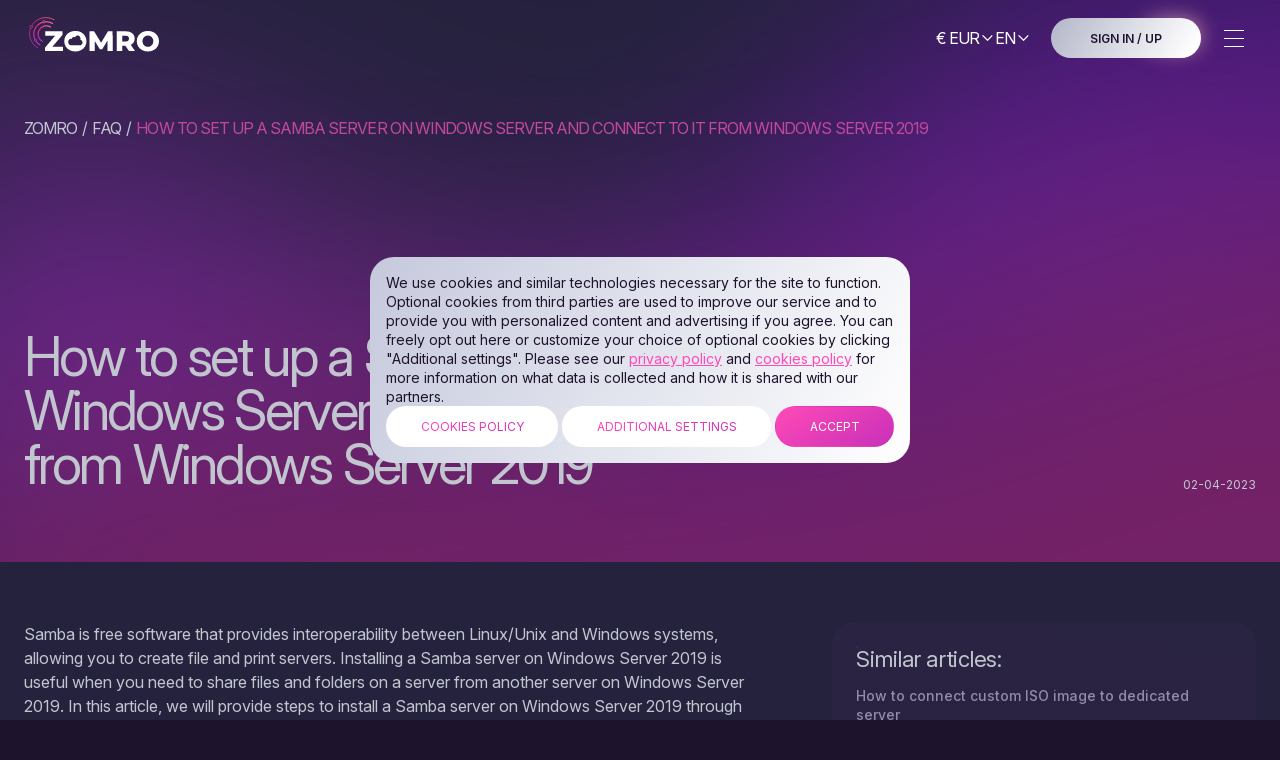

--- FILE ---
content_type: text/html; charset=utf-8
request_url: https://zomro.com/blog/faq/333-how-to-set-up-a-samba-server-on-windows-server-and-connect-to-it-from-windows-server-2019
body_size: 17391
content:
<!doctypehtml><html lang=en><title>How to set up a Samba server on Windows Server | Zomro</title><meta content="Samba is free software that provides interoperability between Linux/Unix and Windows systems, allowing you to create file and print servers. Installing a Samba server..."name=description><meta content="follow, index, max-snippet:-1, max-video-preview:-1, max-image-preview:large"name=robots><meta charset=UTF-8><meta content=IE=edge http-equiv=X-UA-Compatible><meta content=width=device-width,initial-scale=1.0 name=viewport><meta content=it-rat-fa9ef9f8c2095cc94c5d33de60ee9bb3 name=it-rating><meta content=yes name=apple-mobile-web-app-capable><meta content=default name=apple-mobile-web-app-status-bar-style><meta content=KtUq-BbKlUhHeoRfqLcnYlcaE3QvDNS9FB6Sj9uJIwg name=google-site-verification><link href=https://fonts.googleapis.com rel=preconnect><link crossorigin href=https://fonts.gstatic.com rel=preconnect><link href=https://fonts.googleapis.com/css2?family=Inter:opsz,wght@14..32,300..600&display=swap rel=stylesheet><link rel="shortcut icon"href=/static/site/favicon.ico?v=1769507740 type=image/png><meta content=349f34ae813c93c7 name=yandex-verification><meta content="How to set up a Samba server on Windows Server | Zomro"property=og:title><meta content="Samba is free software that provides interoperability between Linux/Unix and Windows systems, allowing you to create file and print servers. Installing a Samba server..."property=og:description><meta content=article property=og:type><meta content=https://dx86q6oq7ry0e.cloudfront.net/uploads/media/blog/a48%40server-panel.net/2023/04/02/image-20230402170447-1.jpg property=og:image><meta content="How to set up a Samba server on Windows Server and connect to it from Windows Server 2019 - 1"property=og:image:alt><meta content=https://zomro.com/blog/faq/333-how-to-set-up-a-samba-server-on-windows-server-and-connect-to-it-from-windows-server-2019 property=og:url><script type=application/ld+json>
      {
    "@context": "https://schema.org",
    "@type": "Organization",
    "url": "https://zomro.com",
    "logo": "https://zomro.com/static/site/images/logo-white.png?v=1769507740"
}
    </script><link href=https://zomro.com/blog/faq/333-how-to-set-up-a-samba-server-on-windows-server-and-connect-to-it-from-windows-server-2019 hreflang=en rel=alternate><link href=https://zomro.com/rus/blog/faq/333-how-to-set-up-a-samba-server-on-windows-server-and-connect-to-it-from-windows-server-2019 hreflang=ru rel=alternate><link href=https://zomro.com/rus/blog/faq/333-how-to-set-up-a-samba-server-on-windows-server-and-connect-to-it-from-windows-server-2019 hreflang=ru-RU rel=alternate><link href=https://zomro.com/blog/faq/333-how-to-set-up-a-samba-server-on-windows-server-and-connect-to-it-from-windows-server-2019 hreflang=x-default rel=alternate><link href=https://zomro.com/blog/faq/333-how-to-set-up-a-samba-server-on-windows-server-and-connect-to-it-from-windows-server-2019 rel=canonical><script>var initializeGTM=(()=>{let c=`denied`,b=`consent`,e=0,h=1,f=`dataLayer`,g=`script`,d=Date;function a(){dataLayer.push(arguments)}if([`zomro.com`,`zomro.biz`].includes(window.location.host)){window.dataLayer=window.dataLayer||[];a(b,`default`,{ad_storage:c,ad_user_data:c,ad_personalization:c,analytics_storage:c,functionality_storage:c});!((a,b,c,g,h)=>{a[g]=a[g]||[],a[g].push({'gtm.start':new d().getTime(),event:`gtm.js`});var i=b.getElementsByTagName(c)[e],j=b.createElement(c);j.async=!e,j.src=`https://www.googletagmanager.com/gtm.js?id=`+ h+ (f!=g?`&l=`+ g:``),i.parentNode.insertBefore(j,i)})(window,document,g,f,`GTM-T5QQQVX`);const i=JSON.parse(localStorage.getItem(`selected-cookie`));a(b,`update`,i);!((a,b,c,f,g,i,j)=>{for(i=e,a[g]=a[g]||function(){(a[g].a=a[g].a||[]).push(arguments)},a[g].l=h*new d;i<document.scripts.length;i++)if(document.scripts[i].src===f)return;i=b.createElement(c),j=b.getElementsByTagName(c)[e],i.async=h,i.src=f,j.parentNode.insertBefore(i,j)})(window,document,g,`https://cdn.jsdelivr.net/npm/yandex-metrica-watch/tag.js`,`ym`),ym(96104642,`init`,{clickmap:!e,trackLinks:!e,accurateTrackBounce:!e,webvisor:!e,trackHash:!e,ecommerce:f})}});if(localStorage.getItem(`widgets-allowed`)&&localStorage.getItem(`selected-cookie`)){initializeGTM()}</script><link rel="stylesheet preload"as=style href=https://cdnjs.cloudflare.com/ajax/libs/modern-normalize/1.1.0/modern-normalize.min.css><link rel="stylesheet preload"as=style href=/static/site/css/main_styles.min.css?v=1769507740></head><link href=https://cdnjs.cloudflare.com/ajax/libs/highlight.js/11.7.0/styles/default.min.css rel=stylesheet><link rel="stylesheet preload"as=style href=/static/site/css/blog_styles.min.css?v=1769507740><script type=application/ld+json>
      {
    "@context": "https://schema.org",
    "@type": "Article",
    "mainEntityOfPage": {
        "@type": "WebPage",
        "@id": "https://zomro.com/blog/faq/333-how-to-set-up-a-samba-server-on-windows-server-and-connect-to-it-from-windows-server-2019"
    },
    "headline": "How to set up a Samba server on Windows Server and connect to it from Windows Server 2019",
    "image": "https://dx86q6oq7ry0e.cloudfront.net/uploads/media/blog/a48%40server-panel.net/2023/04/02/image-20230402170447-1.jpg",
    "datePublished": "2023-04-02T13:13:31+0000",
    "dateModified": "2023-04-02T13:13:31+0000",
    "description": "Samba is free software that provides interoperability between Linux/Unix and Windows systems, allowing you to create file and print servers. Installing a Samba server...",
    "author": [],
    "publisher": {
        "@type": "Organization",
        "name": "Zomro",
        "logo": {
            "@type": "Organization",
            "url": "/static/site/images/logo-white.png?v=1769507740",
            "width": 127,
            "height": 50
        }
    }
}
    </script><body class=transition-disabled><noscript><iframe height=0 src=https://www.googletagmanager.com/ns.html?id=GTM-T5QQQVX style=visibility:hidden;display:none width=0></iframe></noscript><header class=header id=header><div class="container header__container"><div class=header_logo><a aria-label="Go to the main page"class="header__main_link logo-link"href=https://zomro.com/> <svg viewbox="0 0 140 40"class=header__logo_icon fill=none height=40 width=140><path d="M18.17 25.289c-3.994-2.281-5.362-7.333-3.057-11.283s7.413-5.304 11.406-3.023"stroke=url(#logo_svg__a) stroke-linecap=round stroke-width=1.162 /><path d="M16.05 28.879c-5.986-3.418-8.036-10.989-4.581-16.907 3.456-5.92 11.108-7.95 17.093-4.531"stroke=url(#logo_svg__b) stroke-linecap=round stroke-width=1.162 /><path d="M13.734 31.798C5.904 27.326 3.22 17.421 7.741 9.676 12.262 1.929 22.276-.725 30.108 3.747"stroke=url(#logo_svg__c) stroke-linecap=round stroke-width=.775 /><path d="M19.922 6.983c.703 0 1.273-.564 1.273-1.26 0-.695-.57-1.259-1.273-1.259-.704 0-1.274.564-1.274 1.26 0 .695.57 1.259 1.274 1.259Z"fill=#561F4F stroke=#F7579F stroke-width=.775 /><path d="M11.435 25.45c.703 0 1.273-.563 1.273-1.258s-.57-1.26-1.273-1.26-1.273.564-1.273 1.26c0 .695.57 1.259 1.273 1.259Z"fill=#561F4F stroke=#C631BC stroke-width=.775 /><path d="M7.192 12.145c.773 0 1.4-.62 1.4-1.385s-.627-1.385-1.4-1.385c-.774 0-1.4.62-1.4 1.385s.626 1.385 1.4 1.385Z"fill=#561F4F stroke=#ED3795 stroke-width=.542 /><path d="M45.646 34.15q2.542 1.327 5.711 1.327t5.683-1.327q2.541-1.329 3.97-3.672 1.456-2.346 1.456-5.282 0-2.939-1.457-5.282-1.427-2.345-3.969-3.672-2.513-1.328-5.683-1.328t-5.71 1.328a10.17 10.17 0 0 0-3.97 3.672q-1.429 2.344-1.428 5.282 0 2.937 1.428 5.281a10.17 10.17 0 0 0 3.97 3.673m55.765-4.322h-3.084v5.254h-5.654V15.31h9.137q2.715 0 4.712.903 1.998.876 3.084 2.543 1.086 1.637 1.085 3.87 0 2.145-1.028 3.756-.998 1.582-2.884 2.485l4.312 6.215h-6.054zm3.569-7.203q0-1.383-.885-2.146t-2.627-.763h-3.141v5.79h3.141q1.743 0 2.627-.734.885-.764.885-2.147m18.912 12.852q-3.171 0-5.712-1.327a10.17 10.17 0 0 1-3.969-3.672q-1.428-2.346-1.428-5.282 0-2.939 1.428-5.282a10.17 10.17 0 0 1 3.969-3.672q2.541-1.328 5.712-1.328 3.169 0 5.682 1.328 2.541 1.327 3.97 3.672Q135 22.258 135 25.196q0 2.937-1.456 5.281-1.429 2.345-3.97 3.673-2.513 1.327-5.682 1.327m0-4.632a5.4 5.4 0 0 0 2.741-.706 5.14 5.14 0 0 0 1.942-1.978q.713-1.298.714-2.965 0-1.667-.714-2.938a5.1 5.1 0 0 0-1.942-2.005 5.4 5.4 0 0 0-2.741-.707 5.4 5.4 0 0 0-2.742.707 5.1 5.1 0 0 0-1.942 2.005q-.715 1.27-.714 2.938 0 1.667.714 2.965a5.13 5.13 0 0 0 1.942 1.978 5.4 5.4 0 0 0 2.742.706m-84.924 4.237v-4.435H28.46l10.08-11.835v-3.503H21.32v4.435h9.824L21.064 31.58v3.503zm44.507 0-.058-10.48-5.14 8.53h-2.513l-5.111-8.247v10.197h-5.226V15.31h4.655l7.025 11.41 6.853-11.41h4.655l.057 19.772zM56.25 21.355c.305.775.343 1.627.11 2.426.61.088 1.168.44 1.56.985.393.543.59 1.238.55 1.944a2.96 2.96 0 0 1-.757 1.85c-.448.485-1.042.753-1.656.753h-8.974c-.41 0-.818-.102-1.193-.296a3 3 0 0 1-.98-.837 3.5 3.5 0 0 1-.59-1.225 3.8 3.8 0 0 1-.095-1.399c.052-.46.193-.908.414-1.317.21-.39.501-.732.854-1.003.333-.256.723-.43 1.138-.508a2.5 2.5 0 0 1 1.218.077c.09-.368.252-.709.475-.995a2.24 2.24 0 0 1 .807-.657 1.95 1.95 0 0 1 1.922.137c.317-.754.874-1.343 1.556-1.644a2.53 2.53 0 0 1 2.116.027c.677.316 1.222.92 1.525 1.682"clip-rule=evenodd fill=#fff fill-rule=evenodd /><defs><lineargradient gradientunits=userSpaceOnUse id=logo_svg__a x1=22.904 x2=14.69 y1=8.918 y2=23.301><stop stop-color=#FB67A3 /><stop offset=.397 stop-color=#E72690 /><stop offset=1 stop-color=#C630BB /></lineargradient><lineargradient gradientunits=userSpaceOnUse id=logo_svg__b x1=23.144 x2=10.834 y1=4.347 y2=25.901><stop stop-color=#FB67A3 /><stop offset=.397 stop-color=#E72690 /><stop offset=1 stop-color=#C630BB /></lineargradient><lineargradient gradientunits=userSpaceOnUse id=logo_svg__c x1=23.018 x2=6.912 y1=-.301 y2=27.902><stop stop-color=#FB67A3 /><stop offset=.397 stop-color=#E72690 /><stop offset=1 stop-color=#C630BB /></lineargradient></defs></svg> </a></div><div class=menu-burger-container data-burger-backdrop><div class=menu-burger-content data-burger-content><div class=header__controls><div class=header__btns-wrapper><div class="header__btn-currency header__btn-lang"data-current-currency-parent><button class="header__select_value body_s"data-current-currency><span data-currency-text>€ eur</span> <svg viewbox="0 0 16 16"fill=none height=16 width=16 xmlns=http://www.w3.org/2000/svg><path d="m3.918 5.752 4.496 4.496 4.496-4.496"stroke=currentColor stroke-linecap=round stroke-width=1.2 /></svg></button><div class=header__currency-wrapper data-currency-dropdown><div class="header__currency-list header__lang-list blur_backdrop border_gradient"data-currency-dropdown-list><ul data-currency-list></ul></div></div></div><div class=header__btn-lang data-current-lang-parent><button class="header__select_value body_s"data-current-lang><span>en</span> <svg viewbox="0 0 16 16"fill=none height=16 width=16 xmlns=http://www.w3.org/2000/svg><path d="m3.918 5.752 4.496 4.496 4.496-4.496"stroke=currentColor stroke-linecap=round stroke-width=1.2 /></svg></button><div class=header__lang-wrapper data-lang-dropdown><div class="header__lang-list blur_backdrop border_gradient"data-lang-dropdown-list><ul data-langs-list></ul></div></div></div></div><a class="grey_btn btn_primary_text header__btn-auth shown"rel="nofollow noindex noopener"data-sign-in-btn href=https://cp.zomro.com/> SIGN IN / UP </a><div class=user-info-block data-logined-user-elm><svg viewbox="0 0 24 24"fill=none height=24 width=24 xmlns=http://www.w3.org/2000/svg><circle transform="matrix(-1 0 0 1 16 3)"cx=4 cy=4 r=4 stroke=#FF4AB7 stroke-width=1.5 /><path d="M5 16.935c0-.86.54-1.628 1.351-1.917a16.8 16.8 0 0 1 11.298 0A2.04 2.04 0 0 1 19 16.935v1.315c0 1.188-1.052 2.1-2.227 1.932l-.955-.136a27 27 0 0 0-7.636 0l-.955.136A1.95 1.95 0 0 1 5 18.25z"stroke=#FF4AB7 stroke-width=1.5 /></svg><span class=body_m data-user-info-text></span><div class=header__dropdown-menu><svg viewbox="0 0 16 16"class=header_chevron fill=none height=16 width=16 xmlns=http://www.w3.org/2000/svg><path d="m3.918 5.752 4.496 4.496 4.496-4.496"stroke=currentColor stroke-linecap=round stroke-width=1.2 /></svg><div class="header__dropdown-wrapper user"><div class="header__dropdown user border_gradient blur_backdrop"><div class="header__dropdown-shevron-wrapper user"><div class=header__dropdown-shevron></div></div><a class="header__dropdown-link body_s user"rel="nofollow noindex noopener"href=https://cp.zomro.com/> <svg viewbox="0 0 24 24"class=user_dropdown_icon fill=none height=24 width=24 xmlns=http://www.w3.org/2000/svg><circle transform="matrix(-1 0 0 1 15 9)"cx=3 cy=3 r=3 stroke=currentColor stroke-width=1.5 /><path d="m16.5 4.938.375-.65zm0 14.124-.375-.65zm-9 0-.375.65zm0-14.125.375.65zm1.423-1.922-.73-.169zM5.312 18.74l-.172-.73zm-.91-.237.57-.488zm5.137 3.192.184-.727zm-.616-.71.73-.17zm6.154 0-.73-.17zm-.616.71.184.727zm5.136-3.192-.57-.488zm1.847-9.8.708-.247zm-.35.98-.477-.578zM18.688 5.26l-.172-.73zm2.406 9.057-.477.578zm.35.98-.708-.247zM15.077 3.015l-.73.17zm-.73.17a3.74 3.74 0 0 0 1.778 2.402l.75-1.299a2.24 2.24 0 0 1-1.067-1.442zm1.778 2.402a3.74 3.74 0 0 0 2.735.402l-.344-1.46a2.24 2.24 0 0 1-1.64-.241zm6.027 2.869a10.7 10.7 0 0 0-1.986-3.447l-1.139.976a9.2 9.2 0 0 1 1.709 2.965zM20.75 12c0-.7.318-1.324.82-1.738l-.953-1.157A3.74 3.74 0 0 0 19.25 12zm.82 1.738A2.24 2.24 0 0 1 20.75 12h-1.5c0 1.166.533 2.209 1.367 2.895zm-1.404 5.253c.861-1.005 1.54-2.17 1.986-3.447l-1.416-.494a9.2 9.2 0 0 1-1.709 2.965zm-3.291.72a2.24 2.24 0 0 1 1.64-.24l.345-1.46a3.74 3.74 0 0 0-2.735.402zm-1.067 1.443a2.24 2.24 0 0 1 1.067-1.442l-.75-1.3a3.74 3.74 0 0 0-1.779 2.404zM12 22.75c.912 0 1.798-.114 2.645-.328l-.368-1.454A9.3 9.3 0 0 1 12 21.25zm-2.645-.328c.847.214 1.733.328 2.645.328v-1.5a9.3 9.3 0 0 1-2.277-.282zm-2.23-2.71c.562.324.931.854 1.067 1.442l1.462-.338a3.74 3.74 0 0 0-1.779-2.403zm-1.641-.242a2.24 2.24 0 0 1 1.641.242l.75-1.3a3.74 3.74 0 0 0-2.735-.402zm-3.636-3.926a10.7 10.7 0 0 0 1.985 3.447l1.14-.976a9.2 9.2 0 0 1-1.709-2.965zM3.25 12c0 .7-.318 1.324-.82 1.738l.953 1.157A3.74 3.74 0 0 0 4.75 12zm-.82-1.738c.502.414.82 1.039.82 1.738h1.5a3.74 3.74 0 0 0-1.367-2.895zM3.833 5.01a10.7 10.7 0 0 0-1.986 3.447l1.416.494a9.2 9.2 0 0 1 1.709-2.965zm3.291-.721a2.24 2.24 0 0 1-1.64.241L5.14 5.99a3.74 3.74 0 0 0 2.735-.402zm1.067-1.442a2.24 2.24 0 0 1-1.067 1.442l.75 1.299a3.74 3.74 0 0 0 1.779-2.403zM12 1.25c-.912 0-1.798.114-2.645.328l.368 1.454A9.3 9.3 0 0 1 12 2.75zm2.645.328A10.8 10.8 0 0 0 12 1.25v1.5c.787 0 1.55.098 2.277.282zM9.654 3.184a.35.35 0 0 1 .062-.14c.018-.021.021-.015.007-.012l-.368-1.454c-.691.175-1.048.772-1.163 1.268zm-6.27 5.92a.4.4 0 0 1-.111-.14c-.012-.03-.003-.03-.009-.014l-1.416-.494c-.266.762.146 1.448.581 1.806zM5.14 18.01a.35.35 0 0 1-.153.006c-.027-.006-.024-.012-.015-.001l-1.139.976c.463.54 1.155.596 1.651.48zm4.583 2.958c.014.003.01.01-.007-.012a.35.35 0 0 1-.062-.14l-1.462.338c.115.496.472 1.093 1.163 1.268zm4.623-.152a.35.35 0 0 1-.062.14c-.018.021-.021.015-.007.012l.368 1.454c.691-.175 1.048-.772 1.163-1.268zm4.681-2.801c.01-.01.013-.005-.014.001a.35.35 0 0 1-.153-.006l-.344 1.46c.496.117 1.188.061 1.65-.479zm1.709-9.065c-.006-.015.003-.017-.009.014a.4.4 0 0 1-.11.14l.953 1.158c.436-.358.848-1.044.582-1.806zm-17.472 6.1c.006.015-.003.017.009-.014a.4.4 0 0 1 .11-.14l-.954-1.158c-.435.358-.847 1.044-.58 1.806zM18.86 5.99a.35.35 0 0 1 .153-.006c.027.006.023.011.014 0l1.14-.975c-.464-.54-1.156-.596-1.651-.48zM4.973 5.984c-.01.01-.013.005.014-.001a.35.35 0 0 1 .153.005l.344-1.46c-.495-.116-1.187-.06-1.65.48zm15.644 8.91c.06.05.096.105.11.141.012.03.003.03.009.014l1.416.494c.266-.762-.146-1.448-.582-1.806zm-4.81-12.049c-.114-.496-.47-1.093-1.162-1.268l-.368 1.454c-.014-.003-.01-.01.007.012a.35.35 0 0 1 .062.14z"fill=currentColor /></svg> Control Panel </a><button aria-label="log out"class="header__dropdown-link body_s user pc"data-logout-btn><svg viewbox="0 0 17 16"class=user_dropdown_icon fill=none height=20 width=20 xmlns=http://www.w3.org/2000/svg><path d="M12.5 5.333 15.167 8m0 0L12.5 10.667M15.167 8H6.5m4-5.197A5.6 5.6 0 0 0 7.61 2C4.42 2 1.833 4.686 1.833 8s2.587 6 5.778 6c1.052 0 2.04-.292 2.889-.803"stroke=currentColor stroke-linecap=round stroke-linejoin=round stroke-width=1.5 /></svg> Logout</button></div></div></div></div></div><div class=header__navlist-wrap data-burger-backdrop><div class=header__navlist-inner-wrap><a class="user_link_block border_gradient"rel="nofollow noindex noopener"data-logined-user-elm data-user-burger href=https://cp.zomro.com/> <div class=user_icon><svg viewbox="0 0 24 24"fill=none height=24 width=24 xmlns=http://www.w3.org/2000/svg><circle transform="matrix(-1 0 0 1 16 3)"cx=4 cy=4 r=4 stroke=#FF4AB7 stroke-width=1.5 /><path d="M5 16.935c0-.86.54-1.628 1.351-1.917a16.8 16.8 0 0 1 11.298 0A2.04 2.04 0 0 1 19 16.935v1.315c0 1.188-1.052 2.1-2.227 1.932l-.955-.136a27 27 0 0 0-7.636 0l-.955.136A1.95 1.95 0 0 1 5 18.25z"stroke=#FF4AB7 stroke-width=1.5 /></svg></div> <span class="burger-user-name body_m"data-user-info-text></span> <svg viewbox="0 0 24 24"class=logined_user_icon fill=none height=24 width=24 xmlns=http://www.w3.org/2000/svg><circle transform="matrix(-1 0 0 1 15 9)"cx=3 cy=3 r=3 stroke=currentColor stroke-width=1.5 /><path d="m16.5 4.938.375-.65zm0 14.124-.375-.65zm-9 0-.375.65zm0-14.125.375.65zm1.423-1.922-.73-.169zM5.312 18.74l-.172-.73zm-.91-.237.57-.488zm5.137 3.192.184-.727zm-.616-.71.73-.17zm6.154 0-.73-.17zm-.616.71.184.727zm5.136-3.192-.57-.488zm1.847-9.8.708-.247zm-.35.98-.477-.578zM18.688 5.26l-.172-.73zm2.406 9.057-.477.578zm.35.98-.708-.247zM15.077 3.015l-.73.17zm-.73.17a3.74 3.74 0 0 0 1.778 2.402l.75-1.299a2.24 2.24 0 0 1-1.067-1.442zm1.778 2.402a3.74 3.74 0 0 0 2.735.402l-.344-1.46a2.24 2.24 0 0 1-1.64-.241zm6.027 2.869a10.7 10.7 0 0 0-1.986-3.447l-1.139.976a9.2 9.2 0 0 1 1.709 2.965zM20.75 12c0-.7.318-1.324.82-1.738l-.953-1.157A3.74 3.74 0 0 0 19.25 12zm.82 1.738A2.24 2.24 0 0 1 20.75 12h-1.5c0 1.166.533 2.209 1.367 2.895zm-1.404 5.253c.861-1.005 1.54-2.17 1.986-3.447l-1.416-.494a9.2 9.2 0 0 1-1.709 2.965zm-3.291.72a2.24 2.24 0 0 1 1.64-.24l.345-1.46a3.74 3.74 0 0 0-2.735.402zm-1.067 1.443a2.24 2.24 0 0 1 1.067-1.442l-.75-1.3a3.74 3.74 0 0 0-1.779 2.404zM12 22.75c.912 0 1.798-.114 2.645-.328l-.368-1.454A9.3 9.3 0 0 1 12 21.25zm-2.645-.328c.847.214 1.733.328 2.645.328v-1.5a9.3 9.3 0 0 1-2.277-.282zm-2.23-2.71c.562.324.931.854 1.067 1.442l1.462-.338a3.74 3.74 0 0 0-1.779-2.403zm-1.641-.242a2.24 2.24 0 0 1 1.641.242l.75-1.3a3.74 3.74 0 0 0-2.735-.402zm-3.636-3.926a10.7 10.7 0 0 0 1.985 3.447l1.14-.976a9.2 9.2 0 0 1-1.709-2.965zM3.25 12c0 .7-.318 1.324-.82 1.738l.953 1.157A3.74 3.74 0 0 0 4.75 12zm-.82-1.738c.502.414.82 1.039.82 1.738h1.5a3.74 3.74 0 0 0-1.367-2.895zM3.833 5.01a10.7 10.7 0 0 0-1.986 3.447l1.416.494a9.2 9.2 0 0 1 1.709-2.965zm3.291-.721a2.24 2.24 0 0 1-1.64.241L5.14 5.99a3.74 3.74 0 0 0 2.735-.402zm1.067-1.442a2.24 2.24 0 0 1-1.067 1.442l.75 1.299a3.74 3.74 0 0 0 1.779-2.403zM12 1.25c-.912 0-1.798.114-2.645.328l.368 1.454A9.3 9.3 0 0 1 12 2.75zm2.645.328A10.8 10.8 0 0 0 12 1.25v1.5c.787 0 1.55.098 2.277.282zM9.654 3.184a.35.35 0 0 1 .062-.14c.018-.021.021-.015.007-.012l-.368-1.454c-.691.175-1.048.772-1.163 1.268zm-6.27 5.92a.4.4 0 0 1-.111-.14c-.012-.03-.003-.03-.009-.014l-1.416-.494c-.266.762.146 1.448.581 1.806zM5.14 18.01a.35.35 0 0 1-.153.006c-.027-.006-.024-.012-.015-.001l-1.139.976c.463.54 1.155.596 1.651.48zm4.583 2.958c.014.003.01.01-.007-.012a.35.35 0 0 1-.062-.14l-1.462.338c.115.496.472 1.093 1.163 1.268zm4.623-.152a.35.35 0 0 1-.062.14c-.018.021-.021.015-.007.012l.368 1.454c.691-.175 1.048-.772 1.163-1.268zm4.681-2.801c.01-.01.013-.005-.014.001a.35.35 0 0 1-.153-.006l-.344 1.46c.496.117 1.188.061 1.65-.479zm1.709-9.065c-.006-.015.003-.017-.009.014a.4.4 0 0 1-.11.14l.953 1.158c.436-.358.848-1.044.582-1.806zm-17.472 6.1c.006.015-.003.017.009-.014a.4.4 0 0 1 .11-.14l-.954-1.158c-.435.358-.847 1.044-.58 1.806zM18.86 5.99a.35.35 0 0 1 .153-.006c.027.006.023.011.014 0l1.14-.975c-.464-.54-1.156-.596-1.651-.48zM4.973 5.984c-.01.01-.013.005.014-.001a.35.35 0 0 1 .153.005l.344-1.46c-.495-.116-1.187-.06-1.65.48zm15.644 8.91c.06.05.096.105.11.141.012.03.003.03.009.014l1.416.494c.266-.762-.146-1.448-.582-1.806zm-4.81-12.049c-.114-.496-.47-1.093-1.162-1.268l-.368 1.454c-.014-.003-.01-.01.007.012a.35.35 0 0 1 .062.14z"fill=currentColor /></svg> </a><ul class=header__navlist><li class=header__item><div class="header__link body_m"><div class=header__link-text data-burger-item>Cloud Servers <svg viewbox="0 0 16 16"class=header_chevron fill=none height=16 width=16 xmlns=http://www.w3.org/2000/svg><path d="m3.918 5.752 4.496 4.496 4.496-4.496"stroke=currentColor stroke-linecap=round stroke-width=1.2 /></svg></div><div class="header__dropdown-wrapper two_columns"><nav class="header__dropdown border_gradient blur_backdrop"><div class=header__dropdown-list><div class=header__dropdown-title>Shared CPU</div><a class="header__dropdown-link body_s"data-nav-link href=https://zomro.com/vps><span class=header__dropdown-svg_wrap> <svg viewbox="0 0 20 20"class=header__dropdown-svg fill=none height=20 width=20 xmlns=http://www.w3.org/2000/svg><path d="M2.083 7.5h15.833m-9.583-5-1.667 5L10 17.083 13.333 7.5l-1.667-5m-1.154 14.385 7.465-8.958c.127-.152.19-.228.214-.313a.4.4 0 0 0 0-.228c-.024-.085-.087-.161-.214-.313l-3.61-4.333c-.074-.088-.111-.132-.156-.164a.4.4 0 0 0-.132-.062c-.053-.014-.11-.014-.225-.014H6.145c-.115 0-.172 0-.225.014a.4.4 0 0 0-.132.062 1 1 0 0 0-.155.164L2.022 7.073c-.127.152-.19.228-.214.313a.4.4 0 0 0 0 .228c.024.085.087.161.214.313l7.465 8.958c.176.211.264.317.37.355a.42.42 0 0 0 .286 0c.105-.038.193-.143.369-.355"stroke=url(#gradient-pink) stroke-linecap=round stroke-linejoin=round stroke-width=1.2 /><defs><lineargradient gradientunits=userSpaceOnUse id=gradient-pink x1=1.524 x2=34.146 y1=-4.667 y2=-3.749><stop stop-color=#FF4AB7 /><stop offset=1 stop-color=#C830B9 /></lineargradient></defs></svg> </span> <span>Premium VPS </span> </a><a class="header__dropdown-link body_s"data-nav-link href=https://zomro.com/vps/basic><span class=header__dropdown-svg_wrap> <svg viewbox="0 0 16 16"class=header__dropdown-svg fill=none height=20 width=20 xmlns=http://www.w3.org/2000/svg><path d="M8.667 1.334 2.73 8.459c-.233.279-.35.418-.351.536-.002.103.044.2.124.264.091.075.273.075.636.075h4.862l-.667 5.333 5.938-7.125c.232-.28.348-.419.35-.537a.33.33 0 0 0-.124-.264c-.091-.074-.273-.074-.636-.074H8z"stroke=currentColor stroke-linecap=round stroke-linejoin=round stroke-width=1.2 /><defs><lineargradient gradientunits=userSpaceOnUse id=gradient-pink x1=1.524 x2=34.146 y1=-4.667 y2=-3.749><stop stop-color=#FF4AB7 /><stop offset=1 stop-color=#C830B9 /></lineargradient></defs></svg> </span> <span>Basic VPS </span> </a><a class="header__dropdown-link body_s"data-nav-link href=https://zomro.com/cheap-vps><span class=header__dropdown-svg_wrap> <svg viewbox="0 0 16 16"class=header__dropdown-svg fill=none height=16 width=16 xmlns=http://www.w3.org/2000/svg><g clip-path=url(#stars_svg__a) stroke=#fff stroke-linecap=round stroke-linejoin=round stroke-width=1.2><path d="m4.333 8.667.523 1.046c.177.354.266.53.384.684a2 2 0 0 0 .363.363c.153.118.33.207.684.384l1.046.523-1.046.523c-.354.177-.53.265-.684.383a2 2 0 0 0-.363.363c-.118.154-.207.33-.384.685l-.523 1.046-.523-1.046c-.177-.354-.265-.531-.383-.685a2 2 0 0 0-.363-.363c-.154-.118-.33-.206-.685-.383l-1.046-.523 1.046-.523c.354-.177.531-.266.685-.384a2 2 0 0 0 .363-.363c.118-.154.206-.33.383-.684zM10 1.333l.786 2.043c.188.489.282.733.428.939q.197.275.47.471c.207.146.45.24.94.428L14.667 6l-2.043.786c-.49.188-.734.282-.94.428q-.273.197-.47.47c-.146.206-.24.45-.428.94L10 10.667l-.786-2.043c-.188-.49-.282-.734-.428-.94a2 2 0 0 0-.47-.47c-.206-.146-.45-.24-.94-.428L5.333 6l2.043-.786c.49-.188.734-.282.94-.428a2 2 0 0 0 .47-.471c.146-.206.24-.45.428-.939z"/></g><defs><clippath id=stars_svg__a><path d="M0 0h16v16H0z"fill=#fff /></clippath></defs></svg> </span> <span>Cheap VPS </span> </a><a class="header__dropdown-link body_s"data-nav-link href=https://zomro.com/server-for-forex><span class=header__dropdown-svg_wrap> <svg viewbox="0 0 20 20"class=header__dropdown-svg fill=none height=20 width=20 xmlns=http://www.w3.org/2000/svg><path d="M10 2.5h3.5c1.4 0 2.1 0 2.635.272a2.5 2.5 0 0 1 1.092 1.093C17.5 4.4 17.5 5.1 17.5 6.5v7c0 1.4 0 2.1-.273 2.635a2.5 2.5 0 0 1-1.092 1.092c-.535.273-1.235.273-2.635.273h-7c-1.4 0-2.1 0-2.635-.273a2.5 2.5 0 0 1-1.093-1.092C2.5 15.6 2.5 14.9 2.5 13.5V10m4.167.833v3.333m6.666-5v5M10 5.833v8.333m-8.333-10 2.5-2.5m0 0 2.5 2.5m-2.5-2.5v5"stroke=url(#gradient-pink) stroke-linecap=round stroke-linejoin=round stroke-width=1.2 /><defs><lineargradient gradientunits=userSpaceOnUse id=gradient-pink x1=1.524 x2=34.146 y1=-4.667 y2=-3.749><stop stop-color=#FF4AB7 /><stop offset=1 stop-color=#C830B9 /></lineargradient></defs></svg> </span> <span>Forex Сloud VPS </span> <span class=header__dropdown-label>new</span> </a></div><div class=header__dropdown-list><div class=header__dropdown-title>Dedicated CPU</div><a class="header__dropdown-link body_s"data-nav-link href=https://zomro.com/big_vds><span class=header__dropdown-svg_wrap> <svg viewbox="0 0 32 32"class=header__dropdown-svg fill=none height=20 width=20 xmlns=http://www.w3.org/2000/svg><path d="M29.333 23.333 28.411 9.96c-.145-2.1-.217-3.15-.672-3.946a4 4 0 0 0-1.73-1.615C25.182 4 24.13 4 22.025 4H9.974c-2.105 0-3.157 0-3.982.4a4 4 0 0 0-1.73 1.614c-.456.796-.528 1.846-.673 3.946l-.922 13.373m26.666 0A4.667 4.667 0 0 1 24.667 28H7.333a4.667 4.667 0 0 1-4.666-4.667m26.666 0a4.667 4.667 0 0 0-4.666-4.666H7.333a4.667 4.667 0 0 0-4.666 4.666m5.333 0h.013m7.987 0h8"stroke=url(#gradient-pink) stroke-linecap=round stroke-linejoin=round stroke-width=1.5 /><defs><lineargradient gradientunits=userSpaceOnUse id=gradient-pink x1=1.524 x2=34.146 y1=-4.667 y2=-3.749><stop stop-color=#FF4AB7 /><stop offset=1 stop-color=#C830B9 /></lineargradient></defs></svg> </span> <span>Cloud Storage VPS</span> </a></div></nav></div></div><li class=header__item><a class="header__link body_m"data-nav-link href=https://zomro.com/dedicated><span class=header__link-text>Dedicated Servers</span></a><li class=header__item><a class="header__link body_m"data-nav-link href=https://zomro.com/website-builder><span class=header__link-text>Website Builder</span></a><li class=header__item><div class="header__link body_m"><div class=header__link-text data-burger-item>Other Products <svg viewbox="0 0 16 16"class=header_chevron fill=none height=16 width=16 xmlns=http://www.w3.org/2000/svg><path d="m3.918 5.752 4.496 4.496 4.496-4.496"stroke=currentColor stroke-linecap=round stroke-width=1.2 /></svg></div><div class=header__dropdown-wrapper><nav class="header__dropdown border_gradient blur_backdrop"><div class=header__dropdown-list><a class="header__dropdown-link body_s"data-nav-link href=https://zomro.com/dedicated-gpu><span class=header__dropdown-svg_wrap> <svg viewbox="0 0 32 32"class=header__dropdown-svg fill=none height=20 width=20 xmlns=http://www.w3.org/2000/svg><path d="m29.333 14-.632-5.06c-.248-1.985-.372-2.978-.84-3.726a4 4 0 0 0-1.71-1.51c-.8-.37-1.8-.37-3.8-.37H9.65c-2 0-3 0-3.8.37a4 4 0 0 0-1.711 1.51c-.468.748-.592 1.74-.84 3.726L2.667 14m4.666 5.333h17.334m-17.334 0a4.667 4.667 0 1 1 0-9.333h17.334a4.667 4.667 0 1 1 0 9.333m-17.334 0a4.667 4.667 0 0 0 0 9.334h17.334a4.667 4.667 0 1 0 0-9.334M8 14.667h.013M8 24h.013M16 14.667h8M16 24h8"stroke=url(#gradient-pink) stroke-linecap=round stroke-linejoin=round stroke-width=1.5 /><defs><lineargradient gradientunits=userSpaceOnUse id=gradient-pink x1=1.524 x2=34.149 y1=-5.815 y2=-4.945><stop stop-color=#FF4AB7 /><stop offset=1 stop-color=#C830B9 /></lineargradient></defs></svg> </span> <span>GPU servers</span> </a><a class="header__dropdown-link body_s"data-nav-link href=https://zomro.com/virtual><span class=header__dropdown-svg_wrap> <svg viewbox="0 0 20 20"class=header__dropdown-svg fill=none height=20 width=20 xmlns=http://www.w3.org/2000/svg><path d="M5 6.667h.008M5 13.334h.008M5 10h10M5 10a3.333 3.333 0 0 1 0-6.666h10A3.333 3.333 0 0 1 15 10M5 10a3.333 3.333 0 1 0 0 6.667h10A3.333 3.333 0 0 0 15 10"stroke=url(#gradient-pink) stroke-linecap=round stroke-linejoin=round stroke-width=1.2 /><defs><lineargradient gradientunits=userSpaceOnUse id=gradient-pink x1=1.524 x2=34.149 y1=-5.815 y2=-4.945><stop stop-color=#FF4AB7 /><stop offset=1 stop-color=#C830B9 /></lineargradient></defs></svg> </span> <span>Hosting Website</span> </a><a class="header__dropdown-link body_s"data-nav-link href=https://zomro.com/domains><span class=header__dropdown-svg_wrap> <svg viewbox="0 0 32 32"class=header__dropdown-svg fill=none height=20 width=20 xmlns=http://www.w3.org/2000/svg><path d="M25.333 12A9.333 9.333 0 0 1 16 21.333M25.333 12A9.333 9.333 0 0 0 16 2.667M25.333 12H6.667M16 21.333A9.333 9.333 0 0 1 6.667 12M16 21.333A14.28 14.28 0 0 0 19.735 12 14.28 14.28 0 0 0 16 2.667m0 18.666A14.28 14.28 0 0 1 12.268 12 14.28 14.28 0 0 1 16 2.667m0 18.666V24M6.667 12A9.333 9.333 0 0 1 16 2.667m2.667 24a2.667 2.667 0 0 1-5.334 0m5.334 0A2.667 2.667 0 0 0 16 24m2.667 2.667H28m-14.667 0A2.667 2.667 0 0 1 16 24m-2.667 2.667H4"stroke=url(#gradient-pink) stroke-linecap=round stroke-linejoin=round stroke-width=1.5 /><defs><lineargradient gradientunits=userSpaceOnUse id=gradient-pink x1=2.971 x2=32.339 y1=-6.963 y2=-6.294><stop stop-color=#FF4AB7 /><stop offset=1 stop-color=#C830B9 /></lineargradient></defs></svg> </span> <span>Domains</span> </a><a class="header__dropdown-link body_s"data-nav-link href=https://zomro.com/vps/linux-hosting><span class=header__dropdown-svg_wrap> <svg viewbox="0 0 14 16"class=header__dropdown-svg fill=none height=16 width=14 xmlns=http://www.w3.org/2000/svg><g clip-path=url(#linux_header_icon_svg__a)><path d="M6.621 4.065c0 .052-.05.052-.05.052h-.05c-.05 0-.05-.052-.1-.103 0 0-.05-.051-.05-.102 0-.052 0-.052.05-.052l.1.052c.05.05.1.102.1.153m-.902-.512c0-.257-.1-.41-.25-.41 0 0 0 .05-.05.05v.103h.15c0 .103.05.154.05.257zm1.755-.257c.1 0 .15.103.2.257h.1c-.05-.052-.05-.103-.05-.154s0-.103-.05-.154-.1-.103-.15-.103c0 0-.05.052-.1.052 0 .05.05.05.05.102m-1.504.82c-.05 0-.05 0-.05-.05 0-.052 0-.103.05-.154.1 0 .15-.052.15-.052.05 0 .05.052.05.052 0 .05-.05.102-.15.205zm-.552-.05c-.2-.103-.25-.257-.25-.513 0-.154 0-.257.1-.36a.28.28 0 0 1 .25-.153c.101 0 .151.051.251.154.05.153.1.307.1.461v.103h.05v-.052c.05 0 .05-.102.05-.307 0-.154 0-.308-.1-.462s-.2-.256-.4-.256c-.15 0-.301.102-.351.256-.1.205-.12.36-.12.616 0 .205.07.41.27.615.05-.051.1-.051.15-.103m6.266 7.23c.05 0 .05-.02.05-.066 0-.113-.05-.247-.2-.395-.15-.154-.401-.252-.702-.293-.05-.005-.1-.005-.1-.005-.05-.01-.05-.01-.1-.01a3 3 0 0 1-.201-.026c.15-.477.2-.897.2-1.266 0-.513-.1-.872-.3-1.18s-.401-.461-.652-.513c-.05.052-.05.052-.05.103.25.102.501.308.652.615.15.36.2.667.2 1.026 0 .287-.05.713-.25 1.256-.201.082-.402.272-.552.57 0 .046 0 .071.05.071 0 0 .05-.046.1-.133.1-.087.15-.174.251-.261.15-.088.25-.134.401-.134.25 0 .501.036.652.108.2.066.3.138.35.22q.075.115.151.216c0 .066.05.097.05.097M7.073 3.86c-.05-.051-.05-.154-.05-.256 0-.205 0-.308.1-.462q.15-.154.3-.154c.15 0 .251.103.351.206.05.153.1.256.1.41q0 .384-.3.461s.05.052.1.052c.1 0 .15.05.25.102.05-.307.101-.513.101-.769 0-.308-.05-.513-.15-.667a.64.64 0 0 0-.502-.205q-.225 0-.45.154c-.101.154-.151.256-.151.41 0 .257.05.462.15.667.05 0 .1.051.15.051m.601.82c-.652.462-1.153.667-1.554.667-.35 0-.702-.153-1.002-.41.05.103.1.205.15.257l.3.307c.201.205.452.308.703.308.35 0 .751-.205 1.253-.564l.45-.308c.101-.102.201-.205.201-.359 0-.051 0-.102-.05-.102-.05-.103-.3-.257-.802-.41-.45-.206-.802-.308-1.002-.308q-.225 0-.752.307c-.3.206-.501.41-.501.616 0 0 .05.051.1.154.3.256.601.41.902.41.401 0 .902-.205 1.554-.718v.102c.05 0 .05.052.05.052m1.153 10.36c.2.385.551.58.952.58q.15 0 .301-.047c.1-.02.2-.056.25-.097q.076-.053.151-.113c.1-.036.1-.062.15-.087l.853-.754c.2-.164.4-.307.651-.431.2-.123.401-.205.502-.251a.9.9 0 0 0 .35-.185c.05-.077.1-.174.1-.297 0-.149-.1-.262-.2-.344q-.15-.122-.3-.174c-.1-.036-.201-.118-.351-.257-.1-.133-.201-.318-.251-.559l-.05-.297c-.05-.139-.05-.241-.1-.297 0-.016 0-.021-.05-.021s-.151.046-.201.133q-.15.133-.3.287c-.051.103-.201.195-.302.282a.9.9 0 0 1-.4.134c-.402 0-.602-.113-.753-.333-.1-.165-.15-.354-.2-.57-.1-.087-.15-.133-.25-.133-.251 0-.352.267-.352.805v1.595c0 .046-.05.149-.05.308-.05.159-.05.34-.05.543l-.1.57v.008m-7.268-.271q.699.105 1.609.447c.606.225.977.343 1.113.343.35 0 .641-.159.882-.466.05-.1.05-.216.05-.35q0-.727-.857-1.842l-.341-.466a5 5 0 0 1-.266-.447c-.105-.2-.2-.353-.275-.461a1.4 1.4 0 0 0-.306-.354 1 1 0 0 0-.446-.236c-.21.041-.356.113-.426.21a.64.64 0 0 0-.12.318q-.022.162-.096.216a1 1 0 0 1-.25.082q-.038-.001-.136.005H1.56q-.398.002-.542.082a.76.76 0 0 0-.19.497q0 .123.06.416c.04.19.06.343.06.451q.001.315-.185.63c-.125.221-.19.385-.19.502q.076.3.987.421m1.669-4.661c0-.354.09-.744.276-1.205.18-.462.36-.77.536-.975-.01-.05-.035-.05-.075-.05l-.05-.052c-.146.154-.321.513-.532 1.025-.21.462-.32.888-.32 1.2 0 .231.055.431.155.606.11.169.376.415.797.728l.531.354c.567.502.867.85.867 1.056 0 .108-.05.215-.2.333a.47.47 0 0 1-.35.185q-.016-.002-.016.036-.001.008.155.308c.211.292.662.435 1.264.435 1.102 0 1.954-.461 2.606-1.384 0-.257 0-.415-.05-.482v-.19q0-.501.15-.749c.1-.164.2-.24.351-.24q.15-.002.301.112c.05-.395.05-.738.05-1.046 0-.467 0-.851-.1-1.21a2.8 2.8 0 0 0-.25-.77l-.302-.461c-.1-.154-.15-.308-.25-.462-.05-.205-.1-.359-.1-.615-.15-.256-.251-.513-.401-.77-.1-.256-.2-.512-.301-.717l-.451.359c-.502.359-.903.513-1.253.513-.301 0-.552-.052-.702-.257l-.3-.256c0 .154-.051.359-.151.564l-.316.615c-.14.36-.216.564-.23.718-.02.103-.036.205-.046.205l-.376.77c-.406.769-.611 1.482-.611 2.071q0 .178.03.364a.77.77 0 0 1-.336-.666m3.589 4.851q-.978 0-1.504.27v-.016c-.25.308-.531.467-.922.467q-.37 0-1.153-.293a13 13 0 0 0-1.398-.42q-.059-.016-.276-.052-.211-.035-.386-.07a3 3 0 0 1-.356-.105.9.9 0 0 1-.3-.158.3.3 0 0 1-.104-.219.8.8 0 0 1 .051-.263q.049-.086.102-.164a1 1 0 0 0 .086-.159.8.8 0 0 0 .07-.143c.02-.047.04-.093.05-.15a1 1 0 0 0 .02-.153c0-.051-.02-.205-.06-.477a5 5 0 0 1-.06-.508c0-.225.05-.405.16-.533q.163-.193.326-.195h.576c.045 0 .116-.026.22-.087.036-.082.066-.149.086-.21.025-.062.035-.108.045-.129l.03-.087a.7.7 0 0 1 .08-.118.3.3 0 0 1-.06-.2c0-.056 0-.107.01-.138 0-.185.086-.446.266-.79l.175-.323c.146-.277.256-.482.336-.687q.127-.308.276-.923.12-.54.571-1.077l.376-.462c.26-.307.431-.564.527-.769.095-.205.145-.461.145-.667q.001-.153-.08-.923a16 16 0 0 1-.075-1.487c0-.359.03-.615.095-.872a1.8 1.8 0 0 1 .35-.718c.151-.205.352-.41.652-.512Q6.216.28 6.817.28c.15 0 .3 0 .451.051q.225 0 .602.154c.2.102.4.205.551.359.2.154.35.41.501.667.1.307.2.615.25 1.025.051.257.051.513.101.872 0 .308.05.513.05.667.05.153.05.359.1.615.05.205.1.41.201.564.1.205.2.41.35.616.151.256.352.512.552.82.451.513.802 1.077 1.003 1.641.25.513.4 1.18.4 1.892q0 .531-.15 1.031c.1 0 .15.041.2.113q.076.107.151.467l.05.38a.6.6 0 0 0 .251.312c.1.092.2.17.35.23.101.052.252.124.352.216q.15.154.15.323c0 .175-.05.303-.15.395-.1.103-.2.174-.351.22q-.15.08-.602.299a5.5 5.5 0 0 0-.751.554l-.502.436c-.2.2-.4.344-.551.431-.15.092-.351.139-.552.139l-.35-.041c-.401-.108-.652-.313-.802-.626-.802-.1-1.454-.149-1.855-.149"fill=#fff /></g><defs><clippath id=linux_header_icon_svg__a><path d="M.18 0h13.64v16H.18z"fill=#fff /></clippath></defs></svg> </span> <span>Linux VPS Hosting</span> </a></div></nav></div></div><li class=header__item><a class="header__link body_m"data-nav-link href=https://zomro.com/marketplace><span class=header__link-text>Marketplace</span></a></ul><a class="burger-btn-auth shown btn_primary_text"rel="nofollow noindex noopener"data-sign-in-btn href=https://cp.zomro.com/> SIGN IN / UP </a><button aria-label="log out"class="logout_btn text_btn"data-logined-user-elm data-logout-btn><svg viewbox="0 0 17 16"fill=none height=20 width=20 xmlns=http://www.w3.org/2000/svg><path d="M12.5 5.333 15.167 8m0 0L12.5 10.667M15.167 8H6.5m4-5.197A5.6 5.6 0 0 0 7.61 2C4.42 2 1.833 4.686 1.833 8s2.587 6 5.778 6c1.052 0 2.04-.292 2.889-.803"stroke=currentColor stroke-linecap=round stroke-linejoin=round stroke-width=1.5 /></svg> Logout</button></div></div></div></div><div class=header__menu-burger-btn-wrapper data-menu-burger-wrapper><button class="header__menu-burger hamburger--spin"aria-label=Menu data-menu-burger type=button><span class=hamburger-box> <span class=hamburger-inner></span> </span></button></div></div></header><div class=subheader></div><main class=blog__wrapper><div class=blog_overlay data-blog-overlay><div class=blog__modal_wrapper data-blog-modal-wrapper><img alt="opened image"class=blog__modal_img data-blog-modal-img loading=lazy><button class=blog__modal_close-btn data-blog-close-btn><svg viewbox="0 0 19 19"class=with-ukr__close-img fill=none height=19 width=19 xmlns=http://www.w3.org/2000/svg><g clip-path=url(#clip0_2474_6377)><path d="M0.927908 18.9999C0.744394 18.9999 0.564993 18.9455 0.412396 18.8436C0.259799 18.7416 0.140862 18.5967 0.0706297 18.4272C0.00039741 18.2577 -0.0179751 18.0711 0.017836 17.8911C0.0536472 17.7111 0.142033 17.5458 0.271814 17.416L17.4163 0.271519C17.5904 0.0975119 17.8264 -0.000244141 18.0724 -0.000244141C18.3185 -0.000244141 18.5545 0.0975119 18.7285 0.271519C18.9025 0.445526 19.0003 0.68153 19.0003 0.927613C19.0003 1.1737 18.9025 1.4097 18.7285 1.58371L1.584 18.7282C1.49792 18.8145 1.39565 18.8829 1.28306 18.9295C1.17046 18.9761 1.04977 19 0.927908 18.9999Z"fill=white /><path d="M18.0724 18.9999C17.9505 19 17.8298 18.9761 17.7172 18.9295C17.6046 18.8829 17.5024 18.8145 17.4163 18.7282L0.271763 1.58371C0.0977561 1.4097 0 1.1737 0 0.927613C0 0.68153 0.0977561 0.445526 0.271763 0.271519C0.44577 0.0975119 0.681774 -0.000244141 0.927857 -0.000244141C1.17394 -0.000244141 1.40994 0.0975119 1.58395 0.271519L18.7285 17.416C18.8583 17.5458 18.9466 17.7111 18.9825 17.8911C19.0183 18.0711 18.9999 18.2577 18.9297 18.4272C18.8594 18.5967 18.7405 18.7416 18.5879 18.8436C18.4353 18.9455 18.2559 18.9999 18.0724 18.9999Z"fill=white /></g><defs><clippath id=clip0_2474_6377><rect fill=white height=19 width=19 /></clippath></defs></svg></button></div></div><section class="section blog__fullstory_hero_section"><div class="container blog_hero_container"><ul class=fullstory__breadcrumbs data-breadcrumbs><li class="breadcrumb_item upper_m"><a breadcrumb-link class=fullstory__breadcrumb-link href=https://zomro.com/>Zomro</a><li class="breadcrumb_item upper_m"><a breadcrumb-link class=fullstory__breadcrumb-link href=https://zomro.com/blog/faq/>FAQ</a><li class="breadcrumb_item upper_m active aria-current='page'">How to set up a Samba server on Windows Server and connect to it from Windows Server 2019</ul><div class=fullstory__hero_bottom><h1 class="fullstory__title h2">How to set up a Samba server on Windows Server and connect to it from Windows Server 2019</h1><time class=upper_s>02-04-2023</time></div></div></section><div class=container><div class=blog__fullstory><div class=fullstory__content-wrapper><article class=fullstory-article id=full-story><p>Samba is free software that provides interoperability between Linux/Unix and Windows systems, allowing you to create file and print servers. Installing a Samba server on Windows Server 2019 is useful when you need to share files and folders on a server from another server on Windows Server 2019. In this article, we will provide steps to install a Samba server on Windows Server 2019 through Server Manager and connect to it from another server. server on Windows Server 2019.<p> <h2 style=text-align:center><strong>Step 1: Installing Samba Server on Windows Server 2019</strong></h2><p style=text-align:center> <p>To install a Samba server on Windows Server 2019, follow these steps:<p>Start Server Manager and click "Add Roles and Features".<p><button class=blog__img_btn data-blog-img><img alt="How to set up a Samba server on Windows Server and connect to it from Windows Server 2019 - 1"height=520 src=https://dx86q6oq7ry0e.cloudfront.net/uploads/media/blog/a48%40server-panel.net/2023/04/02/image-20230402170447-1.jpg width=1026></button><p>Click "Next" to the "Server Roles" page.<p>Select File and Storage Services and click Next.<p>Select "File and iSCSI Services" and click "Next".<p><button class=blog__img_btn data-blog-img><img alt="How to set up a Samba server on Windows Server and connect to it from Windows Server 2019 - 2"height=673 src=https://dx86q6oq7ry0e.cloudfront.net/uploads/media/blog/a48%40server-panel.net/2023/04/02/image-20230402170528-3.jpg width=971></button><p> <p>If they are not selected, select "Server for NFS" and "SMB 1.0/CIFS support for file sharing" and click "Next".<p><button class=blog__img_btn data-blog-img><img alt="How to set up a Samba server on Windows Server and connect to it from Windows Server 2019 - 3"height=672 src=https://dx86q6oq7ry0e.cloudfront.net/uploads/media/blog/a48%40server-panel.net/2023/04/02/image-20230402170600-4.jpg width=971></button><p> <p>Click Install to install the selected roles and features.<p><button class=blog__img_btn data-blog-img><img alt="How to set up a Samba server on Windows Server and connect to it from Windows Server 2019 - 4"height=674 src=https://dx86q6oq7ry0e.cloudfront.net/uploads/media/blog/a48%40server-panel.net/2023/04/02/image-20230402170627-5.jpg width=967></button><p> <p>After the installation is complete, restart the server.<p> <h2 style=text-align:center><strong>Step 2: Setting up a Samba server on Windows Server 2019</strong></h2><p>After installing the Samba server, follow these steps to configure it:<p> <p>Open Server Manager and select "File and Storage Services".<p><button class=blog__img_btn data-blog-img><img alt="How to set up a Samba server on Windows Server and connect to it from Windows Server 2019 - 5"height=626 src=https://dx86q6oq7ry0e.cloudfront.net/uploads/media/blog/a48%40server-panel.net/2023/04/02/image-20230402171739-6.jpg width=1324></button><p>Select "SMB Server" and in the setup window select "Create a fale share, start the new SMB share" and enter the name of the shared folder.<p><button class=blog__img_btn data-blog-img><img alt="How to set up a Samba server on Windows Server and connect to it from Windows Server 2019 - 6"height=522 src=https://dx86q6oq7ry0e.cloudfront.net/uploads/media/blog/a48%40server-panel.net/2023/04/02/image-20230402172050-8.jpg width=1330></button><p>Select SMB hare - Quick<p><button class=blog__img_btn data-blog-img><img alt="How to set up a Samba server on Windows Server and connect to it from Windows Server 2019 - 7"height=556 src=https://dx86q6oq7ry0e.cloudfront.net/uploads/media/blog/a48%40server-panel.net/2023/04/02/image-20230402172039-7.jpg width=762></button><p>Specify the folder you want to share.<p><button class=blog__img_btn data-blog-img><img alt="How to set up a Samba server on Windows Server and connect to it from Windows Server 2019 - 8"height=556 src=https://dx86q6oq7ry0e.cloudfront.net/uploads/media/blog/a48%40server-panel.net/2023/04/02/image-20230402172215-9.jpg width=758></button><p>Click "Next" and choose a folder name.<p><button class=blog__img_btn data-blog-img><img alt="How to set up a Samba server on Windows Server and connect to it from Windows Server 2019 - 9"height=559 src=https://dx86q6oq7ry0e.cloudfront.net/uploads/media/blog/a48%40server-panel.net/2023/04/02/image-20230402172328-10.jpg width=760></button><p>Check your settings and click "Create".<p> <p><button class=blog__img_btn data-blog-img><img alt="How to set up a Samba server on Windows Server and connect to it from Windows Server 2019 - 10"height=557 src=https://dx86q6oq7ry0e.cloudfront.net/uploads/media/blog/a48%40server-panel.net/2023/04/02/image-20230402172436-11.jpg width=761></button><p><button class=blog__img_btn data-blog-img><img alt="How to set up a Samba server on Windows Server and connect to it from Windows Server 2019 - 11"height=557 src=https://dx86q6oq7ry0e.cloudfront.net/uploads/media/blog/a48%40server-panel.net/2023/04/02/image-20230402181803-2.jpg width=761></button><p>Reboot the server.<h2 style=text-align:center><strong>Step 3: Connecting to the Samba Server from Another Server on Windows Server 2019</strong></h2><p style=text-align:center><strong>​​​​​​​</strong><p>After installing and configuring the Samba server on Windows Server 2019, follow these steps to connect to it from another server on Windows Server 2019:<ol><li>On the server from which you want to connect to the Samba server, open Windows Explorer and select "This PC".<li>Click "Network" in the left pane to open the available network resources.<li>Locate the Samba server in the list and double click on it to open the available shared folders.<li>Select the desired folder and click "Connect" to connect to the Samba server.<li>Enter a username and password to access the folder, if required.</ol><p>After a successful connection, you will be able to view and work with the files in the shared folder on the Samba server.<p>In conclusion, installing a Samba server on Windows Server 2019 through Server Manager and connecting to it from another server on Windows Server 2019 may seem like a daunting task for beginners, but following the steps above will help you successfully install and configure the Samba server in order to connect to it from another server and use it as a file and print server on your network.<p>We also suggest you other useful articles:<ul><li><a href=https://zomro.com/blog/faq/[base64]>How to get into phpMyAdmin from popular server control panels</a><li><a href=https://zomro.com/blog/faq/399-kak-podnyat-openssh-na-windows-2012>How to get OpenSSH up on Windows 2012</a><li><a href=https://zomro.com/blog/faq/334-how-to-set-up-a-samba-server-on-linux-and-connect-to-it-from-windows-server-2019>How to set up a Samba server on Linux and connect to it from Windows Server 2019</a></ul></article><script type=application/ld+json>
      {
    "@context": "https://schema.org",
    "@type": "Article",
    "mainEntityOfPage": {
        "@type": "WebPage",
        "@id": "https://zomro.com/blog/faq/333-how-to-set-up-a-samba-server-on-windows-server-and-connect-to-it-from-windows-server-2019"
    },
    "headline": "How to set up a Samba server on Windows Server and connect to it from Windows Server 2019",
    "description": "Samba is free software that provides interoperability between Linux/Unix and Windows systems, allowing you to create file and print servers. Installing a Samba server...",
    "image": "https://dx86q6oq7ry0e.cloudfront.net/uploads/media/blog/a48%40server-panel.net/2023/04/02/image-20230402170447-1.jpg",
    "author": {
        "@type": "Organization",
        "name": "Zomro",
        "url": "https://zomro.com/"
    },
    "publisher": {
        "@type": "Organization",
        "name": "Zomro",
        "url": "/static/site/images/logo-white.png?v=1769507740"
    },
    "datePublished": "2023-04-02"
}
    </script><div class=related-articles__wrapper><div class=related-articles__articles><div class="related-articles__main-header h5">Similar articles:</div><a class="related-articles__heading body_s_500"href=https://zomro.com/blog/faq/234-kak-podkljuchit-svoj-obraz-iso-k-vydelennomu-serveru>How to connect custom ISO image to dedicated server</a><a class="related-articles__heading body_s_500"href=https://zomro.com/blog/faq/272-kak-dobavit-novogo-polzovatelja-v-windows-server-2012-2016-2019>How to add a new user in Windows Server 2012, 2016, 2019</a><a class="related-articles__heading body_s_500"href=https://zomro.com/blog/faq/315-kak-ustanovit-i-nastroit-ftp-server-iis-na-windows-server-2019>How to Install and Configure IIS FTP Server on Windows Server 2019</a><a class="related-articles__heading body_s_500"href=https://zomro.com/blog/faq/404-linux-d-command-usage-examples>Linux dig command - usage and examples.</a><a class="related-articles__heading body_s_500"href=https://zomro.com/blog/faq/235-podkljuchenie-k-serveru-cherez-ssh-po-kljuchu-s-nestandartnym-portom>Connecting to the VPS server via SSH using a key</a></div><div class=related-articles__banner><a class="blog-banner blog-banner_4"href=https://zomro.com/server-for-forex> <p class=blog-banner__title>Forex Server</p> <p class="blog-banner__price body_s"data-banner-4-price>FROM €3.98/MONTH</p> </a></div></div></div></div></div></main><footer class=footer><div class=container><div class=footer__main-wrapper><div class=footer__logo_wrapper><a aria-label="Go to the main page"class="header__main_link logo-link"href=https://zomro.com/> <svg viewbox="0 0 140 40"class=header__logo_icon fill=none height=40 width=140><path d="M18.17 25.289c-3.994-2.281-5.362-7.333-3.057-11.283s7.413-5.304 11.406-3.023"stroke=url(#logo_svg__a) stroke-linecap=round stroke-width=1.162 /><path d="M16.05 28.879c-5.986-3.418-8.036-10.989-4.581-16.907 3.456-5.92 11.108-7.95 17.093-4.531"stroke=url(#logo_svg__b) stroke-linecap=round stroke-width=1.162 /><path d="M13.734 31.798C5.904 27.326 3.22 17.421 7.741 9.676 12.262 1.929 22.276-.725 30.108 3.747"stroke=url(#logo_svg__c) stroke-linecap=round stroke-width=.775 /><path d="M19.922 6.983c.703 0 1.273-.564 1.273-1.26 0-.695-.57-1.259-1.273-1.259-.704 0-1.274.564-1.274 1.26 0 .695.57 1.259 1.274 1.259Z"fill=#561F4F stroke=#F7579F stroke-width=.775 /><path d="M11.435 25.45c.703 0 1.273-.563 1.273-1.258s-.57-1.26-1.273-1.26-1.273.564-1.273 1.26c0 .695.57 1.259 1.273 1.259Z"fill=#561F4F stroke=#C631BC stroke-width=.775 /><path d="M7.192 12.145c.773 0 1.4-.62 1.4-1.385s-.627-1.385-1.4-1.385c-.774 0-1.4.62-1.4 1.385s.626 1.385 1.4 1.385Z"fill=#561F4F stroke=#ED3795 stroke-width=.542 /><path d="M45.646 34.15q2.542 1.327 5.711 1.327t5.683-1.327q2.541-1.329 3.97-3.672 1.456-2.346 1.456-5.282 0-2.939-1.457-5.282-1.427-2.345-3.969-3.672-2.513-1.328-5.683-1.328t-5.71 1.328a10.17 10.17 0 0 0-3.97 3.672q-1.429 2.344-1.428 5.282 0 2.937 1.428 5.281a10.17 10.17 0 0 0 3.97 3.673m55.765-4.322h-3.084v5.254h-5.654V15.31h9.137q2.715 0 4.712.903 1.998.876 3.084 2.543 1.086 1.637 1.085 3.87 0 2.145-1.028 3.756-.998 1.582-2.884 2.485l4.312 6.215h-6.054zm3.569-7.203q0-1.383-.885-2.146t-2.627-.763h-3.141v5.79h3.141q1.743 0 2.627-.734.885-.764.885-2.147m18.912 12.852q-3.171 0-5.712-1.327a10.17 10.17 0 0 1-3.969-3.672q-1.428-2.346-1.428-5.282 0-2.939 1.428-5.282a10.17 10.17 0 0 1 3.969-3.672q2.541-1.328 5.712-1.328 3.169 0 5.682 1.328 2.541 1.327 3.97 3.672Q135 22.258 135 25.196q0 2.937-1.456 5.281-1.429 2.345-3.97 3.673-2.513 1.327-5.682 1.327m0-4.632a5.4 5.4 0 0 0 2.741-.706 5.14 5.14 0 0 0 1.942-1.978q.713-1.298.714-2.965 0-1.667-.714-2.938a5.1 5.1 0 0 0-1.942-2.005 5.4 5.4 0 0 0-2.741-.707 5.4 5.4 0 0 0-2.742.707 5.1 5.1 0 0 0-1.942 2.005q-.715 1.27-.714 2.938 0 1.667.714 2.965a5.13 5.13 0 0 0 1.942 1.978 5.4 5.4 0 0 0 2.742.706m-84.924 4.237v-4.435H28.46l10.08-11.835v-3.503H21.32v4.435h9.824L21.064 31.58v3.503zm44.507 0-.058-10.48-5.14 8.53h-2.513l-5.111-8.247v10.197h-5.226V15.31h4.655l7.025 11.41 6.853-11.41h4.655l.057 19.772zM56.25 21.355c.305.775.343 1.627.11 2.426.61.088 1.168.44 1.56.985.393.543.59 1.238.55 1.944a2.96 2.96 0 0 1-.757 1.85c-.448.485-1.042.753-1.656.753h-8.974c-.41 0-.818-.102-1.193-.296a3 3 0 0 1-.98-.837 3.5 3.5 0 0 1-.59-1.225 3.8 3.8 0 0 1-.095-1.399c.052-.46.193-.908.414-1.317.21-.39.501-.732.854-1.003.333-.256.723-.43 1.138-.508a2.5 2.5 0 0 1 1.218.077c.09-.368.252-.709.475-.995a2.24 2.24 0 0 1 .807-.657 1.95 1.95 0 0 1 1.922.137c.317-.754.874-1.343 1.556-1.644a2.53 2.53 0 0 1 2.116.027c.677.316 1.222.92 1.525 1.682"clip-rule=evenodd fill=#fff fill-rule=evenodd /><defs><lineargradient gradientunits=userSpaceOnUse id=logo_svg__a x1=22.904 x2=14.69 y1=8.918 y2=23.301><stop stop-color=#FB67A3 /><stop offset=.397 stop-color=#E72690 /><stop offset=1 stop-color=#C630BB /></lineargradient><lineargradient gradientunits=userSpaceOnUse id=logo_svg__b x1=23.144 x2=10.834 y1=4.347 y2=25.901><stop stop-color=#FB67A3 /><stop offset=.397 stop-color=#E72690 /><stop offset=1 stop-color=#C630BB /></lineargradient><lineargradient gradientunits=userSpaceOnUse id=logo_svg__c x1=23.018 x2=6.912 y1=-.301 y2=27.902><stop stop-color=#FB67A3 /><stop offset=.397 stop-color=#E72690 /><stop offset=1 stop-color=#C630BB /></lineargradient></defs></svg> </a><ul class=footer__social-list><li><a aria-label="Click to Telegram channel"rel="nofollow noindex noopener"class=footer__icon href=https://t.me/zomrocom target=_blank> <svg viewbox="0 0 16 16"fill=none height=16 width=16 xmlns=http://www.w3.org/2000/svg><path d="M1.675 7.233Q7.581 4.659 9.551 3.84c3.75-1.56 4.53-1.831 5.038-1.84.112-.002.361.026.523.157.137.111.175.26.193.366s.04.344.022.532c-.203 2.135-1.082 7.317-1.53 9.71-.19 1.011-.562 1.35-.923 1.384-.784.072-1.38-.518-2.14-1.016-1.188-.78-1.86-1.265-3.013-2.025-1.334-.879-.47-1.362.29-2.15.2-.207 3.655-3.35 3.722-3.636.008-.035.016-.168-.063-.238s-.195-.047-.28-.028q-.179.042-5.696 3.766-.809.555-1.465.54c-.482-.01-1.41-.272-2.099-.496-.846-.275-1.518-.42-1.46-.887q.046-.365 1.005-.746"clip-rule=evenodd fill=currentColor fill-rule=evenodd /></svg> </a><li><a aria-label="Click to X blog"rel="nofollow noindex noopener"class=footer__icon href=https://twitter.com/Zomro_uk target=_blank> <svg viewbox="0 0 16 16"fill=none height=16 width=16 xmlns=http://www.w3.org/2000/svg><path d="M12.218 1.27h2.249L9.553 6.884l5.78 7.642h-4.525L7.263 9.892l-4.056 4.635H.957L6.212 8.52.667 1.27h4.64l3.205 4.236zm-.79 11.91h1.247L4.63 2.546H3.293z"fill=currentColor /></svg> </a><li><a aria-label="Click to Linkedin blog"rel="nofollow noindex noopener"class=footer__icon href=https://www.linkedin.com/company/zomro/ target=_blank> <svg viewbox="0 0 16 16"fill=none height=16 width=16 xmlns=http://www.w3.org/2000/svg><path d="M3.613 5.261H.27v10.662h3.343zM12.656 5.03c-.123-.015-.254-.023-.385-.03a3.9 3.9 0 0 0-3.297 1.51c-.1.13-.146.207-.146.207V5.292H5.63v10.662h3.343v-5.007c0-.725-.054-1.495.308-2.157.308-.555.863-.832 1.487-.832 1.849 0 1.887 1.671 1.887 1.825V16H16V9.045c0-2.38-1.21-3.783-3.344-4.014M1.941 3.883a1.941 1.941 0 1 0 0-3.883 1.941 1.941 0 0 0 0 3.883"fill=currentColor /></svg> </a><li><a aria-label="Click to Facebook blog"rel="nofollow noindex noopener"class=footer__icon href=https://www.facebook.com/profile.php?id=100076386799983 target=_blank> <svg viewbox="0 0 16 16"fill=none height=16 width=16 xmlns=http://www.w3.org/2000/svg><path d="M9.062 9.302V16H5.985V9.302H3.429V6.586h2.556v-.988C5.985 1.929 7.517 0 10.76 0c.994 0 1.243.16 1.787.29v2.686c-.61-.106-.781-.165-1.414-.165-.752 0-1.154.213-1.52.633q-.552.628-.551 2.19v.958h3.485l-.935 2.716h-2.55z"fill=currentColor /></svg> </a><li><a aria-label="Click to Instagram blog"rel="nofollow noindex noopener"class=footer__icon href=https://www.instagram.com/zomro.com_international/ target=_blank> <svg viewbox="0 0 16 16"fill=none height=16 width=16 xmlns=http://www.w3.org/2000/svg><path d="M12.264 4.681a.96.96 0 1 1-.004-1.92.96.96 0 0 1 .004 1.92"fill=currentColor /><path d="M8.008 12.107a4.107 4.107 0 1 1-.016-8.214 4.107 4.107 0 0 1 .016 8.214m-.013-6.773a2.667 2.667 0 1 0 .01 5.333 2.667 2.667 0 0 0-.01-5.333"clip-rule=evenodd fill=currentColor fill-rule=evenodd /><path d="M2.746.431c.508-.2 1.09-.335 1.94-.376.854-.04 1.126-.05 3.299-.054s2.445.004 3.298.042c.851.037 1.433.171 1.942.368.527.203.974.476 1.419.92s.72.889.925 1.415c.199.509.335 1.09.376 1.941.04.853.05 1.125.054 3.298s-.005 2.445-.042 3.298c-.037.851-.171 1.433-.368 1.942a3.9 3.9 0 0 1-.92 1.419c-.443.445-.889.72-1.415.925-.508.199-1.09.335-1.94.376-.854.04-1.126.05-3.3.054-2.17.004-2.443-.004-3.297-.042-.851-.037-1.433-.171-1.942-.368a3.9 3.9 0 0 1-1.419-.92 3.9 3.9 0 0 1-.925-1.415c-.2-.508-.335-1.09-.376-1.94-.04-.854-.05-1.127-.054-3.299s.004-2.444.042-3.298c.037-.851.17-1.433.368-1.942a3.9 3.9 0 0 1 .92-1.419c.443-.445.89-.72 1.415-.925m.548 13.814c.283.109.706.239 1.486.272.844.037 1.097.045 3.232.04 2.137-.003 2.39-.012 3.233-.052.78-.037 1.203-.168 1.484-.278.374-.146.64-.32.92-.6.279-.28.451-.547.596-.92.109-.283.238-.707.272-1.487.037-.844.045-1.097.04-3.233-.003-2.135-.012-2.388-.052-3.232-.037-.78-.168-1.203-.278-1.484a2.5 2.5 0 0 0-.6-.92 2.5 2.5 0 0 0-.922-.596c-.281-.11-.705-.238-1.485-.272-.844-.037-1.097-.045-3.233-.04-2.135.004-2.388.012-3.232.052-.78.037-1.202.168-1.484.278-.374.146-.64.32-.92.6-.279.28-.451.547-.596.921-.108.282-.239.706-.272 1.486-.037.844-.045 1.097-.04 3.232.003 2.137.012 2.39.052 3.233.037.78.168 1.203.278 1.485.146.373.32.639.6.919.28.278.548.452.921.596"clip-rule=evenodd fill=currentColor fill-rule=evenodd /></svg> </a></ul></div><img alt=reviews class=footer__robot loading=lazy src=/static/site/imagesNew/female_robot.avif?v=1769507740><ul class=footer__list><li class="upper_s footer__list-title">SERVICES<li><ul class=footer__pages_list><li class="body_s footer__item"><a href=https://zomro.com/website-builder>Website Builder</a><li class="body_s footer__item"><a href=https://zomro.com/vps>Premium VPS</a><li class="body_s footer__item"><a href=https://zomro.com/vps/dc-pl>VPS in Poland</a><li class="body_s footer__item"><a href=https://zomro.com/vps/linux-hosting>Linux VPS Servers</a><li class="body_s footer__item"><a href=https://zomro.com/vps/basic>Basic VPS</a><li class="body_s footer__item"><a href=https://zomro.com/cheap-vps>Cheap VPS</a><li class="body_s footer__item"><a href=https://zomro.com/big_vds>Storage VPS</a><li class="body_s footer__item"><a href=https://zomro.com/server-for-forex>Forex Сloud VPS</a><li class="body_s footer__item"><a href=https://zomro.com/dedicated>Dedicated Servers</a><li class="body_s footer__item"><a href=https://zomro.com/dedicated-gpu>GPU servers</a><li class="body_s footer__item"><a href=https://zomro.com/virtual>Shared Hosting</a><li class="body_s footer__item"><a href=https://zomro.com/domains>Domains</a><li class="body_s footer__item"><a href=https://zomro.com/storage>FTP Storage</a><li class="body_s footer__item"><a href=https://zomro.com/comparison_vds>Comparison</a><li class="body_s footer__item"><a href=https://zomro.com/vds>VDS</a><li class="body_s footer__item"><a href=https://zomro.com/wordpress>Wordpress</a><li class="body_s footer__item"><a href=https://zomro.com/ispmanager>Ispmanager</a><li class="body_s footer__item"><a href=https://zomro.com/cpanel>CPanel</a><li class="body_s footer__item footer_hidden"><a href=https://zomro.com/anti-ddos>DDoS protection</a></ul></ul><ul class=footer__list><li class="upper_s footer__list-title">About us<li><ul class=footer__pages_list><li class="body_s footer__item"><a href=https://zomro.com/oferta rel=nofollow>Public Offer Agreement</a><li class="body_s footer__item"><a href=https://zomro.com/about>About us</a><li class="body_s footer__item"><a href=https://zomro.com/dc>Data Center</a><li class="body_s footer__item"><a href=https://zomro.com/privacy-policy rel=nofollow>Privacy Policy</a><li class="body_s footer__item"><a href=https://zomro.com/cookies-policy rel=nofollow>Cookies Policy</a><li class="body_s footer__item"><a href=https://zomro.com/abuse>Report Abuse</a><li class="body_s footer__item"><a href=https://zomro.com/abuse-policy rel=nofollow>Abuse Policy</a></ul></ul><ul class=footer__list><li class="upper_s footer__list-title">RESOURCES<li><ul class=footer__pages_list><li class="body_s footer__item"><a href=https://zomro.com/marketplace>Marketplace Zomro</a><li class="body_s footer__item"><a href=https://zomro.com/stock>Promotions</a><li class="body_s footer__item"><a href=https://zomro.com/reselling>Resale Services</a><li class="body_s footer__item"><a href=https://zomro.com/partners>Affiliate Program</a><li class="body_s footer__item"><a href=https://zomro.com/b2b>B2B partners</a><li class="body_s footer__item"><a href=https://zomro.com/it-startups>Startup support</a><li class="body_s footer__item"><a href=https://zomro.com/speed>Speed Test</a><li class="body_s footer__item"><a href=https://zomro.com/blog/faq/> FAQ </a><li class="body_s footer__item"><a href=https://zomro.com/blog/news/> News </a><li class="body_s footer__item"><a href=https://zomro.com/blog/articles/> Useful articles </a><li class="body_s footer__item"><a data-facebook-contact-event href=https://zomro.com/contacts>Contacts</a><li class="body_s footer__item"><a href=https://zomro.com/sitemap>Sitemap</a></ul></ul><div class=footer__copyright_wrapper><p class="small_text footer__rights">ALL RIGHTS RESERVED. Podaon SIA (Id: 40103450338) & WEEM TECH LLC (Id: 2641101077454) & OMRO LLC (Id: 9701251087 / 1237700398374)<div class=footer__romania_list data-romania-consumers></div><p class="small_text footer__copyright">COPYRIGHT © 2014 — <span data-current-year></span></div></div></div><div class=cookie_overlay data-cookie-overlay></div><div class="container cookie_wrapper"data-cookie-modal><div class="cookie__modal body_s"><p>We use cookies and similar technologies necessary for the site to function. Optional cookies from third parties are used to improve our service and to provide you with personalized content and advertising if you agree. You can freely opt out here or customize your choice of optional cookies by clicking "Additional settings". Please see our <a class=cookie__text_link href=https://zomro.com/privacy-policy>privacy policy</a> and <a class=cookie__text_link href=https://zomro.com/cookies-policy>cookies policy</a> for more information on what data is collected and how it is shared with our partners.<div class=cookie__btns_wrapper><a class="cookie__btn upper_s"href=https://zomro.com/cookies-policy> <span class=pink_text_gradient>Cookies Policy</span></a><button class="cookie__btn upper_s"data-cookie-btn-additional><span class=pink_text_gradient>Additional settings</span></button><button class="cookie__btn accept upper_s"data-cookie-accept-all-btn>Accept</button></div></div></div><div class="container cookie_wrapper"data-cookie-modal-additional><div class="cookie__modal additional_settings body_s"data-additional-cookie-wrapper><p class=cookie__settings_title>Additional settings<div class=cookie__settings_wrapper><div class=cookie__showMore_wrapper data-cookie-item><div class=cookie_title_item data-show-more-cookie-title>Marketing <svg viewbox="0 0 16 16"class=cookie__chevron fill=none height=16 width=16 xmlns=http://www.w3.org/2000/svg><path d="m3.918 5.752 4.496 4.496 4.496-4.496"stroke=currentColor stroke-linecap=round stroke-width=1.2 /></svg></div><input aria-label="Toggle marketing cookie"class="toggle_btn cookie__checkbox"data-cookie-marketing data-cookie-toggle-item type=checkbox><div class=cookie_description data-cookie-info>These cookies may be placed on the site by our advertising partners. These companies may use them to build a profile of your interests and show relevant ads on other sites. They do not store personal information directly, but are based on the unique identification of your browser and device online. If you do not allow these cookies, you will see fewer targeted ads.</div></div><div class=cookie__showMore_wrapper data-cookie-item><div class=cookie_title_item data-show-more-cookie-title>Functional <svg viewbox="0 0 16 16"class=cookie__chevron fill=none height=16 width=16 xmlns=http://www.w3.org/2000/svg><path d="m3.918 5.752 4.496 4.496 4.496-4.496"stroke=currentColor stroke-linecap=round stroke-width=1.2 /></svg></div><input aria-label="Toggle marketing cookie"class="toggle_btn cookie__checkbox"data-cookie-functional data-cookie-toggle-item type=checkbox><div class=cookie_description data-cookie-info>These cookies allow the site to provide advanced features and personalization. They may be set by us or by third party providers whose services we have added to our pages. If you do not authorize the use of these cookies, some of our services may not work properly.</div></div><div class=cookie__showMore_wrapper data-cookie-item><div class=cookie_title_item data-show-more-cookie-title>Necessary <svg viewbox="0 0 16 16"class=cookie__chevron fill=none height=16 width=16 xmlns=http://www.w3.org/2000/svg><path d="m3.918 5.752 4.496 4.496 4.496-4.496"stroke=currentColor stroke-linecap=round stroke-width=1.2 /></svg></div><input aria-label="Toggle marketing cookie"class="toggle_btn cookie__checkbox"data-cookie-necessary data-cookie-toggle-item type=checkbox><div class=cookie_description data-cookie-info>These cookies allow us to count the number of visits and traffic sources to measure and improve the performance of our site. They help us to know which pages are the most or least popular and to see how many people are visiting the site. All information collected by these cookies is aggregated and therefore anonymous. If you do not authorize the use of these cookies, we will not know when you have visited our site and will not be able to track its performance.</div></div></div><div class=cookie__btns_wrapper><a class="cookie__btn upper_s"href=https://zomro.com/cookies-policy> <span class=pink_text_gradient>Cookies Policy</span></a><button class="cookie__btn upper_s"data-cookie-btn-less><span class=pink_text_gradient>Fewer settings</span></button><button class="cookie__btn accept upper_s"data-cookie-save-btn>Save</button></div></div></div></footer><script src=https://cdnjs.cloudflare.com/ajax/libs/highlight.js/11.7.0/highlight.min.js></script><script>window.addEventListener(`DOMContentLoaded`,()=>hljs.highlightAll())</script><script defer src=/static/site/build/js/bundle.js?v=1769507740></script><script defer src=/static/site/build/js/blog_bundle.js?v=1769507740></script>

--- FILE ---
content_type: text/css
request_url: https://zomro.com/static/site/css/main_styles.min.css?v=1769507740
body_size: 32995
content:
[data-aos][data-aos][data-aos-duration="50"],body[data-aos-duration="50"] [data-aos]{transition-duration:50ms}[data-aos][data-aos][data-aos-delay="50"],body[data-aos-delay="50"] [data-aos]{transition-delay:0}[data-aos][data-aos][data-aos-delay="50"].aos-animate,body[data-aos-delay="50"] [data-aos].aos-animate{transition-delay:50ms}[data-aos][data-aos][data-aos-duration="100"],body[data-aos-duration="100"] [data-aos]{transition-duration:.1s}[data-aos][data-aos][data-aos-delay="100"],body[data-aos-delay="100"] [data-aos]{transition-delay:0}[data-aos][data-aos][data-aos-delay="100"].aos-animate,body[data-aos-delay="100"] [data-aos].aos-animate{transition-delay:.1s}[data-aos][data-aos][data-aos-duration="150"],body[data-aos-duration="150"] [data-aos]{transition-duration:.15s}[data-aos][data-aos][data-aos-delay="150"],body[data-aos-delay="150"] [data-aos]{transition-delay:0}[data-aos][data-aos][data-aos-delay="150"].aos-animate,body[data-aos-delay="150"] [data-aos].aos-animate{transition-delay:.15s}[data-aos][data-aos][data-aos-duration="200"],body[data-aos-duration="200"] [data-aos]{transition-duration:.2s}[data-aos][data-aos][data-aos-delay="200"],body[data-aos-delay="200"] [data-aos]{transition-delay:0}[data-aos][data-aos][data-aos-delay="200"].aos-animate,body[data-aos-delay="200"] [data-aos].aos-animate{transition-delay:.2s}[data-aos][data-aos][data-aos-duration="250"],body[data-aos-duration="250"] [data-aos]{transition-duration:.25s}[data-aos][data-aos][data-aos-delay="250"],body[data-aos-delay="250"] [data-aos]{transition-delay:0}[data-aos][data-aos][data-aos-delay="250"].aos-animate,body[data-aos-delay="250"] [data-aos].aos-animate{transition-delay:.25s}[data-aos][data-aos][data-aos-duration="300"],body[data-aos-duration="300"] [data-aos]{transition-duration:.3s}[data-aos][data-aos][data-aos-delay="300"],body[data-aos-delay="300"] [data-aos]{transition-delay:0}[data-aos][data-aos][data-aos-delay="300"].aos-animate,body[data-aos-delay="300"] [data-aos].aos-animate{transition-delay:.3s}[data-aos][data-aos][data-aos-duration="350"],body[data-aos-duration="350"] [data-aos]{transition-duration:.35s}[data-aos][data-aos][data-aos-delay="350"],body[data-aos-delay="350"] [data-aos]{transition-delay:0}[data-aos][data-aos][data-aos-delay="350"].aos-animate,body[data-aos-delay="350"] [data-aos].aos-animate{transition-delay:.35s}[data-aos][data-aos][data-aos-duration="400"],body[data-aos-duration="400"] [data-aos]{transition-duration:.4s}[data-aos][data-aos][data-aos-delay="400"],body[data-aos-delay="400"] [data-aos]{transition-delay:0}[data-aos][data-aos][data-aos-delay="400"].aos-animate,body[data-aos-delay="400"] [data-aos].aos-animate{transition-delay:.4s}[data-aos][data-aos][data-aos-duration="450"],body[data-aos-duration="450"] [data-aos]{transition-duration:.45s}[data-aos][data-aos][data-aos-delay="450"],body[data-aos-delay="450"] [data-aos]{transition-delay:0}[data-aos][data-aos][data-aos-delay="450"].aos-animate,body[data-aos-delay="450"] [data-aos].aos-animate{transition-delay:.45s}[data-aos][data-aos][data-aos-duration="500"],body[data-aos-duration="500"] [data-aos]{transition-duration:.5s}[data-aos][data-aos][data-aos-delay="500"],body[data-aos-delay="500"] [data-aos]{transition-delay:0}[data-aos][data-aos][data-aos-delay="500"].aos-animate,body[data-aos-delay="500"] [data-aos].aos-animate{transition-delay:.5s}[data-aos][data-aos][data-aos-duration="550"],body[data-aos-duration="550"] [data-aos]{transition-duration:.55s}[data-aos][data-aos][data-aos-delay="550"],body[data-aos-delay="550"] [data-aos]{transition-delay:0}[data-aos][data-aos][data-aos-delay="550"].aos-animate,body[data-aos-delay="550"] [data-aos].aos-animate{transition-delay:.55s}[data-aos][data-aos][data-aos-duration="600"],body[data-aos-duration="600"] [data-aos]{transition-duration:.6s}[data-aos][data-aos][data-aos-delay="600"],body[data-aos-delay="600"] [data-aos]{transition-delay:0}[data-aos][data-aos][data-aos-delay="600"].aos-animate,body[data-aos-delay="600"] [data-aos].aos-animate{transition-delay:.6s}[data-aos][data-aos][data-aos-duration="650"],body[data-aos-duration="650"] [data-aos]{transition-duration:.65s}[data-aos][data-aos][data-aos-delay="650"],body[data-aos-delay="650"] [data-aos]{transition-delay:0}[data-aos][data-aos][data-aos-delay="650"].aos-animate,body[data-aos-delay="650"] [data-aos].aos-animate{transition-delay:.65s}[data-aos][data-aos][data-aos-duration="700"],body[data-aos-duration="700"] [data-aos]{transition-duration:.7s}[data-aos][data-aos][data-aos-delay="700"],body[data-aos-delay="700"] [data-aos]{transition-delay:0}[data-aos][data-aos][data-aos-delay="700"].aos-animate,body[data-aos-delay="700"] [data-aos].aos-animate{transition-delay:.7s}[data-aos][data-aos][data-aos-duration="750"],body[data-aos-duration="750"] [data-aos]{transition-duration:.75s}[data-aos][data-aos][data-aos-delay="750"],body[data-aos-delay="750"] [data-aos]{transition-delay:0}[data-aos][data-aos][data-aos-delay="750"].aos-animate,body[data-aos-delay="750"] [data-aos].aos-animate{transition-delay:.75s}[data-aos][data-aos][data-aos-duration="800"],body[data-aos-duration="800"] [data-aos]{transition-duration:.8s}[data-aos][data-aos][data-aos-delay="800"],body[data-aos-delay="800"] [data-aos]{transition-delay:0}[data-aos][data-aos][data-aos-delay="800"].aos-animate,body[data-aos-delay="800"] [data-aos].aos-animate{transition-delay:.8s}[data-aos][data-aos][data-aos-duration="850"],body[data-aos-duration="850"] [data-aos]{transition-duration:.85s}[data-aos][data-aos][data-aos-delay="850"],body[data-aos-delay="850"] [data-aos]{transition-delay:0}[data-aos][data-aos][data-aos-delay="850"].aos-animate,body[data-aos-delay="850"] [data-aos].aos-animate{transition-delay:.85s}[data-aos][data-aos][data-aos-duration="900"],body[data-aos-duration="900"] [data-aos]{transition-duration:.9s}[data-aos][data-aos][data-aos-delay="900"],body[data-aos-delay="900"] [data-aos]{transition-delay:0}[data-aos][data-aos][data-aos-delay="900"].aos-animate,body[data-aos-delay="900"] [data-aos].aos-animate{transition-delay:.9s}[data-aos][data-aos][data-aos-duration="950"],body[data-aos-duration="950"] [data-aos]{transition-duration:.95s}[data-aos][data-aos][data-aos-delay="950"],body[data-aos-delay="950"] [data-aos]{transition-delay:0}[data-aos][data-aos][data-aos-delay="950"].aos-animate,body[data-aos-delay="950"] [data-aos].aos-animate{transition-delay:.95s}[data-aos][data-aos][data-aos-duration="1000"],body[data-aos-duration="1000"] [data-aos]{transition-duration:1s}[data-aos][data-aos][data-aos-delay="1000"],body[data-aos-delay="1000"] [data-aos]{transition-delay:0}[data-aos][data-aos][data-aos-delay="1000"].aos-animate,body[data-aos-delay="1000"] [data-aos].aos-animate{transition-delay:1s}[data-aos][data-aos][data-aos-duration="1050"],body[data-aos-duration="1050"] [data-aos]{transition-duration:1.05s}[data-aos][data-aos][data-aos-delay="1050"],body[data-aos-delay="1050"] [data-aos]{transition-delay:0}[data-aos][data-aos][data-aos-delay="1050"].aos-animate,body[data-aos-delay="1050"] [data-aos].aos-animate{transition-delay:1.05s}[data-aos][data-aos][data-aos-duration="1100"],body[data-aos-duration="1100"] [data-aos]{transition-duration:1.1s}[data-aos][data-aos][data-aos-delay="1100"],body[data-aos-delay="1100"] [data-aos]{transition-delay:0}[data-aos][data-aos][data-aos-delay="1100"].aos-animate,body[data-aos-delay="1100"] [data-aos].aos-animate{transition-delay:1.1s}[data-aos][data-aos][data-aos-duration="1150"],body[data-aos-duration="1150"] [data-aos]{transition-duration:1.15s}[data-aos][data-aos][data-aos-delay="1150"],body[data-aos-delay="1150"] [data-aos]{transition-delay:0}[data-aos][data-aos][data-aos-delay="1150"].aos-animate,body[data-aos-delay="1150"] [data-aos].aos-animate{transition-delay:1.15s}[data-aos][data-aos][data-aos-duration="1200"],body[data-aos-duration="1200"] [data-aos]{transition-duration:1.2s}[data-aos][data-aos][data-aos-delay="1200"],body[data-aos-delay="1200"] [data-aos]{transition-delay:0}[data-aos][data-aos][data-aos-delay="1200"].aos-animate,body[data-aos-delay="1200"] [data-aos].aos-animate{transition-delay:1.2s}[data-aos][data-aos][data-aos-duration="1250"],body[data-aos-duration="1250"] [data-aos]{transition-duration:1.25s}[data-aos][data-aos][data-aos-delay="1250"],body[data-aos-delay="1250"] [data-aos]{transition-delay:0}[data-aos][data-aos][data-aos-delay="1250"].aos-animate,body[data-aos-delay="1250"] [data-aos].aos-animate{transition-delay:1.25s}[data-aos][data-aos][data-aos-duration="1300"],body[data-aos-duration="1300"] [data-aos]{transition-duration:1.3s}[data-aos][data-aos][data-aos-delay="1300"],body[data-aos-delay="1300"] [data-aos]{transition-delay:0}[data-aos][data-aos][data-aos-delay="1300"].aos-animate,body[data-aos-delay="1300"] [data-aos].aos-animate{transition-delay:1.3s}[data-aos][data-aos][data-aos-duration="1350"],body[data-aos-duration="1350"] [data-aos]{transition-duration:1.35s}[data-aos][data-aos][data-aos-delay="1350"],body[data-aos-delay="1350"] [data-aos]{transition-delay:0}[data-aos][data-aos][data-aos-delay="1350"].aos-animate,body[data-aos-delay="1350"] [data-aos].aos-animate{transition-delay:1.35s}[data-aos][data-aos][data-aos-duration="1400"],body[data-aos-duration="1400"] [data-aos]{transition-duration:1.4s}[data-aos][data-aos][data-aos-delay="1400"],body[data-aos-delay="1400"] [data-aos]{transition-delay:0}[data-aos][data-aos][data-aos-delay="1400"].aos-animate,body[data-aos-delay="1400"] [data-aos].aos-animate{transition-delay:1.4s}[data-aos][data-aos][data-aos-duration="1450"],body[data-aos-duration="1450"] [data-aos]{transition-duration:1.45s}[data-aos][data-aos][data-aos-delay="1450"],body[data-aos-delay="1450"] [data-aos]{transition-delay:0}[data-aos][data-aos][data-aos-delay="1450"].aos-animate,body[data-aos-delay="1450"] [data-aos].aos-animate{transition-delay:1.45s}[data-aos][data-aos][data-aos-duration="1500"],body[data-aos-duration="1500"] [data-aos]{transition-duration:1.5s}[data-aos][data-aos][data-aos-delay="1500"],body[data-aos-delay="1500"] [data-aos]{transition-delay:0}[data-aos][data-aos][data-aos-delay="1500"].aos-animate,body[data-aos-delay="1500"] [data-aos].aos-animate{transition-delay:1.5s}[data-aos][data-aos][data-aos-duration="1550"],body[data-aos-duration="1550"] [data-aos]{transition-duration:1.55s}[data-aos][data-aos][data-aos-delay="1550"],body[data-aos-delay="1550"] [data-aos]{transition-delay:0}[data-aos][data-aos][data-aos-delay="1550"].aos-animate,body[data-aos-delay="1550"] [data-aos].aos-animate{transition-delay:1.55s}[data-aos][data-aos][data-aos-duration="1600"],body[data-aos-duration="1600"] [data-aos]{transition-duration:1.6s}[data-aos][data-aos][data-aos-delay="1600"],body[data-aos-delay="1600"] [data-aos]{transition-delay:0}[data-aos][data-aos][data-aos-delay="1600"].aos-animate,body[data-aos-delay="1600"] [data-aos].aos-animate{transition-delay:1.6s}[data-aos][data-aos][data-aos-duration="1650"],body[data-aos-duration="1650"] [data-aos]{transition-duration:1.65s}[data-aos][data-aos][data-aos-delay="1650"],body[data-aos-delay="1650"] [data-aos]{transition-delay:0}[data-aos][data-aos][data-aos-delay="1650"].aos-animate,body[data-aos-delay="1650"] [data-aos].aos-animate{transition-delay:1.65s}[data-aos][data-aos][data-aos-duration="1700"],body[data-aos-duration="1700"] [data-aos]{transition-duration:1.7s}[data-aos][data-aos][data-aos-delay="1700"],body[data-aos-delay="1700"] [data-aos]{transition-delay:0}[data-aos][data-aos][data-aos-delay="1700"].aos-animate,body[data-aos-delay="1700"] [data-aos].aos-animate{transition-delay:1.7s}[data-aos][data-aos][data-aos-duration="1750"],body[data-aos-duration="1750"] [data-aos]{transition-duration:1.75s}[data-aos][data-aos][data-aos-delay="1750"],body[data-aos-delay="1750"] [data-aos]{transition-delay:0}[data-aos][data-aos][data-aos-delay="1750"].aos-animate,body[data-aos-delay="1750"] [data-aos].aos-animate{transition-delay:1.75s}[data-aos][data-aos][data-aos-duration="1800"],body[data-aos-duration="1800"] [data-aos]{transition-duration:1.8s}[data-aos][data-aos][data-aos-delay="1800"],body[data-aos-delay="1800"] [data-aos]{transition-delay:0}[data-aos][data-aos][data-aos-delay="1800"].aos-animate,body[data-aos-delay="1800"] [data-aos].aos-animate{transition-delay:1.8s}[data-aos][data-aos][data-aos-duration="1850"],body[data-aos-duration="1850"] [data-aos]{transition-duration:1.85s}[data-aos][data-aos][data-aos-delay="1850"],body[data-aos-delay="1850"] [data-aos]{transition-delay:0}[data-aos][data-aos][data-aos-delay="1850"].aos-animate,body[data-aos-delay="1850"] [data-aos].aos-animate{transition-delay:1.85s}[data-aos][data-aos][data-aos-duration="1900"],body[data-aos-duration="1900"] [data-aos]{transition-duration:1.9s}[data-aos][data-aos][data-aos-delay="1900"],body[data-aos-delay="1900"] [data-aos]{transition-delay:0}[data-aos][data-aos][data-aos-delay="1900"].aos-animate,body[data-aos-delay="1900"] [data-aos].aos-animate{transition-delay:1.9s}[data-aos][data-aos][data-aos-duration="1950"],body[data-aos-duration="1950"] [data-aos]{transition-duration:1.95s}[data-aos][data-aos][data-aos-delay="1950"],body[data-aos-delay="1950"] [data-aos]{transition-delay:0}[data-aos][data-aos][data-aos-delay="1950"].aos-animate,body[data-aos-delay="1950"] [data-aos].aos-animate{transition-delay:1.95s}[data-aos][data-aos][data-aos-duration="2000"],body[data-aos-duration="2000"] [data-aos]{transition-duration:2s}[data-aos][data-aos][data-aos-delay="2000"],body[data-aos-delay="2000"] [data-aos]{transition-delay:0}[data-aos][data-aos][data-aos-delay="2000"].aos-animate,body[data-aos-delay="2000"] [data-aos].aos-animate{transition-delay:2s}[data-aos][data-aos][data-aos-duration="2050"],body[data-aos-duration="2050"] [data-aos]{transition-duration:2.05s}[data-aos][data-aos][data-aos-delay="2050"],body[data-aos-delay="2050"] [data-aos]{transition-delay:0}[data-aos][data-aos][data-aos-delay="2050"].aos-animate,body[data-aos-delay="2050"] [data-aos].aos-animate{transition-delay:2.05s}[data-aos][data-aos][data-aos-duration="2100"],body[data-aos-duration="2100"] [data-aos]{transition-duration:2.1s}[data-aos][data-aos][data-aos-delay="2100"],body[data-aos-delay="2100"] [data-aos]{transition-delay:0}[data-aos][data-aos][data-aos-delay="2100"].aos-animate,body[data-aos-delay="2100"] [data-aos].aos-animate{transition-delay:2.1s}[data-aos][data-aos][data-aos-duration="2150"],body[data-aos-duration="2150"] [data-aos]{transition-duration:2.15s}[data-aos][data-aos][data-aos-delay="2150"],body[data-aos-delay="2150"] [data-aos]{transition-delay:0}[data-aos][data-aos][data-aos-delay="2150"].aos-animate,body[data-aos-delay="2150"] [data-aos].aos-animate{transition-delay:2.15s}[data-aos][data-aos][data-aos-duration="2200"],body[data-aos-duration="2200"] [data-aos]{transition-duration:2.2s}[data-aos][data-aos][data-aos-delay="2200"],body[data-aos-delay="2200"] [data-aos]{transition-delay:0}[data-aos][data-aos][data-aos-delay="2200"].aos-animate,body[data-aos-delay="2200"] [data-aos].aos-animate{transition-delay:2.2s}[data-aos][data-aos][data-aos-duration="2250"],body[data-aos-duration="2250"] [data-aos]{transition-duration:2.25s}[data-aos][data-aos][data-aos-delay="2250"],body[data-aos-delay="2250"] [data-aos]{transition-delay:0}[data-aos][data-aos][data-aos-delay="2250"].aos-animate,body[data-aos-delay="2250"] [data-aos].aos-animate{transition-delay:2.25s}[data-aos][data-aos][data-aos-duration="2300"],body[data-aos-duration="2300"] [data-aos]{transition-duration:2.3s}[data-aos][data-aos][data-aos-delay="2300"],body[data-aos-delay="2300"] [data-aos]{transition-delay:0}[data-aos][data-aos][data-aos-delay="2300"].aos-animate,body[data-aos-delay="2300"] [data-aos].aos-animate{transition-delay:2.3s}[data-aos][data-aos][data-aos-duration="2350"],body[data-aos-duration="2350"] [data-aos]{transition-duration:2.35s}[data-aos][data-aos][data-aos-delay="2350"],body[data-aos-delay="2350"] [data-aos]{transition-delay:0}[data-aos][data-aos][data-aos-delay="2350"].aos-animate,body[data-aos-delay="2350"] [data-aos].aos-animate{transition-delay:2.35s}[data-aos][data-aos][data-aos-duration="2400"],body[data-aos-duration="2400"] [data-aos]{transition-duration:2.4s}[data-aos][data-aos][data-aos-delay="2400"],body[data-aos-delay="2400"] [data-aos]{transition-delay:0}[data-aos][data-aos][data-aos-delay="2400"].aos-animate,body[data-aos-delay="2400"] [data-aos].aos-animate{transition-delay:2.4s}[data-aos][data-aos][data-aos-duration="2450"],body[data-aos-duration="2450"] [data-aos]{transition-duration:2.45s}[data-aos][data-aos][data-aos-delay="2450"],body[data-aos-delay="2450"] [data-aos]{transition-delay:0}[data-aos][data-aos][data-aos-delay="2450"].aos-animate,body[data-aos-delay="2450"] [data-aos].aos-animate{transition-delay:2.45s}[data-aos][data-aos][data-aos-duration="2500"],body[data-aos-duration="2500"] [data-aos]{transition-duration:2.5s}[data-aos][data-aos][data-aos-delay="2500"],body[data-aos-delay="2500"] [data-aos]{transition-delay:0}[data-aos][data-aos][data-aos-delay="2500"].aos-animate,body[data-aos-delay="2500"] [data-aos].aos-animate{transition-delay:2.5s}[data-aos][data-aos][data-aos-duration="2550"],body[data-aos-duration="2550"] [data-aos]{transition-duration:2.55s}[data-aos][data-aos][data-aos-delay="2550"],body[data-aos-delay="2550"] [data-aos]{transition-delay:0}[data-aos][data-aos][data-aos-delay="2550"].aos-animate,body[data-aos-delay="2550"] [data-aos].aos-animate{transition-delay:2.55s}[data-aos][data-aos][data-aos-duration="2600"],body[data-aos-duration="2600"] [data-aos]{transition-duration:2.6s}[data-aos][data-aos][data-aos-delay="2600"],body[data-aos-delay="2600"] [data-aos]{transition-delay:0}[data-aos][data-aos][data-aos-delay="2600"].aos-animate,body[data-aos-delay="2600"] [data-aos].aos-animate{transition-delay:2.6s}[data-aos][data-aos][data-aos-duration="2650"],body[data-aos-duration="2650"] [data-aos]{transition-duration:2.65s}[data-aos][data-aos][data-aos-delay="2650"],body[data-aos-delay="2650"] [data-aos]{transition-delay:0}[data-aos][data-aos][data-aos-delay="2650"].aos-animate,body[data-aos-delay="2650"] [data-aos].aos-animate{transition-delay:2.65s}[data-aos][data-aos][data-aos-duration="2700"],body[data-aos-duration="2700"] [data-aos]{transition-duration:2.7s}[data-aos][data-aos][data-aos-delay="2700"],body[data-aos-delay="2700"] [data-aos]{transition-delay:0}[data-aos][data-aos][data-aos-delay="2700"].aos-animate,body[data-aos-delay="2700"] [data-aos].aos-animate{transition-delay:2.7s}[data-aos][data-aos][data-aos-duration="2750"],body[data-aos-duration="2750"] [data-aos]{transition-duration:2.75s}[data-aos][data-aos][data-aos-delay="2750"],body[data-aos-delay="2750"] [data-aos]{transition-delay:0}[data-aos][data-aos][data-aos-delay="2750"].aos-animate,body[data-aos-delay="2750"] [data-aos].aos-animate{transition-delay:2.75s}[data-aos][data-aos][data-aos-duration="2800"],body[data-aos-duration="2800"] [data-aos]{transition-duration:2.8s}[data-aos][data-aos][data-aos-delay="2800"],body[data-aos-delay="2800"] [data-aos]{transition-delay:0}[data-aos][data-aos][data-aos-delay="2800"].aos-animate,body[data-aos-delay="2800"] [data-aos].aos-animate{transition-delay:2.8s}[data-aos][data-aos][data-aos-duration="2850"],body[data-aos-duration="2850"] [data-aos]{transition-duration:2.85s}[data-aos][data-aos][data-aos-delay="2850"],body[data-aos-delay="2850"] [data-aos]{transition-delay:0}[data-aos][data-aos][data-aos-delay="2850"].aos-animate,body[data-aos-delay="2850"] [data-aos].aos-animate{transition-delay:2.85s}[data-aos][data-aos][data-aos-duration="2900"],body[data-aos-duration="2900"] [data-aos]{transition-duration:2.9s}[data-aos][data-aos][data-aos-delay="2900"],body[data-aos-delay="2900"] [data-aos]{transition-delay:0}[data-aos][data-aos][data-aos-delay="2900"].aos-animate,body[data-aos-delay="2900"] [data-aos].aos-animate{transition-delay:2.9s}[data-aos][data-aos][data-aos-duration="2950"],body[data-aos-duration="2950"] [data-aos]{transition-duration:2.95s}[data-aos][data-aos][data-aos-delay="2950"],body[data-aos-delay="2950"] [data-aos]{transition-delay:0}[data-aos][data-aos][data-aos-delay="2950"].aos-animate,body[data-aos-delay="2950"] [data-aos].aos-animate{transition-delay:2.95s}[data-aos][data-aos][data-aos-duration="3000"],body[data-aos-duration="3000"] [data-aos]{transition-duration:3s}[data-aos][data-aos][data-aos-delay="3000"],body[data-aos-delay="3000"] [data-aos]{transition-delay:0}[data-aos][data-aos][data-aos-delay="3000"].aos-animate,body[data-aos-delay="3000"] [data-aos].aos-animate{transition-delay:3s}[data-aos][data-aos][data-aos-easing=linear],body[data-aos-easing=linear] [data-aos]{transition-timing-function:cubic-bezier(.25,.25,.75,.75)}[data-aos][data-aos][data-aos-easing=ease],body[data-aos-easing=ease] [data-aos]{transition-timing-function:ease}[data-aos][data-aos][data-aos-easing=ease-in],body[data-aos-easing=ease-in] [data-aos]{transition-timing-function:ease-in}[data-aos][data-aos][data-aos-easing=ease-out],body[data-aos-easing=ease-out] [data-aos]{transition-timing-function:ease-out}[data-aos][data-aos][data-aos-easing=ease-in-out],body[data-aos-easing=ease-in-out] [data-aos]{transition-timing-function:ease-in-out}[data-aos][data-aos][data-aos-easing=ease-in-back],body[data-aos-easing=ease-in-back] [data-aos]{transition-timing-function:cubic-bezier(.6,-.28,.735,.045)}[data-aos][data-aos][data-aos-easing=ease-out-back],body[data-aos-easing=ease-out-back] [data-aos]{transition-timing-function:cubic-bezier(.175,.885,.32,1.275)}[data-aos][data-aos][data-aos-easing=ease-in-out-back],body[data-aos-easing=ease-in-out-back] [data-aos]{transition-timing-function:cubic-bezier(.68,-.55,.265,1.55)}[data-aos][data-aos][data-aos-easing=ease-in-sine],body[data-aos-easing=ease-in-sine] [data-aos]{transition-timing-function:cubic-bezier(.47,0,.745,.715)}[data-aos][data-aos][data-aos-easing=ease-out-sine],body[data-aos-easing=ease-out-sine] [data-aos]{transition-timing-function:cubic-bezier(.39,.575,.565,1)}[data-aos][data-aos][data-aos-easing=ease-in-out-sine],body[data-aos-easing=ease-in-out-sine] [data-aos]{transition-timing-function:cubic-bezier(.445,.05,.55,.95)}[data-aos][data-aos][data-aos-easing=ease-in-quad],body[data-aos-easing=ease-in-quad] [data-aos]{transition-timing-function:cubic-bezier(.55,.085,.68,.53)}[data-aos][data-aos][data-aos-easing=ease-out-quad],body[data-aos-easing=ease-out-quad] [data-aos]{transition-timing-function:cubic-bezier(.25,.46,.45,.94)}[data-aos][data-aos][data-aos-easing=ease-in-out-quad],body[data-aos-easing=ease-in-out-quad] [data-aos]{transition-timing-function:cubic-bezier(.455,.03,.515,.955)}[data-aos][data-aos][data-aos-easing=ease-in-cubic],body[data-aos-easing=ease-in-cubic] [data-aos]{transition-timing-function:cubic-bezier(.55,.085,.68,.53)}[data-aos][data-aos][data-aos-easing=ease-out-cubic],body[data-aos-easing=ease-out-cubic] [data-aos]{transition-timing-function:cubic-bezier(.25,.46,.45,.94)}[data-aos][data-aos][data-aos-easing=ease-in-out-cubic],body[data-aos-easing=ease-in-out-cubic] [data-aos]{transition-timing-function:cubic-bezier(.455,.03,.515,.955)}[data-aos][data-aos][data-aos-easing=ease-in-quart],body[data-aos-easing=ease-in-quart] [data-aos]{transition-timing-function:cubic-bezier(.55,.085,.68,.53)}[data-aos][data-aos][data-aos-easing=ease-out-quart],body[data-aos-easing=ease-out-quart] [data-aos]{transition-timing-function:cubic-bezier(.25,.46,.45,.94)}[data-aos][data-aos][data-aos-easing=ease-in-out-quart],body[data-aos-easing=ease-in-out-quart] [data-aos]{transition-timing-function:cubic-bezier(.455,.03,.515,.955)}[data-aos^=fade][data-aos^=fade]{opacity:0;transition-property:opacity,transform}[data-aos^=fade][data-aos^=fade].aos-animate{opacity:1;transform:translateZ(0)}[data-aos=fade-up]{transform:translate3d(0,100px,0)}[data-aos=fade-down]{transform:translate3d(0,-100px,0)}[data-aos=fade-right]{transform:translate3d(-100px,0,0)}[data-aos=fade-left]{transform:translate3d(100px,0,0)}[data-aos=fade-up-right]{transform:translate3d(-100px,100px,0)}[data-aos=fade-up-left]{transform:translate3d(100px,100px,0)}[data-aos=fade-down-right]{transform:translate3d(-100px,-100px,0)}[data-aos=fade-down-left]{transform:translate3d(100px,-100px,0)}[data-aos^=zoom][data-aos^=zoom]{opacity:0;transition-property:opacity,transform}[data-aos^=zoom][data-aos^=zoom].aos-animate{opacity:1;transform:translateZ(0) scale(1)}[data-aos=zoom-in]{transform:scale(.6)}[data-aos=zoom-in-up]{transform:translate3d(0,100px,0) scale(.6)}[data-aos=zoom-in-down]{transform:translate3d(0,-100px,0) scale(.6)}[data-aos=zoom-in-right]{transform:translate3d(-100px,0,0) scale(.6)}[data-aos=zoom-in-left]{transform:translate3d(100px,0,0) scale(.6)}[data-aos=zoom-out]{transform:scale(1.2)}[data-aos=zoom-out-up]{transform:translate3d(0,100px,0) scale(1.2)}[data-aos=zoom-out-down]{transform:translate3d(0,-100px,0) scale(1.2)}[data-aos=zoom-out-right]{transform:translate3d(-100px,0,0) scale(1.2)}[data-aos=zoom-out-left]{transform:translate3d(100px,0,0) scale(1.2)}[data-aos^=slide][data-aos^=slide]{transition-property:transform}[data-aos^=slide][data-aos^=slide].aos-animate{transform:translateZ(0)}[data-aos=slide-up]{transform:translate3d(0,100%,0)}[data-aos=slide-down]{transform:translate3d(0,-100%,0)}[data-aos=slide-right]{transform:translate3d(-100%,0,0)}[data-aos=slide-left]{transform:translate3d(100%,0,0)}[data-aos^=flip][data-aos^=flip]{backface-visibility:hidden;transition-property:transform}[data-aos=flip-left]{transform:perspective(2500px) rotateY(-100deg)}[data-aos=flip-left].aos-animate{transform:perspective(2500px) rotateY(0)}[data-aos=flip-right]{transform:perspective(2500px) rotateY(100deg)}[data-aos=flip-right].aos-animate{transform:perspective(2500px) rotateY(0)}[data-aos=flip-up]{transform:perspective(2500px) rotateX(-100deg)}[data-aos=flip-up].aos-animate{transform:perspective(2500px) rotateX(0)}[data-aos=flip-down]{transform:perspective(2500px) rotateX(100deg)}[data-aos=flip-down].aos-animate{transform:perspective(2500px) rotateX(0)}@font-face{font-family:swiper-icons;font-style:normal;font-weight:400;src:url("data:application/font-woff;charset=utf-8;base64, [base64]//wADZ2x5ZgAAAywAAADMAAAD2MHtryVoZWFkAAABbAAAADAAAAA2E2+eoWhoZWEAAAGcAAAAHwAAACQC9gDzaG10eAAAAigAAAAZAAAArgJkABFsb2NhAAAC0AAAAFoAAABaFQAUGG1heHAAAAG8AAAAHwAAACAAcABAbmFtZQAAA/gAAAE5AAACXvFdBwlwb3N0AAAFNAAAAGIAAACE5s74hXjaY2BkYGAAYpf5Hu/j+W2+MnAzMYDAzaX6QjD6/4//Bxj5GA8AuRwMYGkAPywL13jaY2BkYGA88P8Agx4j+/8fQDYfA1AEBWgDAIB2BOoAeNpjYGRgYNBh4GdgYgABEMnIABJzYNADCQAACWgAsQB42mNgYfzCOIGBlYGB0YcxjYGBwR1Kf2WQZGhhYGBiYGVmgAFGBiQQkOaawtDAoMBQxXjg/wEGPcYDDA4wNUA2CCgwsAAAO4EL6gAAeNpj2M0gyAACqxgGNWBkZ2D4/wMA+xkDdgAAAHjaY2BgYGaAYBkGRgYQiAHyGMF8FgYHIM3DwMHABGQrMOgyWDLEM1T9/w8UBfEMgLzE////P/5//f/V/xv+r4eaAAeMbAxwIUYmIMHEgKYAYjUcsDAwsLKxc3BycfPw8jEQA/[base64]/uznmfPFBNODM2K7MTQ45YEAZqGP81AmGGcF3iPqOop0r1SPTaTbVkfUe4HXj97wYE+yNwWYxwWu4v1ugWHgo3S1XdZEVqWM7ET0cfnLGxWfkgR42o2PvWrDMBSFj/IHLaF0zKjRgdiVMwScNRAoWUoH78Y2icB/yIY09An6AH2Bdu/UB+yxopYshQiEvnvu0dURgDt8QeC8PDw7Fpji3fEA4z/PEJ6YOB5hKh4dj3EvXhxPqH/SKUY3rJ7srZ4FZnh1PMAtPhwP6fl2PMJMPDgeQ4rY8YT6Gzao0eAEA409DuggmTnFnOcSCiEiLMgxCiTI6Cq5DZUd3Qmp10vO0LaLTd2cjN4fOumlc7lUYbSQcZFkutRG7g6JKZKy0RmdLY680CDnEJ+UMkpFFe1RN7nxdVpXrC4aTtnaurOnYercZg2YVmLN/d/gczfEimrE/fs/bOuq29Zmn8tloORaXgZgGa78yO9/cnXm2BpaGvq25Dv9S4E9+5SIc9PqupJKhYFSSl47+Qcr1mYNAAAAeNptw0cKwkAAAMDZJA8Q7OUJvkLsPfZ6zFVERPy8qHh2YER+3i/BP83vIBLLySsoKimrqKqpa2hp6+jq6RsYGhmbmJqZSy0sraxtbO3sHRydnEMU4uR6yx7JJXveP7WrDycAAAAAAAH//wACeNpjYGRgYOABYhkgZgJCZgZNBkYGLQZtIJsFLMYAAAw3ALgAeNolizEKgDAQBCchRbC2sFER0YD6qVQiBCv/H9ezGI6Z5XBAw8CBK/m5iQQVauVbXLnOrMZv2oLdKFa8Pjuru2hJzGabmOSLzNMzvutpB3N42mNgZGBg4GKQYzBhYMxJLMlj4GBgAYow/P/PAJJhLM6sSoWKfWCAAwDAjgbRAAB42mNgYGBkAIIbCZo5IPrmUn0hGA0AO8EFTQAA") format("woff")}:root{--swiper-theme-color:#007aff}:host{display:block;margin-left:auto;margin-right:auto;position:relative;z-index:1}.swiper{display:block;list-style:none;margin-left:auto;margin-right:auto;overflow:hidden;padding:0;position:relative;z-index:1}.swiper-vertical>.swiper-wrapper{flex-direction:column}.swiper-wrapper{box-sizing:content-box;display:flex;height:100%;position:relative;transition-property:transform;transition-timing-function:var(--swiper-wrapper-transition-timing-function,initial);width:100%;z-index:1}.swiper-android .swiper-slide,.swiper-ios .swiper-slide,.swiper-wrapper{transform:translateZ(0)}.swiper-horizontal{touch-action:pan-y}.swiper-vertical{touch-action:pan-x}.swiper-slide{display:block;flex-shrink:0;height:100%;position:relative;transition-property:transform;width:100%}.swiper-slide-invisible-blank{visibility:hidden}.swiper-autoheight,.swiper-autoheight .swiper-slide{height:auto}.swiper-autoheight .swiper-wrapper{align-items:flex-start;transition-property:transform,height}.swiper-backface-hidden .swiper-slide{backface-visibility:hidden;transform:translateZ(0)}.swiper-3d.swiper-css-mode .swiper-wrapper{perspective:1200px}.swiper-3d .swiper-wrapper{transform-style:preserve-3d}.swiper-3d{perspective:1200px}.swiper-3d .swiper-cube-shadow,.swiper-3d .swiper-slide{transform-style:preserve-3d}.swiper-css-mode>.swiper-wrapper{-ms-overflow-style:none;overflow:auto;scrollbar-width:none}.swiper-css-mode>.swiper-wrapper::-webkit-scrollbar{display:none}.swiper-css-mode>.swiper-wrapper>.swiper-slide{scroll-snap-align:start start}.swiper-css-mode.swiper-horizontal>.swiper-wrapper{scroll-snap-type:x mandatory}.swiper-css-mode.swiper-vertical>.swiper-wrapper{scroll-snap-type:y mandatory}.swiper-css-mode.swiper-free-mode>.swiper-wrapper{scroll-snap-type:none}.swiper-css-mode.swiper-free-mode>.swiper-wrapper>.swiper-slide{scroll-snap-align:none}.swiper-css-mode.swiper-centered>.swiper-wrapper:before{content:"";flex-shrink:0;order:9999}.swiper-css-mode.swiper-centered>.swiper-wrapper>.swiper-slide{scroll-snap-align:center center;scroll-snap-stop:always}.swiper-css-mode.swiper-centered.swiper-horizontal>.swiper-wrapper>.swiper-slide:first-child{margin-inline-start:var(--swiper-centered-offset-before)}.swiper-css-mode.swiper-centered.swiper-horizontal>.swiper-wrapper:before{height:100%;min-height:1px;width:var(--swiper-centered-offset-after)}.swiper-css-mode.swiper-centered.swiper-vertical>.swiper-wrapper>.swiper-slide:first-child{margin-block-start:var(--swiper-centered-offset-before)}.swiper-css-mode.swiper-centered.swiper-vertical>.swiper-wrapper:before{height:var(--swiper-centered-offset-after);min-width:1px;width:100%}.swiper-3d .swiper-slide-shadow,.swiper-3d .swiper-slide-shadow-bottom,.swiper-3d .swiper-slide-shadow-left,.swiper-3d .swiper-slide-shadow-right,.swiper-3d .swiper-slide-shadow-top{height:100%;left:0;pointer-events:none;position:absolute;top:0;width:100%;z-index:10}.swiper-3d .swiper-slide-shadow{background:rgba(0,0,0,.15)}.swiper-3d .swiper-slide-shadow-left{background-image:linear-gradient(270deg,rgba(0,0,0,.5),transparent)}.swiper-3d .swiper-slide-shadow-right{background-image:linear-gradient(90deg,rgba(0,0,0,.5),transparent)}.swiper-3d .swiper-slide-shadow-top{background-image:linear-gradient(0deg,rgba(0,0,0,.5),transparent)}.swiper-3d .swiper-slide-shadow-bottom{background-image:linear-gradient(180deg,rgba(0,0,0,.5),transparent)}.swiper-lazy-preloader{border:4px solid var(--swiper-preloader-color,var(--swiper-theme-color));border-radius:50%;border-top:4px solid transparent;box-sizing:border-box;height:42px;left:50%;margin-left:-21px;margin-top:-21px;position:absolute;top:50%;transform-origin:50%;width:42px;z-index:10}.swiper-watch-progress .swiper-slide-visible .swiper-lazy-preloader,.swiper:not(.swiper-watch-progress) .swiper-lazy-preloader{animation:swiper-preloader-spin 1s linear infinite}.swiper-lazy-preloader-white{--swiper-preloader-color:#fff}.swiper-lazy-preloader-black{--swiper-preloader-color:#000}@keyframes swiper-preloader-spin{0%{transform:rotate(0deg)}to{transform:rotate(1turn)}}.swiper-pagination{position:absolute;text-align:center;transform:translateZ(0);transition:opacity .3s;z-index:10}.swiper-pagination.swiper-pagination-hidden{opacity:0}.swiper-pagination-disabled>.swiper-pagination,.swiper-pagination.swiper-pagination-disabled{display:none!important}.swiper-horizontal>.swiper-pagination-bullets,.swiper-pagination-bullets.swiper-pagination-horizontal,.swiper-pagination-custom,.swiper-pagination-fraction{bottom:var(--swiper-pagination-bottom,8px);left:0;top:var(--swiper-pagination-top,auto);width:100%}.swiper-pagination-bullets-dynamic{font-size:0;overflow:hidden}.swiper-pagination-bullets-dynamic .swiper-pagination-bullet{position:relative;transform:scale(.33)}.swiper-pagination-bullets-dynamic .swiper-pagination-bullet-active,.swiper-pagination-bullets-dynamic .swiper-pagination-bullet-active-main{transform:scale(1)}.swiper-pagination-bullets-dynamic .swiper-pagination-bullet-active-prev{transform:scale(.66)}.swiper-pagination-bullets-dynamic .swiper-pagination-bullet-active-prev-prev{transform:scale(.33)}.swiper-pagination-bullets-dynamic .swiper-pagination-bullet-active-next{transform:scale(.66)}.swiper-pagination-bullets-dynamic .swiper-pagination-bullet-active-next-next{transform:scale(.33)}.swiper-pagination-bullet{background:var(--swiper-pagination-bullet-inactive-color,#000);border-radius:var(--swiper-pagination-bullet-border-radius,50%);display:inline-block;height:var(--swiper-pagination-bullet-height,var(--swiper-pagination-bullet-size,8px));opacity:var(--swiper-pagination-bullet-inactive-opacity,.2);width:var(--swiper-pagination-bullet-width,var(--swiper-pagination-bullet-size,8px))}button.swiper-pagination-bullet{appearance:none;border:none;box-shadow:none;margin:0;padding:0}.swiper-pagination-clickable .swiper-pagination-bullet{cursor:pointer}.swiper-pagination-bullet:only-child{display:none!important}.swiper-pagination-bullet-active{background:var(--swiper-pagination-color,var(--swiper-theme-color));opacity:var(--swiper-pagination-bullet-opacity,1)}.swiper-pagination-vertical.swiper-pagination-bullets,.swiper-vertical>.swiper-pagination-bullets{left:var(--swiper-pagination-left,auto);right:var(--swiper-pagination-right,8px);top:50%;transform:translate3d(0,-50%,0)}.swiper-pagination-vertical.swiper-pagination-bullets .swiper-pagination-bullet,.swiper-vertical>.swiper-pagination-bullets .swiper-pagination-bullet{display:block;margin:var(--swiper-pagination-bullet-vertical-gap,6px) 0}.swiper-pagination-vertical.swiper-pagination-bullets.swiper-pagination-bullets-dynamic,.swiper-vertical>.swiper-pagination-bullets.swiper-pagination-bullets-dynamic{top:50%;transform:translateY(-50%);width:8px}.swiper-pagination-vertical.swiper-pagination-bullets.swiper-pagination-bullets-dynamic .swiper-pagination-bullet,.swiper-vertical>.swiper-pagination-bullets.swiper-pagination-bullets-dynamic .swiper-pagination-bullet{display:inline-block;transition:transform .2s,top .2s}.swiper-horizontal>.swiper-pagination-bullets .swiper-pagination-bullet,.swiper-pagination-horizontal.swiper-pagination-bullets .swiper-pagination-bullet{margin:0 var(--swiper-pagination-bullet-horizontal-gap,4px)}.swiper-horizontal>.swiper-pagination-bullets.swiper-pagination-bullets-dynamic,.swiper-pagination-horizontal.swiper-pagination-bullets.swiper-pagination-bullets-dynamic{left:50%;transform:translateX(-50%);white-space:nowrap}.swiper-horizontal>.swiper-pagination-bullets.swiper-pagination-bullets-dynamic .swiper-pagination-bullet,.swiper-pagination-horizontal.swiper-pagination-bullets.swiper-pagination-bullets-dynamic .swiper-pagination-bullet{transition:transform .2s,left .2s}.swiper-horizontal.swiper-rtl>.swiper-pagination-bullets-dynamic .swiper-pagination-bullet{transition:transform .2s,right .2s}.swiper-pagination-fraction{color:var(--swiper-pagination-fraction-color,inherit)}.swiper-pagination-progressbar{background:var(--swiper-pagination-progressbar-bg-color,rgba(0,0,0,.25));position:absolute}.swiper-pagination-progressbar .swiper-pagination-progressbar-fill{background:var(--swiper-pagination-color,var(--swiper-theme-color));height:100%;left:0;position:absolute;top:0;transform:scale(0);transform-origin:left top;width:100%}.swiper-rtl .swiper-pagination-progressbar .swiper-pagination-progressbar-fill{transform-origin:right top}.swiper-horizontal>.swiper-pagination-progressbar,.swiper-pagination-progressbar.swiper-pagination-horizontal,.swiper-pagination-progressbar.swiper-pagination-vertical.swiper-pagination-progressbar-opposite,.swiper-vertical>.swiper-pagination-progressbar.swiper-pagination-progressbar-opposite{height:var(--swiper-pagination-progressbar-size,4px);left:0;top:0;width:100%}.swiper-horizontal>.swiper-pagination-progressbar.swiper-pagination-progressbar-opposite,.swiper-pagination-progressbar.swiper-pagination-horizontal.swiper-pagination-progressbar-opposite,.swiper-pagination-progressbar.swiper-pagination-vertical,.swiper-vertical>.swiper-pagination-progressbar{height:100%;left:0;top:0;width:var(--swiper-pagination-progressbar-size,4px)}.swiper-pagination-lock{display:none}.h1,.hero_heading,.hero_heading_universal{font-size:44px;font-weight:400;letter-spacing:-.05em;line-height:1}@media screen and (min-width:1024px){.h1,.hero_heading,.hero_heading_universal{font-size:90px}}.h2,.section-title,.tariff_section_title{font-size:36px;font-weight:400;letter-spacing:-.05em;line-height:1}@media screen and (min-width:1024px){.h2,.section-title,.tariff_section_title{font-size:54px}}.h3{font-size:24px;font-weight:400;letter-spacing:-.05em;line-height:1.2}@media screen and (min-width:1024px){.h3{font-size:32px}}.h4{font-size:22px;font-weight:400;letter-spacing:-.02em;line-height:1.2}@media screen and (min-width:1024px){.h4{font-size:27px}}.h5{font-size:20px;font-weight:400;letter-spacing:-.02em;line-height:1.2}@media screen and (min-width:1024px){.h5{font-size:22px}}.h6{font-size:16px;font-weight:400;letter-spacing:-.02em;line-height:1.2}@media screen and (min-width:1024px){.h6{font-size:20px}}.body_s,.cloud-hero-promo40__description,.hero_description{font-size:14px;font-weight:400;letter-spacing:0;line-height:1.4}.body_s_500{font-size:14px;font-weight:500;letter-spacing:0;line-height:1.4}.body_m,.select{font-weight:400}.body_m,.body_m_500,.select{font-size:16px;letter-spacing:-.03em;line-height:1.4}.body_m_500{font-weight:500}.body_l{font-weight:400}.body_l,.body_l_500{font-size:18px;letter-spacing:-.02em;line-height:1.4}.body_l_500{font-weight:500}.upper_xs{font-size:10px;font-weight:600;letter-spacing:-.02em;line-height:1.2;text-transform:uppercase}.upper_s{font-size:12px;letter-spacing:0;line-height:1.3}.page_name,.upper_m,.upper_s{font-weight:400;text-transform:uppercase}.page_name,.upper_m{font-size:16px;letter-spacing:-.06em;line-height:1}.price_font,.service_cards-price-wrapper .old-price,[data-main-builder-price]:not(.with-promo)+span:before{font-size:28px;font-weight:300;letter-spacing:-.02em;line-height:1.2}@media screen and (min-width:1024px){.price_font,.service_cards-price-wrapper .old-price,[data-main-builder-price]:not(.with-promo)+span:before{font-size:38px}}.black-friday-promo__copy-promo,.btn_primary_text{font-size:12px;font-weight:700;letter-spacing:0;line-height:1.3;text-transform:uppercase}.text_btn{font-size:14px;font-weight:500;letter-spacing:0;line-height:1.3}.small_text{font-size:12px;font-weight:400;letter-spacing:0;line-height:1.4}.light-purple{color:var(--light-purple)}body{--light-purple:#beacc7;--pink:#ff4ab7;--white:#fff;--dark-purple:#1e132d;--purple:#9a42e8;--yellow:#fff599;--gold-gradient:linear-gradient(90deg,#fff599 0.2%,#c7be68 99.8%);--purple-gradient:linear-gradient(139deg,#7619d3,rgba(130,18,186,0));--dark-purple-gradient:linear-gradient(157deg,rgba(39,8,65,.9),rgba(63,5,76,.9));--backdrop-gradient:var(--dark-purple-gradient);--border-gradient:var(--purple-gradient);--grey-gradient:linear-gradient(131deg,#b3b6c8,#fff);--grey-gradient-2:linear-gradient(79deg,#b3b6c8,#fff);--grey-gradient-3:linear-gradient(120deg,#b3b6c8,#fff);--gradient-transparent:linear-gradient(90deg,hsla(0,0%,100%,.1),hsla(0,0%,60%,.1));--orange-gradient:linear-gradient(31deg,#ff3b3e,#ff9543);--primary_btn_color:#321f42;--tariffs-section-bg:#1e0e2a;--gradient-primary:linear-gradient(147deg,#ff4ab7,#c830b9);--grey-gradient:linear-gradient(2deg,#b3b6c8,#fff);--light-gradient:linear-gradient(17deg,rgba(190,78,255,0),rgba(190,78,255,.21));--text-indent:120px;--other-white-7:hsla(0,0%,100%,.07);--other-white-24:hsla(0,0%,100%,.24);--other-white-30:hsla(0,0%,100%,.3);--other-white-10:hsla(0,0%,100%,.1);--domains_sekeleton:linear-gradient(120deg,#2e273b 45%,#3a3347 50%,#2e273b 55%);--error_color:#ff2048;--accent_color_light:#ff50bf;--discount_accent_text_color:#6334a5;--backdrop_color:rgba(0,0,0,.4);--error_gragient:linear-gradient(180.08deg,#ff6f66 12.11%,#fa487d 98.37%);--hover_btn_gradient:linear-gradient(149.56deg,#ef42af -22.12%,#d91e94 93.51%);--accent_gradient:linear-gradient(90.13deg,#fa4bb4 0.11%,#ed32cf 98.12%);--resellers_gragient:linear-gradient(#fa4b8b,#e236fa);--soft_pink_gradient:linear-gradient(89.98deg,#feeff7 0.02%,#f5eafe 99.98%);--light_purple_gradient:linear-gradient(84deg,#fdcef5,#f0ddff);--tariff_checkbox_transition:transform 0.3s cubic-bezier(0.2,0.85,0.32,1.2);--common_transition:all 0.15s linear;--main_bgc:#fdfcff;--cloud_main_bgc:#fff;--main_text:#392955;--inverted_main_text:#fff;--forms:#fff;--forms_2:#fff;--forms_3:#fff;--list_item_bgc:#fff;--btn_color:#f9f2ff;--link_color:#4c75a3;--comparison_head_row_bgc:#f4e8ff;--gray:#a298b1;--scrollbar_track:rgba(0,0,0,.1);--section_break_line:#e1daea;--transparent:#b3a9c1;--attention_bg:#fee7e2;--map_bgc:#efeef1;--logo_color:#4e1e91;--code_color:#e8e8e8;--green:#2a936d;--domains_hover_bgc:#faf5fe;--cookie_modal_bgc:#f6e8ff;--disabled_arrow:#fab4de;--nav_bg:rgba(253,252,255,.15);--hover_item:#f3f0f9;--secondary_header_bgc:#392955;--select_btn:#f0f0f6;--overlay_color:hsla(0,0%,100%,.5);--toggle_bg:#e1dfdf;--toggles_circle:#fff;--toggle_disabled:#fafafa;--toggles_circle_disabled:#fff;--promotion_block_bg:rgba(87,20,180,.05);--transparent_lines:rgba(0,0,0,.1);--virtual_promo_bg:#f7f3ff;--table_headrow_bg:#f4e8ff;--copyright-text:#56516c;--navbar_item_bg:#fdf7fb;--tariff_row_bg_gradient:#fef6ff;--tariff_row_bg_gradient_hover:#fdf1ff;--cloud_parametr_bg:#fef6ff;--light_purple:#fdcef5;--burger-menu-item-bg:#f9f2ff;--burger-border-bottom:#e5e1eb;--system-orange-dark:#ff8a00;--card_item_bg:linear-gradient(90deg,#fdf7fb,#f7f7fe);--discounted_dedic_bg:linear-gradient(90deg,#fff1f8,#ffedfc);--skeleton_bg:linear-gradient(120deg,#f7f7f7 45%,#fdfdfd 50%,#f7f7f7 55%);--gradient_cards_2:linear-gradient(270.09deg,#f1dcfe 0.08%,#fdcff6 99.93%);--hiding_text_gradient_2:linear-gradient(180deg,hsla(0,0%,100%,0),var(--main_bgc) 100%);--gradient_cards_static:linear-gradient(89.98deg,rgba(239,141,248,.11) 0.02%,rgba(241,228,255,.22) 99.98%);--navbar_gradient:linear-gradient(90deg,#ed34cc,#f949b5 30%,#f8e8ff 97%);--navbar_current_item:var(--light_purple_gradient);--cloud_banner_bg:var(--light_purple_gradient);--forms_shadow:0px 1px 8px rgba(65,38,114,.15);--header_footer_shadow:2px 2px 8px rgba(65,38,114,.12);--btn_shadow:2px 2px 5px 0 #e4def2;--header_shadow:2px 2px 8px rgba(65,38,114,.12);--footer_shadow:0px -1px 8px rgba(65,38,114,.12);--toggle_shadow:inset -1px 1px 5px rgba(0,0,0,.15);--toggles_circle_shadow:-2px 1px 5px rgba(0,0,0,.25);--block_allocation:#f9f7ff;--separated_card_bg:#fff;--small_icon_bg:hsla(0,0%,100%,.65);--why_important_section__lower_lines:linear-gradient(270deg,#fa4b8b,rgba(250,75,139,0))}.common-btn-text,.vds-vps__tariff-title,.vpn-benefits-section__list-item-count{-webkit-text-fill-color:transparent;background-clip:text;background-image:var(--accent_gradient)}.tariff__discount-wrapper{background-image:linear-gradient(180.08deg,#ff6f66 12.11%,#fa487d 98.37%);border-radius:2px;box-shadow:var(--forms_shadow);color:#fff;display:none;font-size:13px;font-weight:400;left:calc(50% - 60px);line-height:1;min-width:120px;padding:7px 6px;position:absolute;text-align:center;top:-13.5px}.common-btn-text{font-weight:800;margin-top:2px;text-align:center}.common-btn,.vds-vps__btn-buy{align-items:center;background:var(--btn_color);border-radius:99px;box-shadow:var(--btn_shadow);cursor:pointer;display:inline-flex;justify-content:center;transition:transform .1s}.common-btn:hover,.vds-vps__btn-buy:hover{background-image:var(--accent_gradient)}.common-btn:active,.vds-vps__btn-buy:active{transform:scale(.95)}.common-btn.loading,.loading.vds-vps__btn-buy{pointer-events:none;position:relative}.common-btn:hover .common-btn-text,.vds-vps__btn-buy:hover .common-btn-text{-webkit-text-fill-color:initial;color:#fff}.cookie_overlay{background-color:rgba(54,70,99,.31);height:100%;left:0;opacity:0;position:fixed;top:0;visibility:hidden;width:100%;z-index:10}.opened.cookie_overlay{opacity:1;visibility:visible}.vds-vps__btn-buy{font-size:20px;font-weight:800;height:55px;margin:auto;text-transform:uppercase;width:calc(100% - var(--vertical_card_padding)*2)}.care-section__description-wrapper,.collapsing_text{height:94px;margin-bottom:16px;mask-image:linear-gradient(0deg,transparent,#000 40%);overflow-y:hidden;position:relative;transition:max-height .2s ease}.opened.care-section__description-wrapper,.opened.collapsing_text{height:auto;mask-image:unset}@media screen and (min-width:768px){.care-section__description-wrapper,.collapsing_text{margin-bottom:24px}}.vds-vps__tariff-form{--vertical_card_padding:25px;background-color:var(--forms);border-radius:3px;box-shadow:var(--forms_shadow);display:flex;flex-direction:column;height:100%;padding-top:1px;position:relative}.vds-vps__tariff-form .hosting-tariff__row.wordpress:nth-child(odd),.vds-vps__tariff-form .tariff_parameter_row:nth-child(odd){background:var(--tariff_row_bg_gradient)}.vds-vps__tariff-form .hosting-tariff__row.wordpress:nth-child(2n){background:unset}.frame.vds-vps__tariff-form{border:2px solid #fa4bb4}.vds-vps__tariff-form:hover .hosting-tariff__row.wordpress:nth-child(odd),.vds-vps__tariff-form:hover .tariff_parameter_row:nth-child(odd){background:var(--tariff_row_bg_gradient_hover)}.vds-vps__tariff-form:hover .hosting-tariff__row.wordpress:nth-child(2n){background:unset}@media screen and (max-width:767px){.vds-vps__tariff-form{--vertical_card_padding:20px}}@keyframes theme_btn_moon{0%{transform:translateX(0)}20%{transform:translateX(6px)}60%{transform:translateX(-3px)}to{transform:translateX(0)}}@keyframes theme_btn_sun{0%{transform:translateX(30px)}20%{transform:translateX(24px)}60%{transform:translateX(33px)}to{transform:translateX(30px)}}@keyframes skeleton{0%{background-position:100%}to{background-position:0}}@keyframes up-down{0%{transform:translateY(0)}to{transform:translateY(-10px)}}@keyframes helloween-logo-blinking{0%{opacity:0}2%,4%{opacity:.6}6%{opacity:.2}16%,8%{opacity:.8}18%{opacity:.2}20%,to{opacity:1}}@keyframes three-bounce{0%,80%,to{transform:scale(0)}40%{transform:scale(1)}}.border_gradient{position:relative;z-index:0}.border_gradient:before{background:var(--border-gradient);border-radius:inherit;content:"";inset:0;mask:conic-gradient(#000 0 0) content-box exclude,conic-gradient(#000 0 0);padding:1px;position:absolute;z-index:-1}.grey_text_gradient,.hero_heading,.hero_heading_universal,.hero_section.promo40 .homepage-hero__servers-left-text,.section-title{-webkit-text-fill-color:transparent;background:var(--grey-gradient);background-clip:text;-webkit-background-clip:text;padding-bottom:.1em}.orange_text_gradient{-webkit-text-fill-color:transparent;background:var(--orange-gradient);background-clip:text;-webkit-background-clip:text;padding-bottom:.1em}.hero_section .promotion_text .highlight,.page_name,.pink_text_gradient,.show-more-btn,[data-main-builder-price]:not(.with-promo)+span{-webkit-text-fill-color:transparent;background:var(--gradient-primary);background-clip:text;-webkit-background-clip:text;padding-bottom:.1em}.cloud__table-row.promo40 .cloud__table-main-price-wrapper .promo40__price,.cloud__table-row.promo40 .cloud__tariff-price-wrapper .promo40__price,.cloud__tariff-item.promo40 .cloud__table-main-price-wrapper .promo40__price,.cloud__tariff-item.promo40 .cloud__tariff-price-wrapper .promo40__price,.gold_text_gradient{-webkit-text-fill-color:transparent;background:var(--gold-gradient);background-clip:text;-webkit-background-clip:text;padding-bottom:.1em}.blur_backdrop{backdrop-filter:blur(20px);background:var(--backdrop-gradient);box-shadow:6px 8px 20px 0 rgba(29,4,39,.4)}.section_gradient{--border-radius:32px;background:url(/static/site/imagesNew/section_gradient.avif) 50% no-repeat fixed;border-radius:var(--border-radius) var(--border-radius) 0 0}.section_gradient.forex{margin-top:calc(0px - var(--border-radius));overflow:hidden}.section_gradient>:first-child{padding-top:48px}@media screen and (min-width:768px){.section_gradient>:first-child{padding-top:70px}}@media screen and (min-width:1440px){.section_gradient>:first-child{padding-top:80px}}.yellow_highlight{color:var(--yellow)}.container{--hrz-padding:16px;margin:0 auto;max-width:calc(1440px + var(--hrz-padding)*2);padding:0 var(--hrz-padding);width:100%}@media screen and (min-width:768px){.container{--hrz-padding:24px}}@media screen and (min-width:1440px){.container{--hrz-padding:64px}}.header{height:fit-content;position:fixed;top:0;transition:all .1s;width:100%;z-index:100}@media screen and (min-width:768px){.header{height:76px}}.header.with_background:before{backdrop-filter:blur(27px);background:linear-gradient(30deg,rgba(30,19,45,.55),rgba(97,35,97,.55));box-shadow:0 1px 0 0 rgba(0,0,0,.05);content:"";inset:0;position:absolute;z-index:-1}.header_logo{flex-basis:20%}@media screen and (min-width:1300px){.header_logo{margin-right:0}}.header__container{align-items:center;display:flex;justify-content:space-between;padding-bottom:16px;padding-top:16px}@media screen and (min-width:1300px)and (max-width:1440px){.header__container{gap:16px}}.logo-dark{display:none}.logo-white{display:block}@media screen and (max-width:767px){.header__navlist-wrap{height:calc(100% - 88px)}}@media screen and (min-width:768px)and (max-width:1299px){.header__navlist-wrap{background-color:var(--backdrop_color);bottom:0;left:0;opacity:0;pointer-events:none;position:fixed;right:0;top:0;transition:all .5s ease;z-index:2}}@media screen and (max-width:1299px){.header__navlist-wrap{display:flex;flex-direction:column}}@media screen and (max-width:767px){.header__navlist-inner-wrap{height:calc(100% - 88px);padding:10px 16px 24px}}@media screen and (min-width:768px)and (max-width:1299px){.header__navlist-inner-wrap{background:var(--dark-purple);bottom:0;display:flex;flex-direction:column;height:100%;justify-content:flex-start;left:auto;padding:85px 16px 24px;position:fixed;right:0;top:0;transform:translateX(100vw);transition:transform .5s ease;width:80%;z-index:2}}@media screen and (min-width:1024px)and (max-width:1299px){.header__navlist-inner-wrap{width:60%}}@media screen and (max-width:1299px){.header__navlist-inner-wrap{display:flex;flex-direction:column;height:100%;overflow:auto}}.header__navlist{align-items:center;display:flex;justify-content:space-between;margin:0 auto;position:relative;transition:all .5s ease;width:fit-content}@media screen and (max-width:1299px){.header__navlist{flex-direction:column;justify-content:flex-start;margin:unset;margin-bottom:20px;width:100%}}@media screen and (min-width:1300px){.header__navlist{gap:16px}}@media screen and (min-width:1300px)and (max-width:1280px){.header__navlist{font-size:13px}}@media screen and (min-width:1440px){.header__navlist{gap:32px}}.header__item{position:relative;white-space:nowrap}@media screen and (max-width:1299px){.header__item{align-items:center;border-top:1px solid hsla(0,0%,100%,.08);display:flex;width:100%}.header__item:has(.header__link-text.opened){border-image:var(--gradient-primary) 1}}.header_chevron{transition:transform .15s}@media screen and (max-width:1299px){.header__link{display:flex;flex-direction:column;width:100%}}@media screen and (min-width:1300px){.header__link{align-items:center;column-gap:2px;cursor:pointer;display:inline-flex;position:relative;text-transform:capitalize}.header__link:hover{color:var(--pink)}.header__link:hover .header_chevron{transform:rotate(180deg)}.header__link:hover .header__dropdown-wrapper{pointer-events:auto}.header__link:hover .header__dropdown{transform:translateY(10px)}.header__link.current{border-bottom:1px solid var(--pink);color:var(--pink)}}@media screen and (min-width:1300px)and (max-width:1280px){.header__link{font-size:13px}}.header__link-text{align-items:center;display:flex;position:relative}@media screen and (max-width:1299px){.header__link-text{font-size:20px;font-weight:400;height:56px;justify-content:space-between;letter-spacing:-.02em;line-height:1.2;padding-right:16px}.header__link-text svg{position:absolute;right:16px;top:50%;transform:translateY(-50%)}.header__link-text.opened{color:var(--pink)}.header__link-text.opened svg{color:var(--white);transform:translateY(-50%) rotate(180deg)}}@media screen and (min-width:1300px){.header__link-text{gap:4px;pointer-events:none}}@media screen and (max-width:1299px){.header__dropdown-wrapper{height:0;overflow:hidden;transition:all .3s ease}}@media screen and (min-width:1300px){.header__dropdown-wrapper{cursor:auto;height:fit-content;left:50%;overflow:hidden;padding:5px 20px 25px;pointer-events:none;position:absolute;top:calc(100% - 2px);transform:translateX(-50%);width:fit-content;z-index:100}.header__dropdown-wrapper.two_columns{transform:translateX(-20%)}.header__dropdown-wrapper.two_columns .header__dropdown{padding-right:30px}.header__dropdown-wrapper.user{left:auto;padding:5px 0 25px;right:0;transform:translateX(0)}}@media screen and (max-width:1299px){.header__dropdown{backdrop-filter:unset;background:unset;box-shadow:unset}.header__dropdown:before{display:none}}@media screen and (min-width:1300px){.header__dropdown{border-radius:24px;display:flex;gap:48px;padding:18px 14px 18px 18px;pointer-events:auto;position:relative;transform:translateY(calc(-100% - 40px));transition:all .18s linear;white-space:normal;width:max-content}.header__dropdown.user{display:block;padding:12px 7px}.header__dropdown.user svg{color:var(--pink)}.header__dropdown-menu{position:relative}}.header__dropdown-list{display:flex;flex-direction:column;padding-bottom:10px;row-gap:10px}@media screen and (min-width:1300px){.header__dropdown-list{padding-bottom:0;row-gap:8px}}.header__dropdown-label{background:var(--gradient-primary);border-radius:16px;color:var(--white);font-size:10px;font-weight:600;line-height:1.2;padding:2px 4px;text-transform:uppercase}.user_dropdown_icon{height:20px;width:20px}.user_icon{align-items:center;background-color:#fff;border-radius:100px;display:flex;height:40px;justify-content:center;width:40px}.logined_user_icon{color:var(--pink);margin-left:auto}.user_link_block{align-items:center;background:hsla(0,0%,100%,.06);border-radius:100px;display:none;flex-shrink:0;gap:16px;height:56px;margin-bottom:32px;padding:0 16px 0 8px;position:relative;z-index:0}.user_link_block:before{background:var(--gradient-primary);border-radius:inherit;content:"";inset:0;mask:conic-gradient(#000 0 0) content-box exclude,conic-gradient(#000 0 0);padding:1px;position:absolute;z-index:-1}.user_link_block.shown{display:flex}@media screen and (min-width:768px)and (max-width:1299px){.user_link_block{overflow:hidden;padding:0;width:0}.user_link_block.shown{overflow:auto;padding:0 16px 0 8px;width:auto}}@media screen and (min-width:1300px){.user_link_block{display:none!important}}.header__dropdown-title{color:var(--light-purple);font-size:12px;font-weight:400;line-height:1.3;text-transform:uppercase}@media screen and (max-width:1299px){.header__dropdown-title{display:none}}.header__dropdown-svg_wrap{align-items:center;background:var(--pink);border-radius:100px;display:inline-flex;height:32px;justify-content:center;width:32px}@media screen and (min-width:1300px){.header__dropdown-svg_wrap{height:26px;width:26px}}.header__dropdown-link{align-items:center;color:var(--white);column-gap:8px;display:flex;font-size:16px;font-style:normal;letter-spacing:-.03em;line-height:1.4;position:relative;text-shadow:none;text-transform:capitalize;width:fit-content}@media screen and (min-width:1300px){.header__dropdown-link{border-radius:24px;padding:4px 8px}.header__dropdown-link:has(.header__dropdown-svg){padding:4px 8px 4px 4px}.header__dropdown-link:hover{background:linear-gradient(90deg,hsla(0,0%,100%,.16),hsla(0,0%,100%,.08));position:relative;z-index:0}.header__dropdown-link:hover:before{background:linear-gradient(90deg,hsla(0,0%,100%,.1),hsla(0,0%,100%,.02));border-radius:inherit;content:"";inset:0;mask:conic-gradient(#000 0 0) content-box exclude,conic-gradient(#000 0 0);padding:1px;position:absolute;z-index:-1}}.header__dropdown-link svg{height:24px;width:24px}@media screen and (min-width:1300px){.header__dropdown-link svg{height:18px;width:18px}}.header__dropdown-link path{stroke:var(--white)}.header__dropdown-link:hover .header__dropdown-svg_wrap{background:var(--white)}.header__dropdown-link:hover path{stroke:var(--pink)}.header__dropdown-link.user{align-items:center;cursor:pointer;display:flex;flex-direction:row;font-size:16px;font-weight:400;line-height:19px;margin-bottom:0;padding:10px 15px;text-transform:none}.header__dropdown-link.user:hover{color:var(--pink)}.header__dropdown-link.user.pc{width:100%}.header__more-services--short{display:none}.header__controls{align-items:center;display:flex}@media screen and (max-width:767px){.header__controls{flex-shrink:0;height:88px;padding:0 16px;position:sticky;right:0;top:0;z-index:2}}.header__btns-wrapper{align-items:center;display:flex;gap:10px;justify-content:flex-end;margin:0 20px 0 15px;width:fit-content}@media screen and (min-width:1300px){.header__btns-wrapper{gap:15px}}@media screen and (min-width:1300px)and (max-width:1280px){.header__btns-wrapper{margin:0 15px 0 0}}@media screen and (min-width:1440px){.header__btns-wrapper{margin:0 40px 0 15px}}.header__btn-currency,.header__btn-lang{align-items:center;display:flex;gap:16px;justify-content:center;position:relative}.header__btn-currency span,.header__btn-lang span{font-size:16px;letter-spacing:-.06em;line-height:1}@media screen and (min-width:1300px)and (max-width:1280px){.header__btn-currency span,.header__btn-lang span{font-size:13px}}.header__btn-currency.menu-burger,.header__btn-lang.menu-burger{display:flex}@media screen and (min-width:768px){.header__btn-currency.menu-burger,.header__btn-lang.menu-burger{display:none}}.header__select_value{align-items:center;cursor:pointer;display:flex;gap:4px;justify-content:center;text-transform:uppercase;white-space:nowrap}.header__select_value:hover{color:var(--pink)}.header__select_value svg{pointer-events:none}.header__lang-btn-icon{stroke:var(--main_text);margin-left:5px}.header__currency-wrapper,.header__lang-wrapper{align-items:center;display:flex;justify-content:center;left:0;overflow:hidden;padding:20px 0 10px;pointer-events:none;position:absolute;top:100%;width:max-content}.header__currency-wrapper.opened,.header__lang-wrapper.opened{pointer-events:auto}.header__currency-list,.header__lang-list{border-radius:16px;height:fit-content;padding:13px 0;position:relative;transform:translateY(calc(-100% - 40px));transition:all .18s linear;width:fit-content}@supports(-webkit-touch-callout:none){.header__currency-list,.header__lang-list{backdrop-filter:none!important}}.header__currency-list.opened,.header__lang-list.opened{transform:translateY(0)}.header__currency-list ul,.header__lang-list ul{display:flex;flex-direction:column;gap:8px;padding:0 8px}.header__currency-item,.header__lang-item{align-items:center;display:flex;flex-direction:row;width:100%}.header__lang-link,button[data-cur-btn]{align-items:center;border-radius:24px;display:flex;height:100%;padding:4px 8px;width:fit-content}.header__lang-link span,button[data-cur-btn] span{margin-right:5px;text-transform:uppercase}.header__lang-link:hover,button[data-cur-btn]:hover{background:linear-gradient(90deg,hsla(0,0%,100%,.16),hsla(0,0%,100%,.08));position:relative;z-index:0}.header__lang-link:hover:before,button[data-cur-btn]:hover:before{background:linear-gradient(90deg,hsla(0,0%,100%,.1),hsla(0,0%,100%,.02));border-radius:inherit;content:"";inset:0;mask:conic-gradient(#000 0 0) content-box exclude,conic-gradient(#000 0 0);padding:1px;position:absolute;z-index:-1}.header__curr-list{align-items:center;display:flex;flex-direction:column;gap:2px;justify-content:space-between;padding-inline:8px}.header__curr-list .header__cur-item{text-align:center}.header__curr-list .header__cur-item button{border-radius:24px;cursor:pointer;padding:4px 8px}.header__curr-list .header__cur-item button:hover{background:linear-gradient(90deg,hsla(0,0%,100%,.16),hsla(0,0%,100%,.08));position:relative;z-index:0}.header__curr-list .header__cur-item button:hover:before{background:linear-gradient(90deg,hsla(0,0%,100%,.1),hsla(0,0%,100%,.02));border-radius:inherit;content:"";inset:0;mask:conic-gradient(#000 0 0) content-box exclude,conic-gradient(#000 0 0);padding:1px;position:absolute;z-index:-1}.header__curr-list .header__cur-item button.selected{color:var(--pink)}.logout_btn{display:none}@media screen and (max-width:1299px){.logout_btn{align-items:center;gap:8px;margin:auto auto 0;text-transform:uppercase;width:fit-content}.logout_btn.shown{display:flex}}.user-info-block{align-items:center;cursor:pointer;display:none;justify-content:flex-start;position:relative}.user-info-block span{margin-left:7.64px;max-width:100px;overflow:hidden;text-overflow:ellipsis;white-space:nowrap}.user-info-block:hover{color:var(--pink)}.user-info-block:hover .header__dropdown-wrapper{pointer-events:auto}.user-info-block:hover .header__dropdown{transform:translateY(10px)}@media screen and (min-width:1300px){.user-info-block.shown{display:flex;min-height:40px;min-width:150px}}.header__btn-auth{display:none!important;height:40px!important}@media screen and (min-width:768px){.header__btn-auth.shown{display:flex!important;min-width:150px!important}}.header__menu-burger{align-items:center;cursor:pointer;display:inline-block;height:32px;margin-left:20px;position:fixed;right:30px;top:24px;transition-duration:.15s;transition-property:opacity;width:32px;z-index:3}@media screen and (min-width:1300px){.header__menu-burger-btn-wrapper{display:none}}.hamburger-box{display:inline-block;height:17px;position:relative;width:20px}.hamburger-inner{display:block;margin-top:-.5px;top:50%}.hamburger-inner,.hamburger-inner:after,.hamburger-inner:before{background-color:var(--white);border-radius:99px;height:1px;position:absolute;transition-duration:.15s;transition-property:transform;transition-timing-function:ease;width:20px}.hamburger-inner:after,.hamburger-inner:before{content:"";display:block}.hamburger-inner:before{top:-8px}.hamburger-inner:after{bottom:-8px}.hamburger--spin .hamburger-inner{transition-duration:.22s;transition-timing-function:cubic-bezier(.55,.055,.675,.19)}.hamburger--spin .hamburger-inner:before{transition:top .1s ease-in .25s,opacity .1s ease-in}.hamburger--spin .hamburger-inner:after{transition:bottom .1s ease-in .25s,transform .22s cubic-bezier(.55,.055,.675,.19)}.hamburger--spin.opened .hamburger-inner{transform:rotate(225deg);transition-delay:.12s;transition-timing-function:cubic-bezier(.215,.61,.355,1)}.hamburger--spin.opened .hamburger-inner:before{opacity:0;top:0;transition:top .1s ease-out,opacity .1s ease-out .12s}.hamburger--spin.opened .hamburger-inner:after{bottom:0;transform:rotate(-90deg);transition:bottom .1s ease-out,transform .22s cubic-bezier(.215,.61,.355,1) .12s}.menu-burger-container{transition:all .5s ease}@media screen and (max-width:767px){.menu-burger-container{opacity:0;overflow:hidden}}@media screen and (min-width:768px)and (max-width:1299px){.menu-burger-container{margin-left:auto;padding-right:55px}}.menu-burger-container.opened{opacity:1;overflow:visible}@media screen and (max-width:767px){.menu-burger-container.opened{background-color:var(--backdrop_color);bottom:0;display:flex;left:0;position:fixed;right:0;top:0;z-index:2}.menu-burger-container.opened .menu-burger-content{right:0}}@media screen and (min-width:768px)and (max-width:1299px){.menu-burger-container.opened .user_link_block{z-index:3}.menu-burger-container.opened .header__navlist-wrap{opacity:1;pointer-events:all}}.menu-burger-container.opened .header__navlist-inner-wrap{transform:translateX(0)}@media screen and (min-width:1300px){.menu-burger-container{flex-grow:2}}@media screen and (max-width:767px){.menu-burger-content{background:var(--dark-purple);height:100%;overflow:auto;position:fixed;right:-100%;top:0;transition:right .5s ease;width:100%}}@media screen and (min-width:1300px){.menu-burger-content{align-items:center;display:flex;flex-direction:row-reverse;gap:30px;justify-content:space-between;width:100%}}@media screen and (min-width:1300px)and (max-width:1440px){.menu-burger-content{gap:16px}}.burger-btn-auth{display:none}@media screen and (max-width:1299px){.burger-btn-auth{align-items:center;align-self:center;background:var(--grey-gradient),hsla(0,0%,100%,.9);border-radius:99px;color:var(--dark-purple);flex-shrink:0;height:40px;justify-content:center;margin:auto auto 0;max-width:80%;width:100%}.burger-btn-auth.shown{display:flex}}@media screen and (max-width:1299px)and (min-width:768px){.burger-btn-auth{max-width:380px}}.subheader{backdrop-filter:blur(8px);background:hsla(0,0%,100%,.08);border-top:1px solid hsla(0,0%,100%,.2);display:none;height:64px;pointer-events:none;position:fixed;top:76px;width:100%;z-index:99}@media screen and (min-width:1024px){.subheader.visible{display:block}}.footer{background:radial-gradient(45.44% 58.3% at 50% 17.62%,#261433 0,#160720 100%);padding:32px 0 16px;position:relative}.footer:before{background-image:url(/static/site/imagesNew/svg/footer_gradient.svg);background-position:bottom;background-repeat:no-repeat;background-size:1442px 116px;display:block;height:116px;pointer-events:none;top:-116px}.footer:after,.footer:before{content:"";left:0;position:absolute;width:100%}.footer:after{background:radial-gradient(circle at 50% 50%,rgba(20,11,29,.35),transparent 70%);filter:blur(24px);height:100%;top:-26px;z-index:-1}@media screen and (min-width:1024px){.footer{background:radial-gradient(54.47% 121.9% at 50% 37.11%,#261433 0,#160720 100%);padding:40px 0 24px}.footer:after{background:radial-gradient(circle at 50% 50%,#261433,transparent 70%);filter:blur(24px);height:150px;top:-26px}}@media screen and (min-width:1440px){.footer:before{background-size:calc(100% + 2px)}}.footer__main-wrapper{display:grid;gap:16px}@media screen and (min-width:768px){.footer__main-wrapper{grid-template-columns:repeat(3,1fr)}}@media screen and (min-width:1024px){.footer__main-wrapper{grid-template-columns:repeat(5,1fr);justify-content:space-between}}@media screen and (min-width:1440px){.footer__main-wrapper{grid-template-columns:repeat(5,1fr);justify-content:space-between}}.footer__logo_wrapper{align-items:flex-start;display:flex;justify-content:space-between;width:100%}@media screen and (min-width:768px){.footer__logo_wrapper{grid-column:1/4;grid-row:1/2}}@media screen and (min-width:1024px){.footer__logo_wrapper{flex-direction:column;gap:64px;grid-column:1/2;justify-content:unset;width:fit-content}}.footer__list-wrapper{display:flex;justify-content:space-between;width:65%}.footer__list{margin-top:16px}@media screen and (min-width:1024px){.footer__list{margin-top:unset}}.footer__logo{display:block;margin-bottom:34px}.footer__social-list{align-items:center;display:flex;gap:16px;justify-content:space-between}.footer__icon{color:var(--light-purple)}.footer__icon:hover{color:var(--pink)}.footer__list-title{color:var(--pink);margin-bottom:16px}.footer__pages_list{column-count:2}@media screen and (min-width:768px){.footer__pages_list{column-gap:32px;display:grid;grid-template-columns:1fr;row-gap:2px}}@media screen and (min-width:1024px){.footer__pages_list{row-gap:4px}}.footer__item{color:var(--light-purple)}.footer__item:hover{color:var(--pink)}.footer__item.footer_hidden{pointer-events:none;position:absolute;top:0;visibility:hidden}.footer__robot{grid-row:5/6;height:310px;justify-self:center;margin-top:8px;width:310px}@media screen and (min-width:768px){.footer__robot{grid-column:1/-1;grid-row:3/4;margin-top:unset}}@media screen and (min-width:1024px){.footer__robot{align-self:flex-end;grid-column:2/3;grid-row:1/5;height:275px;transform:translateY(24px);width:275px}}@media screen and (min-width:1440px){.footer__robot{height:366px;width:366px}}.footer__romania-wrapper{display:flex;flex-wrap:wrap;gap:10px}.footer__copyright_wrapper{display:grid;gap:16px}@media screen and (min-width:768px){.footer__copyright_wrapper{grid-column:1/-1;grid-template-columns:repeat(3,1fr);row-gap:8px}}@media screen and (min-width:1024px){.footer__copyright_wrapper{grid-row:4/5;grid-template-columns:repeat(5,1fr)}}.footer__copyright,.footer__rights{opacity:.2;text-align:center}@media screen and (min-width:768px){.footer__rights{grid-column:2/-1;grid-row:1/2;justify-self:flex-end}}@media screen and (min-width:1024px){.footer__rights{grid-column:3/-1}}.footer__romania_list{display:flex;justify-self:center}@media screen and (min-width:768px){.footer__romania_list{grid-column:2/-1;grid-row:2/3;justify-self:flex-end}}@media screen and (min-width:1024px){.footer__romania_list{grid-column:3/-1}}@media screen and (min-width:768px){.footer__copyright{align-self:flex-start;grid-column:1/3;grid-row:1/3;justify-self:flex-start}}.container.cookie_wrapper{padding:unset}.cookie_wrapper{display:none;height:fit-content;left:50%;max-width:540px;pointer-events:none;position:fixed;top:50%;transform:translate(-50%,-50%);z-index:25}@media screen and (max-width:767px){.cookie_wrapper{bottom:0;left:0;max-width:unset;right:0;top:unset;transform:unset}}.cookie__modal{align-items:center;background:linear-gradient(117deg,#c5c9dc,#fff);border-radius:24px;color:var(--dark-purple);display:flex;flex-direction:column;gap:16px;height:fit-content;padding:16px;pointer-events:auto}.cookie__modal.additional_settings{display:grid;gap:24px}.cookie__settings_wrapper{display:grid;gap:4px}.cookie__text_link{color:var(--pink)}.cookie__link,.cookie__text_link{text-decoration:underline}.cookie__img{display:inline;margin-left:3px;transform:translateY(-3px);vertical-align:top}.cookie__showMore_wrapper{background:var(--other-white-30);border-radius:16px;display:grid;grid-template-columns:repeat(2,1fr);justify-content:space-between;padding:2px 8px;width:100%}.cookie__showMore_wrapper.opened{padding-bottom:8px;row-gap:4px}.cookie__checkbox{justify-self:flex-end}.cookie_description{grid-column:1/3;height:0;overflow:hidden;transition:height .3s}.cookie__btns_wrapper{align-items:center;display:grid;gap:4px;width:100%}@media screen and (min-width:768px){.cookie__btns_wrapper{grid-template-columns:repeat(3,auto)}}.cookie__btn{background-color:var(--white);border:1px solid transparent;border-radius:100px;cursor:pointer;padding:12px 16px;text-align:center;text-transform:uppercase;transform:scale(1);transition:transform 80ms}.cookie__btn:active{transform:scale(.95)}.cookie__btn.accept{background:var(--gradient-primary);color:#fff}.cookie__btn.accept:hover{background:var(--purple);border:1px solid transparent}.cookie__btn:hover{border:1px solid var(--pink)}.cookie_title_item{align-items:center;cursor:pointer;display:flex;gap:4px;transition:transform .3s}.cookie_title_item.opened{color:var(--pink)}.cookie_title_item.opened .cookie__chevron{transform:rotate(180deg)}@media screen and (max-width:767px){.cookie__btn{padding:10px 35px;width:100%}.container.cookie_wrapper{margin:0;padding:0}}.scroll-top-button{bottom:160px;opacity:0;pointer-events:none;position:fixed;right:20px;transition:opacity .2s ease-in-out;z-index:9}.scroll-top-button :before{background-color:var(--forms);border-radius:50%;content:"";height:48px;left:50%;position:absolute;top:50%;transform:translate(-50%,-50%);width:48px;z-index:-1}.scroll-top-button.active{opacity:1;pointer-events:auto}.scroll-top-button .scroll-link{align-items:center;border-radius:50%;display:grid;height:48px;justify-items:center;padding:8px;text-align:center;width:48px}.scroll-top-button svg{height:24px;width:24px}.scroll-top-button svg path{fill:var(--main_text)}@media(width >= 1920px){.scroll-top-button{right:30px}}.hero_section{height:100%;padding-bottom:24px;padding-top:88px}@media screen and (min-width:768px){.hero_section{padding-top:96px}}@media screen and (min-width:1024px){.hero_section{padding-top:157px}}.hero_container{text-align:center}.hero_heading,.page_name{margin-bottom:24px}.hero_heading{padding-right:3px}@media screen and (min-width:768px){.hero_heading{font-size:90px}.hero_heading.georgian{font-size:65px}}.hero_heading_universal{margin-bottom:0}@media screen and (min-width:768px){.hero_heading_universal{font-size:54px}}.hero_description{color:var(--light-purple)}.hero_partners{background:url(/static/site/imagesNew/universalBG.avif);background-position:50%;background-repeat:no-repeat;background-size:cover;height:auto;padding:88px 0 16px}@media(min-width:1024px){.hero_partners{padding-top:200px}}.hero_partners.hero_comparison{padding-top:150px}@media(min-width:1024px){.hero_partners.hero_comparison{padding-bottom:100px;padding-top:200px}}.rate_review__wrapper{align-items:center;display:flex;flex-direction:column;gap:16px;justify-content:center}.rate_review__wrapper .header__logo_icon{height:24px;width:84px}@media screen and (min-width:768px){.rate_review__wrapper{flex-direction:row;gap:42px}}.rate_review__link,.rate_review__logoBlock,.rate_text{align-items:center;display:flex;flex-wrap:wrap;gap:4px}.rate_review__link{color:var(--light-purple)}.rate_review__link a{text-decoration:underline}.rate_review__link svg{height:16px}.advertisement__row{background:var(--gradient-primary);display:none;gap:20px;overflow:hidden;padding:6px 0}.advertisement__row:hover .marquee{animation-play-state:paused}.advertisement__row.shown{display:flex}.advertisement_row__icon{margin-right:2px}.advertisement_row__text{align-items:center;display:flex;width:fit-content}.advertisement_row__link{margin-left:8px;text-decoration:underline}.items{display:flex;flex-shrink:0;gap:20px;justify-content:space-around;min-width:100%}.marquee{animation:scroll 20s linear infinite}.marquee_item{display:inline-flex;padding:0 20px}@keyframes scroll{0%{transform:translateX(0)}to{transform:translateX(calc(-100% - 20px))}}@media screen and (max-width:1023px){.hero_section.promo40{width:auto}}.hero_section.promo40 .homepage-hero__name{margin-bottom:16px}.hero_section.promo40 .homepage-hero__heading{font-size:clamp(36px,calc(1.53846px + 3.36538vw),50px);letter-spacing:-2.85px;line-height:1;margin-bottom:16px}.hero_section.promo40 .homepage-hero__servers-left{align-items:center;display:flex;flex-direction:column;gap:15px;justify-content:center;margin-bottom:18px}@media screen and (min-width:1440px){.hero_section.promo40 .homepage-hero__servers-left{flex-direction:row;gap:20px;justify-content:flex-start;margin-bottom:22px}}.hero_section.promo40 .homepage-hero__servers-left-count{align-items:center;color:#000;display:flex;font-size:50px;justify-content:center;line-height:1;position:relative}.hero_section.promo40 .homepage-hero__servers-left-count span{align-items:center;background-image:url(/static/site/imagesNew/solo-counter-bg.avif);background-repeat:no-repeat;background-size:contain;display:flex;height:54px;justify-content:center;width:33px}.hero_section.promo40 .homepage-hero__servers-left-text{font-size:clamp(24px,calc(-15.38462px + 3.84615vw),40px);letter-spacing:-2px;line-height:1}.hero_section.promo40 .homepage-hero__description{display:flex;flex-direction:column}.hero_section.promo40 .homepage-hero__btn_wrapper{margin-top:24px}.hero_section.promo40 #promo-text ul a{line-height:1.2}.hero_section.promo40 #promo-text ul a:hover{text-decoration:underline}.cloud-hero-promo40__head{color:var(--yellow);font-size:24px;font-weight:400;letter-spacing:-1.2px;line-height:1.2;margin-bottom:16px}@media screen and (min-width:1024px){.cloud-hero-promo40__head{font-size:32px;font-weight:300;letter-spacing:-1.6px;line-height:1.2}}.cloud-hero-promo40__list{display:flex;flex-direction:column;gap:15px;margin-bottom:16px}@media screen and (min-width:1024px){.cloud-hero-promo40__list{align-items:flex-start;flex-direction:row;flex-wrap:wrap;gap:8px}}@media screen and (min-width:1130px){.cloud-hero-promo40__list{align-items:center}}@media screen and (min-width:1440px){.cloud-hero-promo40__list{gap:clamp(8px,calc(-100px + 7.5vw),20px)}}.cloud-hero-promo40__item>a{background-color:hsla(0,0%,100%,.08);border-radius:100px;display:flex;gap:4px;padding:5px 16px 5px 4px}.cloud-hero-promo40__icon-wrap{align-items:center;background:hsla(0,0%,100%,.1);border-radius:100px;display:flex;flex-shrink:0;height:38px;justify-content:center;width:38px}.cloud-hero-promo40__icon-wrap svg path{stroke:var(--yellow)}@media screen and (min-width:1024px){.cloud-hero-promo40__icon-wrap{height:47px;width:47px}.cloud-hero-promo40__icon-wrap svg{height:28px;width:28px}}.cloud-hero-promo40__item-tariff{color:var(--yellow);font-size:16px;font-weight:400;letter-spacing:-.48px;line-height:1.4}@media screen and (min-width:1024px){.cloud-hero-promo40__item-tariff{font-size:19px;letter-spacing:-.48px}}.promo40__price{display:none}.cloud-hero-promo40__price{align-items:flex-end;display:flex;gap:4px;justify-content:center;line-height:1}.cloud-hero-promo40__price-old{font-size:12px;letter-spacing:-.24px;text-decoration-line:line-through}@media screen and (min-width:1024px){.cloud-hero-promo40__price-old{font-size:16px;letter-spacing:-.32px}}.cloud-hero-promo40__price-final{color:var(--yellow);font-size:16px;letter-spacing:-.32px}@media screen and (min-width:1024px){.cloud-hero-promo40__price-final{font-size:18px;letter-spacing:-.44px}}.cloud-hero-promo40__text-content{display:flex;flex-direction:column;font-weight:400;justify-content:center;line-height:1.14;padding:0 8px;text-align:center;width:100%}.cloud-hero-promo40__description{margin-bottom:16px;max-width:525px}.cloud-hero-promo40__description span{border-bottom:1px solid #fff;text-transform:uppercase}@media screen and (max-width:1023px){.cloud-hero-promo40__description+.black-friday-promo__copy-promo,.cloud-hero-promo40__description+.btn_primary_text{margin-bottom:25px}}.cloud__table-row.promo40 .promo40_label,.cloud__tariff-item.promo40 .promo40_label{display:flex}.cloud__table-row.promo40 td,.cloud__tariff-item.promo40 td{border-bottom:1px solid var(--yellow);border-top:1px solid var(--yellow)}.cloud__table-row.promo40 .h5,.cloud__table-row.promo40 .h6,.cloud__tariff-item.promo40 .h5,.cloud__tariff-item.promo40 .h6{align-items:center;color:var(--yellow);display:flex;flex-wrap:wrap;gap:8px}.cloud__table-row.promo40 .cloud__table-main-price-wrapper,.cloud__table-row.promo40 .cloud__tariff-price-wrapper,.cloud__tariff-item.promo40 .cloud__table-main-price-wrapper,.cloud__tariff-item.promo40 .cloud__tariff-price-wrapper{align-items:flex-end!important;position:relative}.cloud__table-row.promo40 .cloud__table-main-price-wrapper .promo40__price,.cloud__table-row.promo40 .cloud__tariff-price-wrapper .promo40__price,.cloud__tariff-item.promo40 .cloud__table-main-price-wrapper .promo40__price,.cloud__tariff-item.promo40 .cloud__tariff-price-wrapper .promo40__price{display:inline-flex;font-size:20px;font-weight:400;letter-spacing:-.4px;line-height:1;padding-bottom:0}.cloud__table-row.promo40 .doubleButton_wrapper .doubleButton_main:before,.cloud__tariff-item.promo40 .doubleButton_wrapper .doubleButton_main:before{padding:2px!important}.cloud__table-row.promo40 .doubleButton_wrapper .round_btn,.cloud__tariff-item.promo40 .doubleButton_wrapper .round_btn{background:var(--yellow);color:#000!important}.cloud__table-row.promo40 .doubleButton_wrapper .round_btn:before,.cloud__tariff-item.promo40 .doubleButton_wrapper .round_btn:before{padding:0!important}.cloud__table-row.promo40 .doubleButton_wrapper:not(.cloud__table-row.promo40 .doubleButton_wrapper:hover,.cloud__tariff-item.promo40 .doubleButton_wrapper:hover) .doubleButton_main,.cloud__table-row.promo40 .doubleButton_wrapper:not(.cloud__table-row.promo40 .doubleButton_wrapper:hover,.cloud__tariff-item.promo40 .doubleButton_wrapper:hover) .round_btn,.cloud__tariff-item.promo40 .doubleButton_wrapper:not(.cloud__table-row.promo40 .doubleButton_wrapper:hover,.cloud__tariff-item.promo40 .doubleButton_wrapper:hover) .doubleButton_main,.cloud__tariff-item.promo40 .doubleButton_wrapper:not(.cloud__table-row.promo40 .doubleButton_wrapper:hover,.cloud__tariff-item.promo40 .doubleButton_wrapper:hover) .round_btn{color:var(--yellow);position:relative;z-index:0}.cloud__table-row.promo40 .doubleButton_wrapper:not(.cloud__table-row.promo40 .doubleButton_wrapper:hover,.cloud__tariff-item.promo40 .doubleButton_wrapper:hover) .doubleButton_main:before,.cloud__table-row.promo40 .doubleButton_wrapper:not(.cloud__table-row.promo40 .doubleButton_wrapper:hover,.cloud__tariff-item.promo40 .doubleButton_wrapper:hover) .round_btn:before,.cloud__tariff-item.promo40 .doubleButton_wrapper:not(.cloud__table-row.promo40 .doubleButton_wrapper:hover,.cloud__tariff-item.promo40 .doubleButton_wrapper:hover) .doubleButton_main:before,.cloud__tariff-item.promo40 .doubleButton_wrapper:not(.cloud__table-row.promo40 .doubleButton_wrapper:hover,.cloud__tariff-item.promo40 .doubleButton_wrapper:hover) .round_btn:before{background:var(--gold-gradient);border-radius:inherit;content:"";inset:0;mask:conic-gradient(#000 0 0) content-box exclude,conic-gradient(#000 0 0);padding:1px;position:absolute;z-index:-1}.cloud__table-row.promo40 .doubleButton_wrapper:hover .doubleButton_main,.cloud__tariff-item.promo40 .doubleButton_wrapper:hover .doubleButton_main{background:var(--gold-gradient);color:#000!important}.cloud__tariffs-section .container:has(.toolbar-btn.selected[data-ip-btn="-1"])~.container .cloud__table-row.promo40 [data-old-price],.cloud__tariffs-section .container:has(.toolbar-btn.selected[data-ip-btn="-1"])~.container .cloud__tariff-item.promo40 [data-old-price]{display:none!important}.cloud__tariffs-section .container:has(.toolbar-btn.selected[data-ip-btn="-1"])~.container .cloud__table-row.promo40 .h6.page_name,.cloud__tariffs-section .container:has(.toolbar-btn.selected[data-ip-btn="-1"])~.container .cloud__table-row.promo40 .h6.show-more-btn,.cloud__tariffs-section .container:has(.toolbar-btn.selected[data-ip-btn="-1"])~.container .cloud__table-row.promo40 .hero_section .promotion_text .h6.highlight,.cloud__tariffs-section .container:has(.toolbar-btn.selected[data-ip-btn="-1"])~.container .cloud__table-row.promo40 .pink_text_gradient.h6,.cloud__tariffs-section .container:has(.toolbar-btn.selected[data-ip-btn="-1"])~.container .cloud__table-row.promo40 [data-main-builder-price]:not(.with-promo)+span.h6,.cloud__tariffs-section .container:has(.toolbar-btn.selected[data-ip-btn="-1"])~.container .cloud__tariff-item.promo40 .h6.page_name,.cloud__tariffs-section .container:has(.toolbar-btn.selected[data-ip-btn="-1"])~.container .cloud__tariff-item.promo40 .h6.show-more-btn,.cloud__tariffs-section .container:has(.toolbar-btn.selected[data-ip-btn="-1"])~.container .cloud__tariff-item.promo40 .hero_section .promotion_text .h6.highlight,.cloud__tariffs-section .container:has(.toolbar-btn.selected[data-ip-btn="-1"])~.container .cloud__tariff-item.promo40 .pink_text_gradient.h6,.cloud__tariffs-section .container:has(.toolbar-btn.selected[data-ip-btn="-1"])~.container .cloud__tariff-item.promo40 [data-main-builder-price]:not(.with-promo)+span.h6,.hero_section .promotion_text .cloud__tariffs-section .container:has(.toolbar-btn.selected[data-ip-btn="-1"])~.container .cloud__table-row.promo40 .h6.highlight,.hero_section .promotion_text .cloud__tariffs-section .container:has(.toolbar-btn.selected[data-ip-btn="-1"])~.container .cloud__tariff-item.promo40 .h6.highlight{-webkit-text-fill-color:unset;-webkit-background-clip:unset;background-clip:unset;background:unset;color:var(--light-purple);font-size:14px!important;font-weight:400;line-height:1;text-decoration:line-through}.cloud__tariffs-section .container:has(.toolbar-btn.selected[data-ip-btn="0"])~.container .cloud__table-row.promo40 .h6.page_name,.cloud__tariffs-section .container:has(.toolbar-btn.selected[data-ip-btn="0"])~.container .cloud__table-row.promo40 .h6.show-more-btn,.cloud__tariffs-section .container:has(.toolbar-btn.selected[data-ip-btn="0"])~.container .cloud__table-row.promo40 .hero_section .promotion_text .h6.highlight,.cloud__tariffs-section .container:has(.toolbar-btn.selected[data-ip-btn="0"])~.container .cloud__table-row.promo40 .pink_text_gradient.h6,.cloud__tariffs-section .container:has(.toolbar-btn.selected[data-ip-btn="0"])~.container .cloud__table-row.promo40 [data-main-builder-price]:not(.with-promo)+span.h6,.cloud__tariffs-section .container:has(.toolbar-btn.selected[data-ip-btn="0"])~.container .cloud__tariff-item.promo40 .h6.page_name,.cloud__tariffs-section .container:has(.toolbar-btn.selected[data-ip-btn="0"])~.container .cloud__tariff-item.promo40 .h6.show-more-btn,.cloud__tariffs-section .container:has(.toolbar-btn.selected[data-ip-btn="0"])~.container .cloud__tariff-item.promo40 .hero_section .promotion_text .h6.highlight,.cloud__tariffs-section .container:has(.toolbar-btn.selected[data-ip-btn="0"])~.container .cloud__tariff-item.promo40 .pink_text_gradient.h6,.cloud__tariffs-section .container:has(.toolbar-btn.selected[data-ip-btn="0"])~.container .cloud__tariff-item.promo40 [data-main-builder-price]:not(.with-promo)+span.h6,.hero_section .promotion_text .cloud__tariffs-section .container:has(.toolbar-btn.selected[data-ip-btn="0"])~.container .cloud__table-row.promo40 .h6.highlight,.hero_section .promotion_text .cloud__tariffs-section .container:has(.toolbar-btn.selected[data-ip-btn="0"])~.container .cloud__tariff-item.promo40 .h6.highlight{-webkit-text-fill-color:unset;-webkit-background-clip:unset;background-clip:unset;background:unset;color:var(--light-purple);font-size:14px!important;font-weight:400;line-height:1;text-decoration:line-through}.promo40_label{background:var(--gold-gradient);border-radius:100px;color:#000;display:none;flex-shrink:0;font-size:12px;font-weight:700;line-height:1;padding:4.5px 10px;text-transform:uppercase}.black-friday-promo__homepage-title{margin-bottom:5px}.black-friday-promo__head{color:var(--yellow);font-size:18px;font-weight:400;line-height:1.33;margin-bottom:14px;margin-inline:auto;max-width:700px}.black-friday-promo__head span{color:var(--yellow)}@media screen and (min-width:1024px){.black-friday-promo__head{display:flex;flex-wrap:wrap;font-size:36px;gap:4px;margin-inline:unset}}.black-friday-promo__price-old{font-weight:300;text-decoration-line:line-through}.black-friday-promo__promocode{border:2px dashed var(--yellow);border-radius:8.229px;display:inline-flex;margin-top:10px;padding:3px 6px;width:fit-content}@media screen and (min-width:1024px){.black-friday-promo__promocode{margin-top:0}}.black-friday-promo__list{display:flex;flex-direction:column;gap:15px;margin-bottom:24px}@media screen and (min-width:1024px){.black-friday-promo__list{align-items:flex-start;flex-direction:row;flex-wrap:wrap;gap:8px}}@media screen and (min-width:1130px){.black-friday-promo__list{align-items:center}}@media screen and (min-width:1440px){.black-friday-promo__list{gap:clamp(8px,calc(-10px + 1.25vw),10px)}}.black-friday-promo__item>a{background-color:hsla(0,0%,100%,.08);border:1px solid hsla(0,0%,100%,.1);border-radius:100px;display:flex;gap:6px;justify-content:center;padding:10px}@media screen and (min-width:1024px){.black-friday-promo__item>a{justify-content:flex-start;padding:5px 16px 5px 4px}}.black-friday-promo__text-content{display:flex;font-size:16px;gap:6px}@media screen and (min-width:1024px){.black-friday-promo__text-content{font-size:18px}}.black-friday-promo__item-tariff{align-items:center;color:var(--yellow);display:flex}.black-friday-promo__price{align-items:center;display:flex;gap:6px}.black-friday-promo__price-final{color:var(--yellow)}.black-friday-promo__icon-wrap{align-items:center;background:var(--yellow);border-radius:100px;display:none;flex-shrink:0;height:40px;justify-content:center;width:40px}.black-friday-promo__icon-wrap svg{height:20px;width:20px}@media screen and (min-width:1024px){.black-friday-promo__icon-wrap{display:flex}}.black-friday-promo__description{font-size:14px;font-weight:400;line-height:1.4;margin-bottom:20px;margin-inline:auto;max-width:90%}.black-friday-promo__description span{color:var(--yellow);font-weight:700}@media screen and (min-width:550px){.black-friday-promo__description{max-width:80%}}@media screen and (min-width:1024px){.black-friday-promo__description{font-size:16px;margin-inline:unset;max-width:660px}}.black-friday-promo__button-wrap{align-items:center;display:flex;flex-direction:column;gap:16px;margin-bottom:80px}@media screen and (min-width:1024px){.black-friday-promo__button-wrap{align-items:unset;flex-direction:row;gap:20px;margin-bottom:auto}}.black-friday-promo__copy-promo{align-items:center;border-radius:100px;color:var(--white);display:flex;gap:11px;padding:16px 30px;position:relative;z-index:0}.black-friday-promo__copy-promo:before{background:linear-gradient(90deg,#b3b6c8,#fff 50%,#dee1ee);border-radius:inherit;content:"";inset:0;mask:conic-gradient(#000 0 0) content-box exclude,conic-gradient(#000 0 0);padding:1px;position:absolute;z-index:-1}.black-friday-promo__copy-promo .default-text{align-items:center;display:flex;gap:11px}.black-friday-promo__copy-promo:before{padding:2px}.black-friday-promo__copy-promo:after{background:linear-gradient(259deg,rgba(191,140,146,.3),rgba(177,128,173,.3) 50%,rgba(103,73,133,.3));bottom:0;content:"";filter:blur(15px);height:100%;left:0;opacity:1;position:absolute;right:0;top:0;transition:opacity .3s;width:100%}.black-friday-promo__copy-promo:hover:after{opacity:0}.black-friday-promo__copy-promo svg g{opacity:1}.black-friday-promo__copy-promo svg path{stroke:var(--white)}.black-friday-promo__copy-promo .copied-text{display:none}.black-friday-promo__homepage_img{height:100%;max-width:559px;width:100%}.black-friday-promo__homepage-hero .black-friday-promo__button-wrap{margin-bottom:0}.black-friday-promo__homepage-hero .hero__side.hero__side_text{align-items:center;display:flex;flex-direction:column;width:100%!important}@media screen and (min-width:1440px){.black-friday-promo__homepage-hero .hero__side.hero__side_text{align-items:flex-start}}.black-friday-promo__homepage-hero .hero__side_cards_wrapper{flex-shrink:0;width:unset}.black_friday_label_wrap{display:flex;gap:6px}.black_friday_label{background:var(--yellow);border-radius:100px;color:#000;display:none;flex-shrink:0;font-size:12px;font-weight:700;line-height:1;padding:4.5px 10px;text-transform:uppercase;width:fit-content}.black_friday_label.full{justify-content:center;width:100%}.black-friday-promo__tariff-desk-item.black-friday-promo__label-on .cloud__table-tariff-name{display:flex;flex-direction:column;gap:7px}.black-friday-promo__tariff-desk-item.black-friday-promo__label-on .cloud__table-tariff-name span:not(.black_friday_label){color:var(--yellow)}.black-friday-promo__tariff-desk-item.black-friday-promo__label-on .cloud__table-main-price-wrapper .hero_section .promotion_text .highlight,.black-friday-promo__tariff-desk-item.black-friday-promo__label-on .cloud__table-main-price-wrapper .page_name,.black-friday-promo__tariff-desk-item.black-friday-promo__label-on .cloud__table-main-price-wrapper .pink_text_gradient,.black-friday-promo__tariff-desk-item.black-friday-promo__label-on .cloud__table-main-price-wrapper .show-more-btn,.black-friday-promo__tariff-desk-item.black-friday-promo__label-on .cloud__table-main-price-wrapper [data-main-builder-price]:not(.with-promo)+span,.black-friday-promo__tariff-desk-item.black-friday-promo__label-on .cloud__tariff-price-wrapper .hero_section .promotion_text .highlight,.black-friday-promo__tariff-desk-item.black-friday-promo__label-on .cloud__tariff-price-wrapper .page_name,.black-friday-promo__tariff-desk-item.black-friday-promo__label-on .cloud__tariff-price-wrapper .pink_text_gradient,.black-friday-promo__tariff-desk-item.black-friday-promo__label-on .cloud__tariff-price-wrapper .show-more-btn,.black-friday-promo__tariff-desk-item.black-friday-promo__label-on .cloud__tariff-price-wrapper [data-main-builder-price]:not(.with-promo)+span,.black-friday-promo__tariff-desk-item.black-friday-promo__label-on .comparison__price-part .hero_section .promotion_text .highlight,.black-friday-promo__tariff-desk-item.black-friday-promo__label-on .comparison__price-part .page_name,.black-friday-promo__tariff-desk-item.black-friday-promo__label-on .comparison__price-part .pink_text_gradient,.black-friday-promo__tariff-desk-item.black-friday-promo__label-on .comparison__price-part .show-more-btn,.black-friday-promo__tariff-desk-item.black-friday-promo__label-on .comparison__price-part [data-main-builder-price]:not(.with-promo)+span,.hero_section .promotion_text .black-friday-promo__tariff-desk-item.black-friday-promo__label-on .cloud__table-main-price-wrapper .highlight,.hero_section .promotion_text .black-friday-promo__tariff-desk-item.black-friday-promo__label-on .cloud__tariff-price-wrapper .highlight,.hero_section .promotion_text .black-friday-promo__tariff-desk-item.black-friday-promo__label-on .comparison__price-part .highlight{-webkit-text-fill-color:unset;color:var(--yellow)}.black-friday-promo__tariff-desk-item.black-friday-promo__label-on .doubleButton_wrapper .doubleButton_main:before{padding:2px!important}.black-friday-promo__tariff-desk-item.black-friday-promo__label-on .doubleButton_wrapper .round_btn{background:var(--yellow);color:#000!important}.black-friday-promo__tariff-desk-item.black-friday-promo__label-on .doubleButton_wrapper .round_btn:before{padding:0!important}.black-friday-promo__tariff-desk-item.black-friday-promo__label-on .doubleButton_wrapper:not(.black-friday-promo__tariff-desk-item.black-friday-promo__label-on .doubleButton_wrapper:hover) .doubleButton_main,.black-friday-promo__tariff-desk-item.black-friday-promo__label-on .doubleButton_wrapper:not(.black-friday-promo__tariff-desk-item.black-friday-promo__label-on .doubleButton_wrapper:hover) .round_btn{color:var(--yellow);position:relative;z-index:0}.black-friday-promo__tariff-desk-item.black-friday-promo__label-on .doubleButton_wrapper:not(.black-friday-promo__tariff-desk-item.black-friday-promo__label-on .doubleButton_wrapper:hover) .doubleButton_main:before,.black-friday-promo__tariff-desk-item.black-friday-promo__label-on .doubleButton_wrapper:not(.black-friday-promo__tariff-desk-item.black-friday-promo__label-on .doubleButton_wrapper:hover) .round_btn:before{background:var(--gold-gradient);border-radius:inherit;content:"";inset:0;mask:conic-gradient(#000 0 0) content-box exclude,conic-gradient(#000 0 0);padding:1px;position:absolute;z-index:-1}.black-friday-promo__tariff-desk-item.black-friday-promo__label-on .doubleButton_wrapper:hover .doubleButton_main{background:var(--gold-gradient);color:#000!important}.black-friday-promo__tariff-desk-item.black-friday-promo__label-on .doubleButton_wrapper.disabled{cursor:not-allowed}.black-friday-promo__tariff-desk-item.black-friday-promo__label-on .doubleButton_wrapper.disabled .doubleButton_main,.black-friday-promo__tariff-desk-item.black-friday-promo__label-on .doubleButton_wrapper.disabled .round_btn{background:var(--primary_btn_color)!important;color:var(--yellow)!important;opacity:.5}.black-friday-promo__tariff-desk-item.black-friday-promo__label-on .doubleButton_wrapper.disabled .round_btn:before{padding:2px!important}.black-friday-promo__tariff-desk-item.black-friday-promo__label-on .doubleButton_wrapper.disabled:hover .doubleButton_main,.black-friday-promo__tariff-desk-item.black-friday-promo__label-on .doubleButton_wrapper.disabled:hover .round_btn{background:var(--primary_btn_color)!important;color:var(--yellow)!important}.black-friday-promo__tariff-desk-item.black-friday-promo__label-on .black_friday_label{display:flex}.black-friday-promo__comparison-hero{overflow:hidden;position:relative}@media screen and (min-width:1024px){.black-friday-promo__comparison-hero{padding-bottom:0!important}.black-friday-promo__comparison-hero .advent_prize_img{left:0;width:clamp(200px,calc(-102.76923px + 29.56731vw),323px)}}.black-friday-promo__comparison-hero .hero_container_comparison{gap:0}.black-friday-promo__comparison-hero .hero_container_comparison .black-friday-promo__head{justify-content:center;text-align:center}@media screen and (min-width:1024px){.black-friday-promo__comparison-hero .hero_container_comparison{padding-bottom:100px;position:relative}.black-friday-promo__comparison-hero .hero_container_comparison:after{background:url(/static/site/imagesNew/promo/advent/advent_ball_comparison.avif);background-repeat:no-repeat;background-size:contain;bottom:-16px;content:"";display:block;height:clamp(193px,calc(-87.61538px + 27.40385vw),307px);position:absolute;right:0;width:clamp(200px,calc(-102.76923px + 29.56731vw),323px)}}.black-friday-promo__comparison-hero h1{margin-bottom:22px}@media screen and (min-width:1024px){.black-friday-promo__comparison-hero h1{margin-bottom:36px}}.black-friday-promo__comparison-hero .black-friday-promo__button-wrap{margin-bottom:20px}@media screen and (min-width:1024px){.black-friday-promo__comparison-hero .black-friday-promo__button-wrap{margin-bottom:0}}.black-friday-promo__comparison-hero .snow-container{z-index:0}.black-friday-promo__comparison-promo-wrap{align-items:center;display:flex;gap:clamp(11px,calc(1.85714px + 1.19048vw),19px)}.black-friday-promo__comparison-promo-wrap .black-friday-promo__promocode{color:var(--yellow);font-size:24px;font-weight:500;height:fit-content;line-height:1.4;margin-top:0}@media screen and (min-width:1024px){.black-friday-promo__comparison-promo-wrap .black-friday-promo__promocode{font-size:32px;font-weight:400;line-height:1.2}}.black-friday-promo__big-copy-promo-btn{align-items:center;background-color:var(--yellow);border-radius:5.2px;display:flex;height:48px;justify-content:center;width:48px}.black-friday-promo__big-copy-promo-btn svg{height:24px;width:24px}@media screen and (min-width:1024px){.black-friday-promo__big-copy-promo-btn svg{height:27px;width:27px}}.black-friday-promo__big-copy-promo-btn svg g{opacity:1}.black-friday-promo__big-copy-promo-btn .default-text svg path{stroke:#000}.black-friday-promo__big-copy-promo-btn .copied-text svg path{fill:#000}.black-friday-promo__big-copy-promo-btn .copied-text{display:none}.black-friday-promo__comparison-hero-text-block{color:var(--white);font-size:14px;font-weight:300;line-height:1.4}.black-friday-promo__comparison-hero-text-block span{font-weight:700}@media screen and (min-width:1024px){.black-friday-promo__comparison-hero-text-block{font-size:27px;max-width:1000px}}.black-friday-promo__15-perc{margin-bottom:40px}.black-friday-promo__15-perc .black-friday-promo__head{margin-bottom:15px;max-width:750px}@media screen and (min-width:768px){.black-friday-promo__15-perc .black-friday-promo__head{margin-bottom:24px}}.black-friday-promo__15-perc .black-friday-promo__promocode{display:flex;margin-inline:auto}@media screen and (min-width:768px){.black-friday-promo__15-perc .black-friday-promo__promocode{display:inline-flex;margin-inline:unset}}.black-friday-promo__15-perc .black-friday-promo__copy-promo{margin-inline:auto}@media screen and (min-width:768px){.black-friday-promo__15-perc .black-friday-promo__copy-promo{margin-inline:unset}}.virtual_page .hosting_hero_section{background-size:cover;height:auto}.virtual_page .hero_section_description{margin-bottom:100px}@media screen and (min-width:768px){.virtual_page .hero_section_description{margin-bottom:0}}.virtual_page .black-friday-promo__15-perc{margin-bottom:0;margin-top:12px}.virtual_page .black-friday-promo__15-perc .black-friday-promo__copy-promo{margin-inline:auto}@media screen and (min-width:1024px){.virtual_page .black-friday-promo__15-perc .black-friday-promo__copy-promo{margin-inline:unset}}.black-friday-promo__label-on .black_friday_label{display:flex}.black-friday-with-discount-desktop{display:none!important}.black-friday-promo__label-on .black-friday-with-discount-desktop{display:flex!important;flex-wrap:wrap}.black-friday-promo__label-on .black-friday-without-discount-desktop{display:none}.hosting__tariffs-list-swiper .card_wrapper.promo{padding-top:16px}.hosting__tariffs-list-swiper .card_wrapper.promo .price_font,.hosting__tariffs-list-swiper .card_wrapper.promo .service_cards-price-wrapper .old-price,.hosting__tariffs-list-swiper .card_wrapper.promo [data-main-builder-price]:not(.with-promo)+span:before,.service_cards-price-wrapper .hosting__tariffs-list-swiper .card_wrapper.promo .old-price{color:var(--yellow)}.hosting__tariffs-list-swiper .card_wrapper.promo .old-price{color:var(--light-purple);font-size:16px;font-weight:400;line-height:1.4;text-decoration-line:line-through}.hosting__tariffs-list-swiper .card_wrapper.promo .black_friday_label{margin-inline:auto}.dedic-gpu-list .with_discount.promo .dedic__card-old-price,.dedic__swiper .with_discount.promo .dedic__card-old-price{color:var(--light-purple);font-size:20px;font-weight:300;line-height:1.2;text-decoration-line:line-through}.dedic-gpu-list .with_discount.promo .marker.saving,.dedic__swiper .with_discount.promo .marker.saving{background:var(--gold-gradient);color:#000}.dedicated-gpu_page .black-friday-promo__button-wrap,.dedicated_page .black-friday-promo__button-wrap,.fx_vps_page .black-friday-promo__button-wrap,.server-for-forex_page .black-friday-promo__button-wrap{margin-bottom:26px!important}.advent-promo,.dedicated-gpu_page .hero_section,.dedicated_page .hero_section,.fx_vps_page .hero_section,.server-for-forex_page .hero_section{position:relative}.advent-promo{background-image:unset!important;background:linear-gradient(90deg,#371444,#5a1372 50%,#1e132d)!important;padding-bottom:50px!important}.advent-promo:before{background-image:url(/static/site/imagesNew/promo/advent/advent_promo_homepage_hero_mob.avif)!important;background-position:50%;background-position:66%;background-size:cover;content:"";height:508px;left:0;position:absolute;right:0;top:0;width:100%;z-index:-1}@media screen and (min-width:768px){.advent-promo:before{height:clamp(465px,calc(415.85714px + 6.39881vw),508px)}}@media screen and (min-width:1440px){.advent-promo:before{display:none}.advent-promo{background-image:url(/static/site/imagesNew/promo/advent/advent_promo_homepage_hero.avif)!important;background-position:50%!important;background-size:cover!important;padding-bottom:20px!important}}.advent-promo .hero__side_text{min-height:410px;width:auto!important}@media screen and (min-width:768px){.advent-promo .hero__side_text{min-height:377px}}.advent-promo .grey_btn.main_cta{margin-inline:auto;margin-bottom:20px}@media screen and (min-width:1440px){.advent-promo .grey_btn.main_cta{margin-inline:unset;margin-bottom:32px}}.advent-promo .page_name{margin-bottom:15px}.advent-promo__main-title{font-size:clamp(44px,calc(-8.57143px + 6.84524vw),90px)!important;margin-bottom:10px!important}.advent-promo__main-subtitle{color:var(--yellow);font-size:clamp(18px,calc(-2.57143px + 2.67857vw),36px);font-weight:500;line-height:1.4;margin-bottom:15px}@media screen and (min-width:768px){.advent-promo__main-subtitle{font-weight:400;margin-bottom:20px}}.advent-promo__main-text{font-size:14px;line-height:1.4;margin-bottom:25px;margin-inline:auto;max-width:90%}.advent-promo__main-text span{color:var(--yellow);font-weight:700}@media screen and (min-width:480px){.advent-promo__main-text{max-width:640px}}@media screen and (min-width:768px){.advent-promo__main-text{font-size:16px;margin-bottom:20px}}@media screen and (min-width:1440px){.advent-promo__main-text{margin-inline:unset}}.advent-promo__main-telegram{align-items:center;display:flex;gap:10px;margin-inline:auto;text-align:start;width:fit-content}.advent-promo__main-telegram span.icon{align-items:center;background:var(--yellow);border-radius:50%;display:inline-flex;flex-shrink:0;height:27px;justify-content:center;width:27px}.advent-promo__main-telegram span.icon svg{height:auto;width:15px}.advent-promo__main-telegram span.icon path{fill:#000}@media screen and (min-width:1440px){.advent-promo__main-telegram span.icon{height:20px;width:20px}.advent-promo__main-telegram span.icon svg{width:11px}}.advent-promo__main-telegram span:not(.icon){color:var(--yellow);font-size:14px;font-weight:500;line-height:1.2}@media screen and (min-width:1440px){.advent-promo__main-telegram span:not(.icon){font-size:16px;font-weight:400}.advent-promo__main-telegram{margin-inline:unset}}.calendar-grid{display:flex;flex-wrap:wrap;gap:20px;justify-content:center;max-width:495px;min-height:490px;position:relative;width:100%}@media screen and (min-width:550px){.calendar-grid{display:grid;grid-template-columns:repeat(auto-fit,minmax(150px,1fr))}}.door-container{height:150px;perspective:1000px;position:relative;text-align:start;width:150px}.door-container:nth-child(5){height:auto;margin-bottom:10px;order:-1;width:100%}@media screen and (min-width:550px){.door-container:nth-child(5){height:150px;margin-bottom:unset;order:unset;width:auto}.door-container{width:auto}}.door-container .block-banner{align-items:center;display:flex;flex-direction:column;gap:6px}.door-container .block-banner p{font-size:14px}.door-container .block-banner b{color:var(--yellow);font-size:24px;font-weight:700;line-height:1.2;text-align:center;text-transform:uppercase}.door{cursor:pointer;height:100%;max-width:150px;position:relative;transform-style:preserve-3d;transition:transform .8s;width:100%}.door.after .door-front{background:radial-gradient(125.6% 101.58% at 47.63% 101.58%,rgba(38,19,54,.19) 0,#271536 100%);border:2px solid #fff;transform:rotateY(-25deg);transition:all .3s}.door.after .door-front:hover{transform:rotateY(-28deg)}.door.after .door-back{background:linear-gradient(91deg,#ff4ab7 -5.07%,#c830b9 114.33%);box-shadow:inset -4px -4px 16px 0 rgba(0,0,0,.6)}.door.after:hover .door-back{box-shadow:inset -4px -4px 16px 0 rgba(0,0,0,.4),0 0 24px 0 rgba(255,74,183,.6)}.door.during{animation:pulseShadow 2s ease-in-out infinite;border-radius:8.589px;position:relative;transition:box-shadow .3s ease}.door.during .door-front{background:radial-gradient(125.6% 101.58% at 47.63% 101.58%,rgba(38,19,54,.19) 0,#271536 100%);border:2px solid #fff}.door.during .door-front:hover{transform:rotateY(-10deg)}.door.during .door-back{transition:box-shadow .3s ease}.door.during svg{position:absolute;right:0;top:0}.door.during:hover{animation:none}.door.during:hover .door-back{box-shadow:inset -4px -4px 16px 0 rgba(0,0,0,.4),0 0 24px 0 rgba(255,74,183,.6)}.door.before .door-front{background:radial-gradient(125.6% 101.58% at 47.63% 101.58%,rgba(38,19,54,.19) 0,#271536 100%);border:2px dashed #fff}.door.before .door-top{opacity:0;transition:opacity .3s ease-in}.door.before:hover .door-top{opacity:1}.door.before .door-back{box-shadow:inset -4px -4px 16px 0 rgba(0,0,0,.4),0 0 24px 0 rgba(255,74,183,.6)}.door-front-container,.door-top{display:flex;flex-direction:column;height:100%}.door-top{color:var(--yellow);justify-content:space-between;margin-bottom:6px}.door-top p{font-size:12px;font-weight:500;letter-spacing:-.36px;line-height:1.4}.door-back,.door-front{border-radius:15px;height:100%;padding:13px;position:absolute;width:100%}.door-front{border-radius:8.589px;box-shadow:-1px 9px 9px #311c1c;transform-origin:left;transition:transform .3s;z-index:5}.door-front>div{opacity:1;transition:opacity .3s}.door-back{border:2px solid hsla(0,0%,100%,.3);border-radius:8.589px;transition:all .3s}.door-back .content{opacity:0;transition:all .3s}.door-back__title{font-size:14px;font-weight:400;line-height:1.2;margin-bottom:3px}.door-back__descr{font-size:16px;font-weight:500;letter-spacing:-.48px;line-height:1.2;margin-bottom:7px}.door-back__percent{background-color:var(--yellow);font-size:14px;font-weight:600;line-height:1;margin-bottom:8px;padding:4px 6px;width:fit-content}.door-back__btn,.door-back__percent{border-radius:90px;color:var(--dark-purple)}.door-back__btn{display:inline-flex;font-size:12px;font-weight:700;height:auto!important;line-height:1!important;margin-bottom:0!important;min-width:auto!important;padding:4px 6px!important;text-transform:uppercase}.door.opening{animation:none}.door.opening .door-front{transform:rotateY(-92deg)!important}.door.opening .door-front>div{opacity:0}.door.opening .door-front:hover{transform:rotateY(-92deg)!important}.door.opening .door-front .content{opacity:0}.door.opening .door-back{background:linear-gradient(91deg,#ff4ab7 -5.07%,#c830b9 114.33%);border-color:#fff;box-shadow:inset -4px -4px 16px 0 rgba(0,0,0,.6)}.door.opening .door-back .content{opacity:1}.door-number{font-size:21px;font-weight:600}.door-label,.door-number{line-height:1.2;text-transform:uppercase}.door-label{font-size:16px;font-weight:300}.door.locked{cursor:not-allowed;opacity:.7}.gift-icon{height:50px;margin-bottom:10px;width:50px}.advent__modal{animation:fadeIn .3s;background-color:rgba(0,0,0,.7);display:none;height:100%;left:0;position:fixed;top:0;width:100%;z-index:1000}@keyframes fadeIn{0%{opacity:0}to{opacity:1}}@keyframes preOpen{0%{transform:rotateY(-25deg)}50%{transform:rotateY(-19deg)}to{transform:rotateY(-25deg)}}.advent__modal.active{align-items:center;display:flex;justify-content:center}.advent__modal-content{animation:slideUp .4s;background:linear-gradient(93deg,#c5c9dc 1.31%,#fff 97.52%);border:1px solid #b3b6c8;border-radius:24px;box-shadow:0 4px 64px 0 rgba(0,0,0,.6);color:var(--dark-purple);max-width:500px;padding:30px;position:relative;width:90%}@keyframes slideUp{0%{opacity:0;transform:translateY(50px)}to{opacity:1;transform:translateY(0)}}.advent__modal-title{font-size:32px;font-weight:400;letter-spacing:-1.6px;line-height:1.2;margin-bottom:33px;position:relative}.advent__modal-title:after{background-color:var(--dark-purple);bottom:-16px;content:"";display:block;height:1px;left:0;position:absolute;right:0;width:100%}.advent__modal-description{font-size:12px;font-weight:400;line-height:1.4;margin-bottom:16px}.advent__modal-btn-wrap{align-items:center;display:flex;flex-direction:column;gap:5px;justify-content:center}@media screen and (min-width:768px){.advent__modal-btn-wrap{flex-direction:row;gap:clamp(5px,calc(-22.35294px + 7.59804vw),36px);justify-content:space-between}}.advent__modal-btn-wrap.with-double{align-items:center!important;flex-direction:column!important;gap:5px}.advent__modal-btn-wrap.with-double .advent__modal-button{padding-right:0}.advent__modal-btn-double{display:flex;flex-direction:column;flex-wrap:wrap;gap:5px;justify-content:space-between;width:100%}.advent__modal-btn-double .advent__modal-dark-button{max-width:none;padding:10px 15px;white-space:nowrap}.advent__modal-dark-button{align-items:center;background:#1e132d;border:1px solid #ff4ab7;border-radius:100px;color:var(--pink);display:inline-flex;font-size:13px;font-weight:700;height:52px;justify-content:center;line-height:1.3;text-transform:uppercase;width:100%}@media screen and (min-width:768px){.advent__modal-dark-button{max-width:240px}}.advent__modal-button{align-items:center;color:#9a42e8;cursor:pointer;display:inline-flex;font-size:14px;font-weight:500;height:52px;justify-content:center;line-height:1.3;text-transform:uppercase}@media screen and (min-width:768px){.advent__modal-button{padding-right:20px;width:fit-content}}@keyframes pulseShadow{0%{box-shadow:inset -2px -2px 8px 0 rgba(0,0,0,.2),0 0 6px 0 rgba(255,74,183,.25)}50%{box-shadow:inset -4px -4px 16px 0 rgba(0,0,0,.4),0 0 24px 0 rgba(255,74,183,.8)}to{box-shadow:inset -2px -2px 8px 0 rgba(0,0,0,.2),0 0 6px 0 rgba(255,74,183,.25)}}.cloud_hero_section.trial_enable.advent-promo-on,.dedic-hero-section-gpu.trial_enable.advent-promo-on,.dedic-section.trial_enable.advent-promo-on,.forex_hero_section.trial_enable.advent-promo-on{overflow:hidden!important;position:relative!important}.cloud_hero_section.trial_enable.advent-promo-on>.container,.dedic-hero-section-gpu.trial_enable.advent-promo-on>.container,.dedic-section.trial_enable.advent-promo-on>.container,.forex_hero_section.trial_enable.advent-promo-on>.container{position:relative!important}@media screen and (min-width:1024px){.cloud_hero_section.trial_enable.advent-promo-on>.container:after,.dedic-hero-section-gpu.trial_enable.advent-promo-on>.container:after,.dedic-section.trial_enable.advent-promo-on>.container:after,.forex_hero_section.trial_enable.advent-promo-on>.container:after{background-image:url(/static/site/imagesNew/promo/advent/advent_ball_comparison.avif);background-repeat:no-repeat;background-size:contain;bottom:-24px;content:"";display:block;height:152px;position:absolute;right:0;width:158px;z-index:0}}.cloud_hero_section.trial_enable.advent-promo-on .snow-container,.dedic-hero-section-gpu.trial_enable.advent-promo-on .snow-container,.dedic-section.trial_enable.advent-promo-on .snow-container,.forex_hero_section.trial_enable.advent-promo-on .snow-container{z-index:0}.cloud_hero_section.trial_enable.advent-promo-on:after,.dedic-hero-section-gpu.trial_enable.advent-promo-on:after,.dedic-section.trial_enable.advent-promo-on:after,.forex_hero_section.trial_enable.advent-promo-on:after{background-image:url(/static/site/imagesNew/promo/advent/advent_ball.avif);background-repeat:no-repeat;background-size:contain;bottom:0;content:"";display:block;height:113px;position:absolute;right:0;width:97px;z-index:0}@media screen and (min-width:1024px){.cloud_hero_section.trial_enable.advent-promo-on:after,.dedic-hero-section-gpu.trial_enable.advent-promo-on:after,.dedic-section.trial_enable.advent-promo-on:after,.forex_hero_section.trial_enable.advent-promo-on:after{display:none}}.forex_hero_section.trial_enable{background-position:bottom;background-repeat:no-repeat;background-size:cover;height:100%;overflow:hidden;position:relative}@media screen and (min-width:1024px){.forex_hero_section.trial_enable .hero_text_container{max-width:clamp(550px,calc(180.76923px + 36.05769vw),700px)!important}}.forex_hero_section.trial_enable .forex_hero_container{position:static}.advent_prize_img{display:block;margin-inline:auto;margin-bottom:10px}@media screen and (min-width:1024px){.advent_prize_img{bottom:-24px;height:auto;left:50%;margin:0;position:absolute;width:162px;z-index:0}}.big_vds_page .black-friday-promo__button-wrap{margin-bottom:0}.advent-promo-badge-container{background-image:url(/static/site/imagesNew/promo/advent/percent_gift_service_card.avif);background-repeat:no-repeat;background-size:contain;height:54px;position:absolute;right:24px;top:24px;width:53.77px}.advent-promo-badge{color:var(--yellow);display:block;font-size:12px;font-weight:600;left:50%;letter-spacing:-.2px;line-height:1;position:absolute;text-align:center;text-transform:uppercase;top:50%;transform:translate(-50%,3px)}.advent__modal-badge{align-items:center;background:var(--gradient-primary);border:1px solid hsla(0,0%,100%,.1);border-radius:100px;display:flex;gap:6px;margin-bottom:14px;padding:4px 16px 4px 4px}@media screen and (min-width:768px){.advent__modal-badge{margin-bottom:22px}}.advent__modal-badge-wrap{display:flex;flex-direction:column}@media screen and (min-width:768px){.advent__modal-badge-wrap{align-items:center;flex-direction:row;gap:6px}}.advent__modal-badge-price-wrap{align-items:center;display:flex;gap:6px}.advent__modal-badge-perc{align-items:center;background:var(--yellow);border-radius:90px;display:flex;font-size:16px;font-weight:600;height:44px;justify-content:center;letter-spacing:-.2px;line-height:1;text-transform:uppercase;width:59px}.advent__modal-badge-name{font-size:16px}.advent__modal-badge-name,.advent__modal-badge-new{color:var(--yellow);font-weight:500;letter-spacing:-.48px;line-height:1.4}.advent__modal-badge-new{font-size:14px}@media screen and (min-width:768px){.advent__modal-badge-new{font-size:16px}}.advent__modal-badge-old{color:#fff;font-size:14px;font-weight:300;letter-spacing:-.32px;line-height:1.4;text-decoration-line:line-through}@media screen and (min-width:768px){.advent__modal-badge-old{font-size:16px}}.transition-disabled *,.transition-disabled :after,.transition-disabled :before{transition:none!important}ul{list-style:none;outline:none;padding:0}p,ul{margin:0}a{text-decoration:none}a,button{color:inherit}button{background:transparent;border:none;cursor:pointer;padding:0}button:disabled{cursor:default}td,th{padding:0}h1,h2,h3,h4,h5,h6{margin:0}input{padding:0}[type=search]{outline-offset:0}#bwc-widget-action{flex-direction:column!important}bwchat#bwc-wrap #bwc-chat{right:90px!important}html{scroll-behavior:smooth}body{background-color:var(--dark-purple);color:var(--white);font-family:Inter,sans-serif;font-weight:400;line-height:1.2;padding-top:0}body.modal_open{overflow:hidden}body.scroll-forbidden{overflow-y:hidden}input:disabled{color:var(--transparent)}.tag_main_styles{padding-top:30px}.section{padding-bottom:48px;position:relative}.section-title{margin-bottom:24px}.hidden{display:none!important}.show-more-btn{cursor:pointer;font-size:14px;font-weight:500;line-height:1.3;text-transform:uppercase}.show-more-btn .show_less{display:none}.show-more-btn.opened .show_less{display:inline}.show-more-btn.opened .show_more{display:none}.chevron_icon,.select__icon-arrowdown{color:var(--pink);flex:none;pointer-events:none;transform:rotate(0);transition:transform .2s linear}.opened.chevron_icon,.select__icon-arrowdown.opened{transform:rotate(-180deg)}.select_wrapper{position:relative;width:100%}.select{align-items:center;border-radius:99px;color:var(--dark-purple);cursor:pointer;display:flex;gap:4px;height:48px;justify-content:space-between;padding:0 16px;pointer-events:none;text-transform:capitalize;width:100%}.select.period{pointer-events:auto}.select_text_wrapper{align-items:center;display:flex;gap:4px;pointer-events:none;width:100%}.dropdown{align-items:center;backdrop-filter:blur(22px);background:var(--gradient-transparent);border-radius:16px;box-shadow:0 1px 0 0 rgba(0,0,0,.05);display:none;flex-direction:column;gap:6px;left:0;overflow:hidden;padding:16px;position:absolute!important;position:relative;right:0;top:calc(100% + 8px);z-index:4!important;z-index:0}.dropdown:before{background:var(--grey-gradient-2);border-radius:inherit;content:"";inset:0;mask:conic-gradient(#000 0 0) content-box exclude,conic-gradient(#000 0 0);padding:1px;position:absolute;z-index:-1}.dropdown-option{align-items:center;cursor:pointer;display:flex;text-transform:capitalize;width:100%}.dropdown-option:hover{color:var(--pink)}.chevron_icon{color:var(--dark-purple)}.popup_trigger{cursor:help;position:relative}.popup_trigger .icon,.popup_trigger:hover .popup_block{display:block}.popup_trigger.forex{margin:0 0 3px 6px}.popup_block{backdrop-filter:blur(27px);background:var(--purple);border-radius:16px;bottom:110%;color:var(--white);display:none;left:50%;max-width:240px;padding:12px;position:absolute;text-align:center;transform:translateX(-50%);white-space:normal;width:max-content;z-index:1}.popup_block.forex{bottom:120%;max-width:300px;transform:translateX(-17%)}.popup_block.dedic_popup_align{transform:translateX(-85%)}.popup_block.dedic_soldout_popup_align{transform:translateX(-67%)}.paragraph{font-size:17px;font-weight:400;margin-bottom:20px}.fw600{font-weight:600}.fw700{font-weight:700}.nowrap{text-wrap:nowrap}.light_purple{color:var(--light-purple)}.pink{color:var(--pink)}@media screen and (min-width:768px){.tag_main_styles{padding-top:40px}.section{padding-bottom:70px}.section-title{margin-bottom:30px}.paragraph{font-size:18px;margin-bottom:35px}}@media screen and (min-width:1025px){.tag_main_styles{padding-top:60px}}@media screen and (min-width:1550px){.section{padding-bottom:100px}.section-title{margin-bottom:40px}}.toggle_btn{appearance:none;background:var(--light-purple);border-radius:99px;cursor:pointer;height:24px;vertical-align:middle;width:42px}.toggle_btn.active{background-image:var(--gradient-primary);box-shadow:0 1px 4px rgba(57,19,40,.2)}.toggle_btn.active:after{background-color:#fff;box-shadow:1px 1px 10px rgba(57,19,40,.4)}.toggle_btn:checked:after{transform:translate(100%,2px)}.toggle_btn:after{background-color:var(--toggles_circle);border-radius:50%;box-shadow:var(--toggles_circle_shadow);content:"";display:block;height:20px;transform:translate(2px,2px);transition:var(--tariff_checkbox_transition);width:20px}.toggle_btn:disabled{background:var(--toggle_disabled);box-shadow:0 1px 9px rgba(57,41,85,.25);cursor:auto}.toggle_btn:disabled:after{background:var(--toggles_circle_disabled);box-shadow:0 1px 9px rgba(57,41,85,.2)}.top-curve-gradient{padding-top:48px;position:relative}.top-curve-gradient:before{background-image:url(/static/site/imagesNew/svg/footer_gradient.svg);background-position:bottom;background-repeat:no-repeat;background-size:100%;content:"";display:block;height:116px;left:0;pointer-events:none;position:absolute;top:-115px;width:100%}@media screen and (min-width:768px){.top-curve-gradient{padding-top:70px}}@media screen and (min-width:1440px){.top-curve-gradient{padding-top:80px}}.main{background:radial-gradient(45.44% 58.3% at 50% 17.62%,#261433 0,#160720 100%)}.span-error{color:var(--error_color);display:none}.tariff_section_title{margin-bottom:24px}@media screen and (min-width:768px){.tariff_section_title{margin-bottom:32px}}.swiper-slide{flex-shrink:1;height:unset}.swiper-nav{align-items:center;display:flex;gap:24px;margin-top:40px}.swiper-nav.onMobileTop{margin-bottom:40px}@media screen and (min-width:768px){.swiper-nav{margin-bottom:unset;margin-top:40px}}@media screen and (min-width:1024px){.swiper-nav{gap:40px;margin-top:48px}}.swiper-navigation-wrapper{display:flex;gap:8px;justify-content:space-between;width:fit-content}.swiper-wrapper{height:unset;width:fit-content}.swiper-next,.swiper-prev{border:2px solid var(--white);border-radius:50%;cursor:pointer;flex:none;height:48px;position:relative;transform:rotate(180deg);width:48px}.swiper-next:after,.swiper-next:before,.swiper-prev:after,.swiper-prev:before{background-color:var(--white);content:"";height:2px;position:absolute;transform-origin:center;width:10px}.swiper-next:before,.swiper-prev:before{left:18px;top:19px;transform:rotate(45deg)}.swiper-next:after,.swiper-prev:after{left:18px;top:25px;transform:rotate(-45deg)}.swiper-next.swiper-button-lock,.swiper-prev.swiper-button-lock{display:none}.swiper-button-disabled.swiper-next,.swiper-prev.swiper-button-disabled{cursor:auto}.swiper-next{transform:rotate(0)}.swiper-pagination{align-items:center;display:flex;justify-content:center;margin:0 20px;position:static;z-index:auto}.swiper-pagination-fraction{color:var(--accent_color_light);font-size:18px;font-weight:600}.swiper-button-disabled{border-color:var(--light-purple)}.swiper-button-disabled:after,.swiper-button-disabled:before{background-color:var(--light-purple)}.swiper-pagination-bullet{background-color:transparent;border:1px solid var(--transparent);border-radius:50%;min-height:12px;min-width:12px;opacity:1;position:relative}.swiper-pagination-bullet.swiper-pagination-bullet-active{border-color:var(--accent_color_light)}.swiper-pagination-bullet.swiper-pagination-bullet-active:after{background-color:var(--accent_color_light);border-radius:50%;content:"";left:50%;min-height:6px;min-width:6px;position:absolute;top:50%;transform:translate(-50%,-50%)}.swiper-pagination-horizontal.swiper-pagination-bullets.swiper-pagination-bullets-dynamic{transform:none}.swiper-progress-bar{background:var(--other-white-24);height:2px;width:100%}.swiper-pagination-progressbar{position:relative}.swiper-pagination-progressbar.swiper-pagination-horizontal{height:2px;left:unset;top:unset}.swiper-pagination-progressbar .swiper-pagination-progressbar-fill{background:var(--gradient-primary);border-radius:1px;height:2px}.swiper-progress-bar-fill{background:var(--other-white-24);border-radius:1px;transition:width .3s;width:100%}@media screen and (max-width:767px){.swiper-pagination{margin:0 10px}.swiper-pagination-fraction{margin:0 25px}}.seo_block_wrapper{display:grid;gap:32px;grid-template-columns:auto auto;margin-bottom:40px}@media screen and (min-width:1440px){.seo_block_wrapper{grid-template-columns:1fr auto 1fr;margin-bottom:64px}}.second_pattern_block{background-image:url(/static/site/imagesNew/pattern_2.png);background-repeat:no-repeat;display:inline-block;flex-shrink:0;height:132px;position:relative;width:211px}.second_pattern_block .pattern_text{position:absolute}.second_pattern_block .pattern_text:first-child{left:16px;top:16px}.globes_icon{place-self:self-end;align-self:self-start;height:32px;vertical-align:top;width:72px}@media screen and (min-width:1024px){.globes_icon{height:40px;width:90px}}@media screen and (min-width:1440px){.globes_icon{grid-column:3}}.seo_text_block{display:flex;flex-direction:column;grid-column:1/3;margin:auto;max-width:649px}@media screen and (min-width:1440px){.seo_text_block{grid-column:2/3;grid-row:1/2}}.big_text{max-width:647px;text-indent:var(--text-indent)}.seo_title{margin-bottom:32px}.seo_text_btn{align-self:flex-end}.seo_text{color:var(--light-purple);max-height:0;max-width:480px;overflow:hidden;transition:max-height .2s ease}.seo_text.opened{margin-bottom:20px;max-height:2000px}@media screen and (min-width:768px){.seo_text{margin-left:var(--text-indent)}}.navbar{background-color:var(--white);border-radius:12px;display:flex;gap:4px;justify-content:center;margin:0 auto;padding:9px;width:fit-content}@media screen and (min-width:1024px){.navbar{background:transparent;gap:0;height:64px;justify-content:flex-start;max-width:100%;padding:0;width:100%}}@media screen and (min-width:1250px){.navbar{margin-inline:auto;max-width:fit-content}}.navbar__item{background:hsla(0,0%,100%,.2);border-radius:10px;overflow:hidden}.navbar__item:has(.current) .navbar__link{color:var(--pink)}@media screen and (min-width:1024px){.navbar__item{align-items:center;background:transparent;border-radius:unset;display:flex;justify-content:center}.navbar__item:not(:last-child):after{background:hsla(0,0%,100%,.2);content:"";height:16px;width:1px}.navbar__item:hover{background:hsla(0,0%,100%,.125)}.navbar__item:hover .navbar__link,.navbar__item:hover .navbar__link span{color:var(--pink)}.navbar__item:has(.current) .navbar__link{color:var(--pink)}.navbar__item:has(.current):hover span{color:var(--white)}}.navbar__link{align-items:center;color:var(--dark-purple);display:flex;font-size:14px;gap:4px;padding:4px clamp(8px,calc(-6.76923px + 1.44231vw),14px)}@media screen and (min-width:1024px){.navbar__link{color:var(--white);font-size:clamp(12px,calc(7.07692px + .48077vw),14px);font-weight:500;gap:6px;height:100%;line-height:1.3;text-transform:uppercase}}.navbar__link.current{color:var(--pink)}@media screen and (min-width:1024px){.navbar__link.current span{background:var(--pink)}}.navbar__link span,.navbar__link svg{color:inherit;height:16px;width:16px}.navbar__link span path,.navbar__link svg path{stroke:currentColor}@media screen and (min-width:1024px){.navbar__link span,.navbar__link svg{display:flex;position:relative}}.navbar__link span{align-items:center;display:flex;justify-content:center}@media screen and (min-width:1024px){.navbar__link span{border-radius:50%;color:var(--white);height:24px;width:24px}}.navbar__icon{height:20px;width:20px}.dropdown_toggle{display:none}.navbar_dropdown_mobile{position:relative}@media(max-width:1023px){.navbar_dropdown_mobile{display:flex;justify-content:center;margin:auto auto 0;padding-top:10px;width:200px}.navbar_dropdown_mobile .dropdown_toggle{backdrop-filter:blur(10px);background:hsla(0,0%,100%,.08);border:1px solid hsla(0,0%,100%,.2);border-radius:100px;color:var(--white);display:block;padding:8px 32px}.navbar_dropdown_mobile.open .dropdown_toggle{background:var(--white)}.navbar_dropdown_mobile .dropdown_toggle_inner{align-items:center;display:flex;gap:4px}.navbar_dropdown_mobile .dropdown_toggle_inner.open{display:none}.navbar_dropdown_mobile .navbar{display:none;padding:10px 0}.navbar_dropdown_mobile.open .dropdown_toggle:before{content:"";height:100vh;left:0;position:fixed;top:0;width:100vw}.navbar_dropdown_mobile.open .navbar{border-radius:16px;bottom:calc(100% + 5px);display:block;position:absolute;width:100%}.navbar_dropdown_mobile.open .navbar__link{justify-content:flex-start;padding:4px 16px;text-align:left}}@media screen and (max-width:1023px)and (max-width:1023px){.navbar_dropdown_mobile.open .navbar__link{text-transform:uppercase}}@media(max-width:1023px){.navbar_dropdown_mobile.open .dropdown_toggle_inner{display:none}.navbar_dropdown_mobile.open .dropdown_toggle_inner.open{color:var(--dark-purple);display:flex}}@media screen and (min-width:1024px){.navbar_dropdown_mobile{--hrz-padding:16px;max-width:1440px;position:fixed;top:76px;width:100%;z-index:99}}@media screen and (min-width:1024px)and (min-width:768px){.navbar_dropdown_mobile{--hrz-padding:24px}}@media screen and (min-width:1024px)and (min-width:1440px){.navbar_dropdown_mobile{--hrz-padding:64px}}.tariffs_card_size{height:486px;max-width:334px;min-width:300px;width:100%}.vps__error-block{max-width:334px;padding:0 25px;text-align:center;width:100%}.server_error_text{-webkit-text-fill-color:transparent;background:var(--error_gragient);background-clip:text;font-size:18px}.server_error_recomend,.server_error_text{font-weight:400;line-height:1.2;margin-top:10px}.server_error_recomend{font-size:14px;text-align:center}.loader{--delayRange:0.32s;--size:15px;justify-content:space-between;width:calc(var(--size)*2)}.global-loader,.loader{display:flex;text-align:center}.global-loader{--delayRange:0.32s;--size:35px;align-items:center;background:var(--backdrop_color);height:100%;justify-content:center;left:0;position:absolute;top:0;width:100%;z-index:9}.global-loader.local{background:none;gap:5px}.loader_circle{animation:three-bounce 1.4s ease-in-out 0s infinite both;background-color:var(--accent_color_light);border-radius:100%;display:inline-block;height:calc(var(--size)/2);width:calc(var(--size)/2)}.loader_circle.first{animation-delay:var(--delayRange)}.loader_circle.second{animation-delay:calc(var(--delayRange)/2)}.cards_soldout_label,.tariff_corner_saving{align-items:center;display:flex;justify-content:center;position:absolute;top:38px}@media screen and (max-width:1500px){.tariffs_card_size{height:458px}}@media screen and (max-width:767px){.tariffs_card_size{width:auto}.vps__error-block{padding:0 20px}}@media screen and (max-width:400px){.tariffs_card_size{min-width:261px}}.vds-vps__tariff-form{margin-bottom:0;padding:1px 0;text-align:center}.vds-vps__tariff-form.hardcoded,.vds-vps__tariff-form.hardcoded .vds-vps__checkbox-label{pointer-events:none}.swiper-navigation-wrapper.vps-high-load__swiper-navigation-wrap{margin:35px auto 0}.high-load__skeleton-fake-list{animation:skeleton 2.2s infinite;background-image:var(--skeleton_bg);background-position:100%;background-size:220%;border-radius:5px;height:488px;width:100%}.vds-vps__tariff-title{font-size:25px;font-weight:700;line-height:1.2}.vds-vps__tariff-title.popular_cloud{text-transform:lowercase}.vds-vps__tariff-name{-webkit-text-fill-color:initial;display:block;font-size:18px;font-weight:400;line-height:1.2;margin-bottom:5px;text-transform:uppercase}.vds-vps__tariff-name.high-load{margin-bottom:0}.vds__tariff-name-suffix{-webkit-text-fill-color:initial;color:var(--transparent);display:block;font-size:16px;font-weight:400;text-transform:none}.vds-vps__tariff-price{font-size:30px;font-weight:800;line-height:1.2}.vds-vps__storage-type{display:flex;gap:9px}.vds-vps__checkbox-custom{border:1px solid #ccc;border-radius:50%;display:inline-block;height:16px;transition:all .2s ease-in-out;width:16px}.vds-vps__checkbox-label{align-items:center;display:flex;gap:5px;justify-content:space-between}.vds-vps__checkbox-label:hover .vds-vps__checkbox-custom{border-color:#999}.vds-vps__checkbox-label.checked>.vds-vps__checkbox-custom{border-color:var(--accent_color_light);position:relative}.vds-vps__checkbox-label.checked>.vds-vps__checkbox-custom:after{background-color:var(--accent_color_light);border-radius:50%;content:"";left:50%;min-height:8px;min-width:8px;position:absolute;top:50%;transform:translate(-50%,-50%)}.tariff__discount-wrapper.wordpress{display:block}.tariff__discount-amount{font-weight:600}.vds-vps__checkbox{appearance:none;background:var(--toggle_bg);border-radius:99px;box-shadow:var(--toggle_shadow);cursor:pointer;height:22px;margin:0 10px;vertical-align:middle;width:40px}.vds-vps__checkbox.active{background-image:var(--accent_gradient);box-shadow:0 1px 4px rgba(57,19,40,.2)}.vds-vps__checkbox.active:after{background-color:#fff;box-shadow:1px 1px 10px rgba(57,19,40,.4)}.vds-vps__checkbox:checked:after{transform:translateX(calc(100% + 2px))}.vds-vps__checkbox:after{background-color:var(--toggles_circle);border-radius:50%;box-shadow:var(--toggles_circle_shadow);content:"";display:block;height:17px;margin:2px;transform:translateX(0);transition:var(--tariff_checkbox_transition);width:17px}.vds-vps__checkbox:disabled{background:var(--toggle_disabled);box-shadow:0 1px 9px rgba(57,41,85,.25);cursor:auto}.vds-vps__checkbox:disabled:after{background:var(--toggles_circle_disabled);box-shadow:0 1px 9px rgba(57,41,85,.2)}.vds-vps__checkbox:disabled:hover:before{align-items:center;background-color:var(--forms_3);background-image:url(../images/vds_warning.svg);background-position:10px;background-repeat:no-repeat;background-size:22px 22px;border-radius:7px;box-shadow:3px 2px 12px rgba(0,0,0,.25);color:var(--main_text);content:"For NVMe drives only";display:flex;font-size:16px;font-weight:600;height:45px;padding-left:40px;pointer-events:none;position:absolute;right:0;top:-40px;width:210px}.vds-vps__checkbox-label{cursor:auto;pointer-events:none}.vds-vps__checkbox-label.disabled{color:var(--transparent);cursor:pointer;pointer-events:auto}.tariff-select{cursor:pointer;flex:none;position:relative}.tariff-select:hover{color:var(--accent_color_light)}.tariff-select.cloud{text-transform:lowercase}.toLogIn_text{color:var(--link_color);pointer-events:auto;text-decoration:underline}@media screen and (max-width:1919px){.vds-vps__checkbox{margin:0 4px}.vds-vps__tariff-title{line-height:1}}@media screen and (min-width:1550px){.swiper-navigation-wrapper.vps-high-load__swiper-navigation-wrap{margin:45px auto 0}}.hosting-modal__backdrop{align-items:center;background:var(--backdrop_color);bottom:0;display:flex;justify-content:center;left:0;opacity:0;pointer-events:none;position:fixed;right:0;top:0;transition:opacity .15s;z-index:150}.hosting-modal__backdrop.opened{opacity:1;pointer-events:auto}.hosting-modal__hidden-box-wrp{background:linear-gradient(340deg,#37165e 1.23%,#4c1c6b);border:1px solid #7322af;border-radius:32px;max-width:482px;transform:scale(0);transition:transform .15s;width:100%}.hosting-modal__hidden-box-wrp.opened{transform:scale(1)}.hosting-modal__hidden-title-wrp{display:flex;justify-content:space-between;padding:19px 24px;position:relative}.hosting-modal__hidden-title-wrp:after{background:linear-gradient(90deg,hsla(0,0%,100%,0),hsla(0,0%,100%,.3) 50%,hsla(0,0%,100%,0));bottom:0;content:"";height:1px;left:0;position:absolute;width:100%}.hosting-modal_cross-icon path{fill:var(--main_text)}.hosting-modal__hidden-cancel-btn{cursor:pointer}.hosting-modal__hidden-cancel-btn .close_icon{pointer-events:none}.hosting-modal__hidden-list-wrp{display:flex;flex-direction:column;padding:32px 24px}.hosting-modal__hidden-list{display:flex;flex-direction:column;gap:16px}.hosting-modal__hidden-list .hosting-modal__hidden-list-item{align-items:center;color:var(--light-purple);display:flex}.hosting-modal__hidden-list .hosting-modal__hidden-list-item:before{background:var(--gradient-primary);content:"";display:block;flex:none;height:6px;margin-right:8px;width:6px}.hosting-modal__icon-close{pointer-events:none}@media screen and (max-width:1024px){.hosting-modal__backdrop{padding:0 7%}}@media screen and (max-width:767px){.hosting-modal__hidden-box-wrp.opened .hosting-modal__hidden-list{height:90%;max-height:533px;overflow:auto}.hosting-modal__hidden-cancel-btn{padding-right:0}}.warning{align-items:center;background:var(--dark-purple);border:1px solid #ff2d53;border-radius:10px;display:flex;font-size:20px;left:25px;line-height:1.2;opacity:0;padding:10px 20px;pointer-events:none;position:absolute;top:calc(100% + 10px);transition:opacity .15s linear;width:fit-content;z-index:10}.warning__angle{background-color:transparent;bottom:100%;height:20px;left:24px;overflow:hidden;position:absolute;width:20px}.warning__angle:before{background:var(--dark-purple);border:1px solid #ff2d53;content:"";display:block;height:15px;left:3px;position:absolute;top:12px;transform:rotate(45deg);width:15px}.warning__icon,.warning__icon-dt{flex:none;margin-right:10px}.warning__icon-dt{display:none}body.dark-theme .warning__icon-dt{display:inline-block}@media screen and (max-width:1024px){.warning{font-size:18px}}@media screen and (max-width:767px){.warning{font-size:16px;left:0;padding:8px 12px}.warning__icon{height:25px;width:25px}}.data__galery__backdrop{align-items:center;background:rgba(0,0,0,.75);display:flex;height:100%;justify-content:center;left:0;opacity:0;position:fixed;top:0;transition:opacity .25s;width:100%;z-index:-1}.data__galery__backdrop.opened{opacity:1;z-index:151}.data__galery__backdrop.opened .data__galery__backdrop-content{opacity:1;transform:scale(1)}.data__galery__backdrop-content{align-items:center;display:flex;height:fit-content;justify-content:center;max-height:80vh;max-width:80vw;opacity:0;position:relative;transform:scale(0);transition:opacity .25s,transform .25s;width:fit-content}.data__galery-large__image{border-radius:24px;display:none;max-height:80vh;max-width:80vw;object-fit:contain}.close__galery__popap-btn{cursor:pointer;display:none;position:absolute;right:-30px;top:0}@media screen and (max-width:767px){.close__galery__popap-btn{right:0;top:-30px}}form:hover .week_promotion__border{background-image:linear-gradient(180deg,#f73eae,#c630bb)}.week_promotion__border{background-image:linear-gradient(180deg,rgba(247,62,174,.5),rgba(198,48,187,.5));border-radius:9px;bottom:-4px;left:-4px;position:absolute;right:-4px;top:-4px;z-index:-1}.week_promotion__corner{height:76px;left:-10px;overflow:hidden;position:absolute;top:-10px;width:76px}.week_promotion__corner:before{background-color:#a82088;bottom:0;left:0;transform:rotate(-7deg);transform-origin:left bottom}.week_promotion__corner:after,.week_promotion__corner:before{content:"";height:10px;position:absolute;width:10px;z-index:-1}.week_promotion__corner:after{background-color:#8c2275;right:0;top:0;transform:rotate(7deg);transform-origin:right top}.week_promotion__corner_inner{align-items:flex-end;background-image:var(--accent_gradient);bottom:20px;color:#fff;display:flex;font-size:20px;font-weight:600;height:120px;justify-content:center;line-height:24px;position:absolute;right:20px;transform:rotate(-45deg);width:120px}.week_promotion__old_price{-webkit-text-fill-color:#4f367a;color:var(--main_text);display:none;font-size:18px;font-weight:400;text-decoration:line-through}.week_promotion__info_wrapper{display:none;position:relative}.week_promotion__icon_info{fill:#d9d0eb}.week_promotion__icon_info:hover{fill:var(--accent_color_light)}.week_promotion__icon_info:hover~.week_promotion__popup_info{opacity:1}.week_promotion__popup_info{-webkit-text-fill-color:var(--main_text);background:var(--list_item_bgc);border-radius:5px;box-shadow:0 1px 13px rgba(45,23,83,.3);font-size:16px;font-weight:400;height:fit-content;opacity:0;padding:10px;pointer-events:none;position:absolute;right:-15px;top:calc(100% + 15px);transition:opacity .15s;width:220px;z-index:1}.week_promotion__popup_pointer_wrapper{bottom:100%;height:20px;overflow:hidden;position:absolute;right:4px;width:40px}.week_promotion__popup_pointer{background:var(--list_item_bgc);box-shadow:0 1px 13px rgba(45,23,83,.3);height:16px;position:absolute;right:12px;top:12px;transform:rotate(45deg);width:16px}.doubleButton_wrapper{align-self:stretch;display:flex;height:52px;width:100%}.doubleButton_wrapper:not(.doubleButton_wrapper:hover) .doubleButton_main,.doubleButton_wrapper:not(.doubleButton_wrapper:hover) .round_btn{color:var(--pink);position:relative;z-index:0}.doubleButton_wrapper:not(.doubleButton_wrapper:hover) .doubleButton_main:before,.doubleButton_wrapper:not(.doubleButton_wrapper:hover) .round_btn:before{background:var(--pink);border-radius:inherit;content:"";inset:0;mask:conic-gradient(#000 0 0) content-box exclude,conic-gradient(#000 0 0);padding:1px;padding:2px;position:absolute;z-index:-1}.doubleButton_wrapper:hover .doubleButton_main{background:var(--gradient-primary)}.doubleButton_wrapper:hover .round_btn{background:var(--white);color:var(--pink)}.doubleButton_wrapper.disabled{cursor:not-allowed}.doubleButton_wrapper.disabled .doubleButton_main,.doubleButton_wrapper.disabled .round_btn{background:var(--primary_btn_color)!important;color:var(--pink)!important;opacity:.5}.doubleButton_wrapper.disabled:hover .doubleButton_main,.doubleButton_wrapper.disabled:hover .round_btn{background:var(--primary_btn_color)!important;color:var(--pink)!important}.doubleButton_main{align-items:center;background-color:var(--primary_btn_color);border-radius:100px;display:flex;height:100%;justify-content:center;padding:0 20px;position:relative;width:100%}.doubleButton_main.loading{height:52px}.round_btn{align-items:center;background-color:var(--primary_btn_color);border-radius:50%;display:flex;flex-shrink:0;height:100%;justify-content:center;padding:14px}.iti{display:inline-block;position:relative}.iti *{box-sizing:border-box;-moz-box-sizing:border-box}.iti__hide{display:none}.iti__v-hide{visibility:hidden}.iti input,.iti input[type=tel],.iti input[type=text]{margin-bottom:0!important;margin-right:0;margin-top:0!important;padding-right:36px;position:relative;z-index:0}.iti__flag-container{bottom:0;padding:1px;position:absolute;right:0;top:0}.iti__selected-flag{align-items:center;display:flex;height:100%;padding:0 6px 0 8px;position:relative;z-index:1}.iti__arrow{border-left:3px solid transparent;border-right:3px solid transparent;border-top:4px solid #555;height:0;margin-left:6px;width:0}.iti__arrow--up{border-bottom:4px solid #555;border-top:none}.iti__country-list{-webkit-overflow-scrolling:touch;border:1px solid #ccc;border-radius:16px;list-style:none;margin:8px 0 0 -1px;max-height:200px;overflow-y:scroll;padding:0;position:absolute;text-align:left;white-space:nowrap;z-index:2}.iti__country-list--dropup{bottom:100%;margin-bottom:-1px}@media(max-width:500px){.iti__country-list{white-space:normal}}.iti__flag-box{display:inline-block;width:20px}.iti__divider{background:linear-gradient(90deg,rgba(230,63,184,0) 0,rgba(230,63,184,.3) 50%,rgba(230,63,184,0));height:1px;margin:5px 0;width:100%}.iti__country{outline:none;padding:5px 10px}.iti__country:hover .iti__country-name,.iti__country:hover .iti__dial-code{color:var(--pink)}.iti__dial-code{color:var(--white)}.iti__country.iti__highlight{background-color:transparent}.iti__country-name,.iti__dial-code,.iti__flag-box{vertical-align:middle}.iti__country-name,.iti__flag-box{margin-right:6px}.iti__country-name{color:var(--light-purple)}.iti--allow-dropdown input,.iti--allow-dropdown input[type=tel],.iti--allow-dropdown input[type=text],.iti--separate-dial-code input,.iti--separate-dial-code input[type=tel],.iti--separate-dial-code input[type=text]{margin-left:0;padding-left:52px;padding-right:6px}.iti--allow-dropdown .iti__flag-container,.iti--separate-dial-code .iti__flag-container{left:0;padding:0;right:auto}.iti--allow-dropdown .iti__flag-container:hover{cursor:pointer}.iti--allow-dropdown .iti__flag-container:hover .iti__selected-flag{background-color:transparent}.iti--allow-dropdown input[disabled]+.iti__flag-container:hover,.iti--allow-dropdown input[readonly]+.iti__flag-container:hover{cursor:default}.iti--allow-dropdown input[disabled]+.iti__flag-container:hover .iti__selected-flag,.iti--allow-dropdown input[readonly]+.iti__flag-container:hover .iti__selected-flag,.iti--separate-dial-code .iti__selected-flag{background-color:transparent}.iti--separate-dial-code .iti__selected-dial-code{margin-left:6px}.iti--container{left:-1000px;padding:1px;position:absolute;top:-1000px;z-index:1060}.iti--container:hover{cursor:pointer}.iti-mobile .iti--container{bottom:30px;left:30px;position:fixed;right:30px;top:30px;z-index:200003}.iti-mobile .iti__country-list{max-height:100%;width:100%}.iti-mobile .iti__country{line-height:1.5em;padding:10px}.iti__flag{width:20px}.iti__flag.iti__be{width:18px}.iti__flag.iti__ch{width:15px}.iti__flag.iti__mc{width:19px}.iti__flag.iti__ne{width:18px}.iti__flag.iti__np{width:13px}.iti__flag.iti__va{width:15px}@media(-webkit-min-device-pixel-ratio:2),(min-resolution:192dpi){.iti__flag{background-size:5652px 15px}}.iti__flag.iti__ac{background-position:0 0;height:10px}.iti__flag.iti__ad{background-position:-22px 0;height:14px}.iti__flag.iti__ae{background-position:-44px 0;height:10px}.iti__flag.iti__af{background-position:-66px 0;height:14px}.iti__flag.iti__ag{background-position:-88px 0;height:14px}.iti__flag.iti__ai{background-position:-110px 0;height:10px}.iti__flag.iti__al{background-position:-132px 0;height:15px}.iti__flag.iti__am{background-position:-154px 0;height:10px}.iti__flag.iti__ao{background-position:-176px 0;height:14px}.iti__flag.iti__aq{background-position:-198px 0;height:14px}.iti__flag.iti__ar{background-position:-220px 0;height:13px}.iti__flag.iti__as{background-position:-242px 0;height:10px}.iti__flag.iti__at{background-position:-264px 0;height:14px}.iti__flag.iti__au{background-position:-286px 0;height:10px}.iti__flag.iti__aw{background-position:-308px 0;height:14px}.iti__flag.iti__ax{background-position:-330px 0;height:13px}.iti__flag.iti__az{background-position:-352px 0;height:10px}.iti__flag.iti__ba{background-position:-374px 0;height:10px}.iti__flag.iti__bb{background-position:-396px 0;height:14px}.iti__flag.iti__bd{background-position:-418px 0;height:12px}.iti__flag.iti__be{background-position:-440px 0;height:15px}.iti__flag.iti__bf{background-position:-460px 0;height:14px}.iti__flag.iti__bg{background-position:-482px 0;height:12px}.iti__flag.iti__bh{background-position:-504px 0;height:12px}.iti__flag.iti__bi{background-position:-526px 0;height:12px}.iti__flag.iti__bj{background-position:-548px 0;height:14px}.iti__flag.iti__bl{background-position:-570px 0;height:14px}.iti__flag.iti__bm{background-position:-592px 0;height:10px}.iti__flag.iti__bn{background-position:-614px 0;height:10px}.iti__flag.iti__bo{background-position:-636px 0;height:14px}.iti__flag.iti__bq{background-position:-658px 0;height:14px}.iti__flag.iti__br{background-position:-680px 0;height:14px}.iti__flag.iti__bs{background-position:-702px 0;height:10px}.iti__flag.iti__bt{background-position:-724px 0;height:14px}.iti__flag.iti__bv{background-position:-746px 0;height:15px}.iti__flag.iti__bw{background-position:-768px 0;height:14px}.iti__flag.iti__by{background-position:-790px 0;height:10px}.iti__flag.iti__bz{background-position:-812px 0;height:14px}.iti__flag.iti__ca{background-position:-834px 0;height:10px}.iti__flag.iti__cc{background-position:-856px 0;height:10px}.iti__flag.iti__cd{background-position:-878px 0;height:15px}.iti__flag.iti__cf{background-position:-900px 0;height:14px}.iti__flag.iti__cg{background-position:-922px 0;height:14px}.iti__flag.iti__ch{background-position:-944px 0;height:15px}.iti__flag.iti__ci{background-position:-961px 0;height:14px}.iti__flag.iti__ck{background-position:-983px 0;height:10px}.iti__flag.iti__cl{background-position:-1005px 0;height:14px}.iti__flag.iti__cm{background-position:-1027px 0;height:14px}.iti__flag.iti__cn{background-position:-1049px 0;height:14px}.iti__flag.iti__co{background-position:-1071px 0;height:14px}.iti__flag.iti__cp{background-position:-1093px 0;height:14px}.iti__flag.iti__cr{background-position:-1115px 0;height:12px}.iti__flag.iti__cu{background-position:-1137px 0;height:10px}.iti__flag.iti__cv{background-position:-1159px 0;height:12px}.iti__flag.iti__cw{background-position:-1181px 0;height:14px}.iti__flag.iti__cx{background-position:-1203px 0;height:10px}.iti__flag.iti__cy{background-position:-1225px 0;height:14px}.iti__flag.iti__cz{background-position:-1247px 0;height:14px}.iti__flag.iti__de{background-position:-1269px 0;height:12px}.iti__flag.iti__dg{background-position:-1291px 0;height:10px}.iti__flag.iti__dj{background-position:-1313px 0;height:14px}.iti__flag.iti__dk{background-position:-1335px 0;height:15px}.iti__flag.iti__dm{background-position:-1357px 0;height:10px}.iti__flag.iti__do{background-position:-1379px 0;height:14px}.iti__flag.iti__dz{background-position:-1401px 0;height:14px}.iti__flag.iti__ea{background-position:-1423px 0;height:14px}.iti__flag.iti__ec{background-position:-1445px 0;height:14px}.iti__flag.iti__ee{background-position:-1467px 0;height:13px}.iti__flag.iti__eg{background-position:-1489px 0;height:14px}.iti__flag.iti__eh{background-position:-1511px 0;height:10px}.iti__flag.iti__er{background-position:-1533px 0;height:10px}.iti__flag.iti__es{background-position:-1555px 0;height:14px}.iti__flag.iti__et{background-position:-1577px 0;height:10px}.iti__flag.iti__eu{background-position:-1599px 0;height:14px}.iti__flag.iti__fi{background-position:-1621px 0;height:12px}.iti__flag.iti__fj{background-position:-1643px 0;height:10px}.iti__flag.iti__fk{background-position:-1665px 0;height:10px}.iti__flag.iti__fm{background-position:-1687px 0;height:11px}.iti__flag.iti__fo{background-position:-1709px 0;height:15px}.iti__flag.iti__fr{background-position:-1731px 0;height:14px}.iti__flag.iti__ga{background-position:-1753px 0;height:15px}.iti__flag.iti__gb{background-position:-1775px 0;height:10px}.iti__flag.iti__gd{background-position:-1797px 0;height:12px}.iti__flag.iti__ge{background-position:-1819px 0;height:14px}.iti__flag.iti__gf{background-position:-1841px 0;height:14px}.iti__flag.iti__gg{background-position:-1863px 0;height:14px}.iti__flag.iti__gh{background-position:-1885px 0;height:14px}.iti__flag.iti__gi{background-position:-1907px 0;height:10px}.iti__flag.iti__gl{background-position:-1929px 0;height:14px}.iti__flag.iti__gm{background-position:-1951px 0;height:14px}.iti__flag.iti__gn{background-position:-1973px 0;height:14px}.iti__flag.iti__gp{background-position:-1995px 0;height:14px}.iti__flag.iti__gq{background-position:-2017px 0;height:14px}.iti__flag.iti__gr{background-position:-2039px 0;height:14px}.iti__flag.iti__gs{background-position:-2061px 0;height:10px}.iti__flag.iti__gt{background-position:-2083px 0;height:13px}.iti__flag.iti__gu{background-position:-2105px 0;height:11px}.iti__flag.iti__gw{background-position:-2127px 0;height:10px}.iti__flag.iti__gy{background-position:-2149px 0;height:12px}.iti__flag.iti__hk{background-position:-2171px 0;height:14px}.iti__flag.iti__hm{background-position:-2193px 0;height:10px}.iti__flag.iti__hn{background-position:-2215px 0;height:10px}.iti__flag.iti__hr{background-position:-2237px 0;height:10px}.iti__flag.iti__ht{background-position:-2259px 0;height:12px}.iti__flag.iti__hu{background-position:-2281px 0;height:10px}.iti__flag.iti__ic{background-position:-2303px 0;height:14px}.iti__flag.iti__id{background-position:-2325px 0;height:14px}.iti__flag.iti__ie{background-position:-2347px 0;height:10px}.iti__flag.iti__il{background-position:-2369px 0;height:15px}.iti__flag.iti__im{background-position:-2391px 0;height:10px}.iti__flag.iti__in{background-position:-2413px 0;height:14px}.iti__flag.iti__io{background-position:-2435px 0;height:10px}.iti__flag.iti__iq{background-position:-2457px 0;height:14px}.iti__flag.iti__ir{background-position:-2479px 0;height:12px}.iti__flag.iti__is{background-position:-2501px 0;height:15px}.iti__flag.iti__it{background-position:-2523px 0;height:14px}.iti__flag.iti__je{background-position:-2545px 0;height:12px}.iti__flag.iti__jm{background-position:-2567px 0;height:10px}.iti__flag.iti__jo{background-position:-2589px 0;height:10px}.iti__flag.iti__jp{background-position:-2611px 0;height:14px}.iti__flag.iti__ke{background-position:-2633px 0;height:14px}.iti__flag.iti__kg{background-position:-2655px 0;height:12px}.iti__flag.iti__kh{background-position:-2677px 0;height:13px}.iti__flag.iti__ki{background-position:-2699px 0;height:10px}.iti__flag.iti__km{background-position:-2721px 0;height:12px}.iti__flag.iti__kn{background-position:-2743px 0;height:14px}.iti__flag.iti__kp{background-position:-2765px 0;height:10px}.iti__flag.iti__kr{background-position:-2787px 0;height:14px}.iti__flag.iti__kw{background-position:-2809px 0;height:10px}.iti__flag.iti__ky{background-position:-2831px 0;height:10px}.iti__flag.iti__kz{background-position:-2853px 0;height:10px}.iti__flag.iti__la{background-position:-2875px 0;height:14px}.iti__flag.iti__lb{background-position:-2897px 0;height:14px}.iti__flag.iti__lc{background-position:-2919px 0;height:10px}.iti__flag.iti__li{background-position:-2941px 0;height:12px}.iti__flag.iti__lk{background-position:-2963px 0;height:10px}.iti__flag.iti__lr{background-position:-2985px 0;height:11px}.iti__flag.iti__ls{background-position:-3007px 0;height:14px}.iti__flag.iti__lt{background-position:-3029px 0;height:12px}.iti__flag.iti__lu{background-position:-3051px 0;height:12px}.iti__flag.iti__lv{background-position:-3073px 0;height:10px}.iti__flag.iti__ly{background-position:-3095px 0;height:10px}.iti__flag.iti__ma{background-position:-3117px 0;height:14px}.iti__flag.iti__mc{background-position:-3139px 0;height:15px}.iti__flag.iti__md{background-position:-3160px 0;height:10px}.iti__flag.iti__me{background-position:-3182px 0;height:10px}.iti__flag.iti__mf{background-position:-3204px 0;height:14px}.iti__flag.iti__mg{background-position:-3226px 0;height:14px}.iti__flag.iti__mh{background-position:-3248px 0;height:11px}.iti__flag.iti__mk{background-position:-3270px 0;height:10px}.iti__flag.iti__ml{background-position:-3292px 0;height:14px}.iti__flag.iti__mm{background-position:-3314px 0;height:14px}.iti__flag.iti__mn{background-position:-3336px 0;height:10px}.iti__flag.iti__mo{background-position:-3358px 0;height:14px}.iti__flag.iti__mp{background-position:-3380px 0;height:10px}.iti__flag.iti__mq{background-position:-3402px 0;height:14px}.iti__flag.iti__mr{background-position:-3424px 0;height:14px}.iti__flag.iti__ms{background-position:-3446px 0;height:10px}.iti__flag.iti__mt{background-position:-3468px 0;height:14px}.iti__flag.iti__mu{background-position:-3490px 0;height:14px}.iti__flag.iti__mv{background-position:-3512px 0;height:14px}.iti__flag.iti__mw{background-position:-3534px 0;height:14px}.iti__flag.iti__mx{background-position:-3556px 0;height:12px}.iti__flag.iti__my{background-position:-3578px 0;height:10px}.iti__flag.iti__mz{background-position:-3600px 0;height:14px}.iti__flag.iti__na{background-position:-3622px 0;height:14px}.iti__flag.iti__nc{background-position:-3644px 0;height:10px}.iti__flag.iti__ne{background-position:-3666px 0;height:15px}.iti__flag.iti__nf{background-position:-3686px 0;height:10px}.iti__flag.iti__ng{background-position:-3708px 0;height:10px}.iti__flag.iti__ni{background-position:-3730px 0;height:12px}.iti__flag.iti__nl{background-position:-3752px 0;height:14px}.iti__flag.iti__no{background-position:-3774px 0;height:15px}.iti__flag.iti__np{background-position:-3796px 0;height:15px}.iti__flag.iti__nr{background-position:-3811px 0;height:10px}.iti__flag.iti__nu{background-position:-3833px 0;height:10px}.iti__flag.iti__nz{background-position:-3855px 0;height:10px}.iti__flag.iti__om{background-position:-3877px 0;height:10px}.iti__flag.iti__pa{background-position:-3899px 0;height:14px}.iti__flag.iti__pe{background-position:-3921px 0;height:14px}.iti__flag.iti__pf{background-position:-3943px 0;height:14px}.iti__flag.iti__pg{background-position:-3965px 0;height:15px}.iti__flag.iti__ph{background-position:-3987px 0;height:10px}.iti__flag.iti__pk{background-position:-4009px 0;height:14px}.iti__flag.iti__pl{background-position:-4031px 0;height:13px}.iti__flag.iti__pm{background-position:-4053px 0;height:14px}.iti__flag.iti__pn{background-position:-4075px 0;height:10px}.iti__flag.iti__pr{background-position:-4097px 0;height:14px}.iti__flag.iti__ps{background-position:-4119px 0;height:10px}.iti__flag.iti__pt{background-position:-4141px 0;height:14px}.iti__flag.iti__pw{background-position:-4163px 0;height:13px}.iti__flag.iti__py{background-position:-4185px 0;height:11px}.iti__flag.iti__qa{background-position:-4207px 0;height:8px}.iti__flag.iti__re{background-position:-4229px 0;height:14px}.iti__flag.iti__ro{background-position:-4251px 0;height:14px}.iti__flag.iti__rs{background-position:-4273px 0;height:14px}.iti__flag.iti__ru{background-position:-4295px 0;height:14px}.iti__flag.iti__rw{background-position:-4317px 0;height:14px}.iti__flag.iti__sa{background-position:-4339px 0;height:14px}.iti__flag.iti__sb{background-position:-4361px 0;height:10px}.iti__flag.iti__sc{background-position:-4383px 0;height:10px}.iti__flag.iti__sd{background-position:-4405px 0;height:10px}.iti__flag.iti__se{background-position:-4427px 0;height:13px}.iti__flag.iti__sg{background-position:-4449px 0;height:14px}.iti__flag.iti__sh{background-position:-4471px 0;height:10px}.iti__flag.iti__si{background-position:-4493px 0;height:10px}.iti__flag.iti__sj{background-position:-4515px 0;height:15px}.iti__flag.iti__sk{background-position:-4537px 0;height:14px}.iti__flag.iti__sl{background-position:-4559px 0;height:14px}.iti__flag.iti__sm{background-position:-4581px 0;height:15px}.iti__flag.iti__sn{background-position:-4603px 0;height:14px}.iti__flag.iti__so{background-position:-4625px 0;height:14px}.iti__flag.iti__sr{background-position:-4647px 0;height:14px}.iti__flag.iti__ss{background-position:-4669px 0;height:10px}.iti__flag.iti__st{background-position:-4691px 0;height:10px}.iti__flag.iti__sv{background-position:-4713px 0;height:12px}.iti__flag.iti__sx{background-position:-4735px 0;height:14px}.iti__flag.iti__sy{background-position:-4757px 0;height:14px}.iti__flag.iti__sz{background-position:-4779px 0;height:14px}.iti__flag.iti__ta{background-position:-4801px 0;height:10px}.iti__flag.iti__tc{background-position:-4823px 0;height:10px}.iti__flag.iti__td{background-position:-4845px 0;height:14px}.iti__flag.iti__tf{background-position:-4867px 0;height:14px}.iti__flag.iti__tg{background-position:-4889px 0;height:13px}.iti__flag.iti__th{background-position:-4911px 0;height:14px}.iti__flag.iti__tj{background-position:-4933px 0;height:10px}.iti__flag.iti__tk{background-position:-4955px 0;height:10px}.iti__flag.iti__tl{background-position:-4977px 0;height:10px}.iti__flag.iti__tm{background-position:-4999px 0;height:14px}.iti__flag.iti__tn{background-position:-5021px 0;height:14px}.iti__flag.iti__to{background-position:-5043px 0;height:10px}.iti__flag.iti__tr{background-position:-5065px 0;height:14px}.iti__flag.iti__tt{background-position:-5087px 0;height:12px}.iti__flag.iti__tv{background-position:-5109px 0;height:10px}.iti__flag.iti__tw{background-position:-5131px 0;height:14px}.iti__flag.iti__tz{background-position:-5153px 0;height:14px}.iti__flag.iti__ua{background-position:-5175px 0;height:14px}.iti__flag.iti__ug{background-position:-5197px 0;height:14px}.iti__flag.iti__um{background-position:-5219px 0;height:11px}.iti__flag.iti__un{background-position:-5241px 0;height:14px}.iti__flag.iti__us{background-position:-5263px 0;height:11px}.iti__flag.iti__uy{background-position:-5285px 0;height:14px}.iti__flag.iti__uz{background-position:-5307px 0;height:10px}.iti__flag.iti__va{background-position:-5329px 0;height:15px}.iti__flag.iti__vc{background-position:-5346px 0;height:14px}.iti__flag.iti__ve{background-position:-5368px 0;height:14px}.iti__flag.iti__vg{background-position:-5390px 0;height:10px}.iti__flag.iti__vi{background-position:-5412px 0;height:14px}.iti__flag.iti__vn{background-position:-5434px 0;height:14px}.iti__flag.iti__vu{background-position:-5456px 0;height:12px}.iti__flag.iti__wf{background-position:-5478px 0;height:14px}.iti__flag.iti__ws{background-position:-5500px 0;height:10px}.iti__flag.iti__xk{background-position:-5522px 0;height:15px}.iti__flag.iti__ye{background-position:-5544px 0;height:14px}.iti__flag.iti__yt{background-position:-5566px 0;height:14px}.iti__flag.iti__za{background-position:-5588px 0;height:14px}.iti__flag.iti__zm{background-position:-5610px 0;height:14px}.iti__flag.iti__zw{background-position:-5632px 0;height:10px}.iti__flag{background-image:url(../images/flags.png);background-position:20px 0;background-repeat:no-repeat;height:20px}.iti__flag.iti__np{background-color:transparent}.iti__country-list{backdrop-filter:blur(27px);background:linear-gradient(168deg,rgba(56,21,86,.51),rgba(99,25,99,.51));border:1px solid rgba(255,74,183,.4);box-shadow:0 1px 0 0 rgba(0,0,0,.05);z-index:5}.toastjs-container{bottom:30px;max-width:400px;position:absolute;position:fixed;right:30px;transform:translateX(150%);transition:transform 1s;width:calc(100% - 60px);z-index:999999}.toastjs-container[aria-hidden=false]{transform:translateX(0)}.toastjs{align-items:center;background:#fff;border-left-style:solid;border-left-width:5px;border-radius:4px;box-shadow:0 2px 5px 0 rgba(0,0,0,.2);display:flex;min-height:75px;padding:10px 15px}.toastjs p{color:var(--main_text);font-family:Proxima,sans-serif;font-size:20px;font-style:normal;font-weight:400;line-height:1}.toastjs.default{border-left-color:#aaa}.toastjs.success{border-left-color:#2ecc40}.toastjs.warning{border-left-color:#ff851b}.toastjs.danger{border-left-color:#ff4136}.toastjs-btn{background:#f0f0f0;border:0;border-radius:4px;cursor:pointer;display:inline-block;font-size:14px;margin-bottom:10px;margin-right:10px;padding:5px 10px}.toastjs-btn--custom{background:#323232;color:#fff}.toastjs-btn:focus,.toastjs-btn:hover{box-shadow:0 2px 5px 0 rgba(0,0,0,.2);outline:none}.company-info-container{align-items:center;display:flex;gap:10px;justify-content:center;width:max-content}.reviews_widget{align-items:center;color:#f8c663;display:flex;flex-wrap:nowrap;gap:6px}.hostadvice{color:var(--white)}.reviews_divider{background:var(--white);height:10px;opacity:.24;width:1px}.reviews_container{display:flex;flex-direction:column;gap:40px}@media screen and (min-width:1024px){.reviews_container{flex-direction:row;justify-content:space-between}}.review_title{margin-bottom:unset}.rate_wrapper{display:flex;flex-direction:column;gap:32px}@media screen and (min-width:1024px){.rate_wrapper{justify-content:space-between}}.review_rate{align-items:center;background-color:var(--other-white-7);border-radius:99px;color:#f8c663;gap:6px}.review_rate,.reviews_footer_wrapper{display:flex;padding:10px 24px;width:fit-content}.reviews_footer_wrapper{border:1px solid var(--white);border-radius:99px;gap:10px}.reviews_footer_wrapper span{background-color:var(--other-white-24);width:1px}.reviews_wrapper{display:flex;flex-direction:column;gap:16px}@media screen and (min-width:1024px){.reviews_wrapper{width:50%}}@media screen and (min-width:1440px){.reviews_wrapper{gap:58px}}.reviews_swiper{max-width:100%;width:100%}.review_item{display:flex;flex-direction:column;width:100%}@media screen and (min-width:1024px){.reviews__star_container{margin-bottom:16px}}.review_text{text-indent:100px;word-break:break-word}.review_first_read_more{flex-shrink:0}.reviewer_wrapper{align-items:flex-end;display:flex;justify-content:space-between;margin-top:32px}.review_first{display:flex;flex-direction:column;gap:8px}.reviews__navigation{align-items:center;display:flex;gap:24px}@media screen and (min-width:1024px){.reviews__navigation{gap:40px}}.blog-banner{background-position:50% 100%;background-size:cover;border-radius:24px;color:#fff;display:flex;flex-direction:column;font-size:15px;font-weight:700;gap:18px;padding:60px 30px}.blog-banner_1{background-image:url(../images/banners/blog/banner_1.avif)}.blog-banner_2{align-items:flex-start;background-image:url(../images/banners/blog/banner_2.avif)}.blog-banner_3{background-image:url(../images/banners/blog/banner_3.avif)}.blog-banner_4{background-image:url(../images/banners/blog/banner_4.avif)}.blog-banner_5{background-image:url(../images/banners/blog/banner_5.avif)}.blog-banner_6{background-image:url(../images/banners/blog/banner_6.avif)}.blog-banner__title{text-wrap:wrap;font-size:22px;font-weight:900;max-width:50%;text-shadow:5px 4px 4px rgba(0,0,0,.25)}.blog-banner__price{color:var(--pink);text-transform:uppercase}@media(min-width:1550px){.blog-banner_1{background-image:url(../images/banners/blog/banner_1.avif)}.blog-banner_2{background-image:url(../images/banners/blog/banner_2.avif)}.blog-banner_3{background-image:url(../images/banners/blog/banner_3.avif)}.blog-banner_4{background-image:url(../images/banners/blog/banner_4.avif)}.blog-banner_5{background-image:url(../images/banners/blog/banner_5.avif)}.blog-banner_6{background-image:url(../images/banners/blog/banner_6.avif)}.blog-banner__text{font-size:18px;font-weight:600}}@media(min-width:1024px){.blog-banner__title{max-width:200px}}.blog-banner__buy-btn.dedic_gpu{background:radial-gradient(75.96% 75.96% at 50% 50%,#9a67ff 40.36%,#6920f1 77.5%,#5900ff 100%);border-radius:69px;box-shadow:0 1px 8px 0 rgba(65,38,114,.149);height:30px;padding:7px 10px;text-align:center;text-transform:uppercase;width:150px}@media(min-width:1550px){.blog-banner__buy-btn.dedic_gpu{height:40px;padding:12px 10px;width:175px}}.blog-banner__title.uppercase{text-transform:uppercase}.section.faq{padding-top:64px}@media screen and (min-width:1024px){.section.faq{padding-top:120px}.container.faq{display:flex;gap:24px;justify-content:space-between;position:relative}.container.faq .faq_sphere{display:block;left:-250px;pointer-events:none;position:absolute;top:0}}.faq_sphere{display:none}.section-title.faq{margin-bottom:16px}.faq__list_wrapper{margin-left:auto;width:fit-content}.faq__list{display:flex;flex-direction:column;gap:8px;margin-bottom:16px;mask:linear-gradient(0,transparent,#000 15%);max-height:490px;max-width:647px;overflow:hidden;position:relative;transition:all .3s linear;width:100%}.faq__list.opened{mask:initial;max-height:1500px}.faq__column{display:flex;flex-direction:column;row-gap:10px}@media screen and (min-width:1024px){.faq_title_wrapper{max-width:50%;z-index:2}}.faq__subtitle{color:var(--light-purple);margin-bottom:24px}@media screen and (min-width:1024px){.faq__subtitle{margin-bottom:40px}}.faq__list-item{background:linear-gradient(326deg,hsla(0,0%,100%,.01),hsla(0,0%,100%,.04));border-radius:16px;column-gap:16px;display:grid;grid-template-columns:auto max-content;height:fit-content;overflow:hidden;padding:20px 16px;position:relative;transition:height .15s;width:100%}.faq__btn-plus,.faq__list-item{align-items:center;cursor:pointer}.faq__btn-plus{display:flex;flex:none;height:24px;transform:scale(1);transition:transform .15s;width:24px}.faq__btn-plus:hover{transform:scale(1.1)}.faq__btn-plus:active{transform:scale(.9)}.faq__plus-icon{height:2px;pointer-events:none;position:relative}.faq__plus-icon,.faq__plus-icon:after{background-color:var(--white);width:100%}.faq__plus-icon:after{content:"";height:100%;left:0;position:absolute;top:0;transform:rotate(90deg);transition:transform .1s}.faq__answear{color:var(--light-purple);height:0;margin-right:24px;overflow:hidden;padding-top:0;transition:height .15s;white-space:pre-line}.faq__answear a{color:var(--pink)}.faq__answear-content-mb{display:block;margin-bottom:10px}.faq__list-item.opened .faq__answear{display:block}.faq__list-item.opened .faq__plus-icon:after{transform:rotate(0)}.faq__ns-list{column-gap:15px;display:grid;grid-template-columns:1fr 1fr;padding-top:10px;row-gap:10px;width:fit-content}.faq__show_more{font-size:14px;font-weight:500;line-height:1.3;text-transform:uppercase}.faq__show_more.opened+.faq_shevron{transform:rotate(180deg)}.faq_shevron{transition:transform .1s}.faq__showMore_wrapper{align-items:center;color:var(--pink);cursor:pointer;display:flex;gap:6px;justify-content:center;margin:auto;width:fit-content}@media screen and (max-width:1549px){.faq__question{align-items:center;display:flex}}@media screen and (max-width:767px){.faq__ns-list{column-gap:10px}}.card{align-items:flex-start;background:radial-gradient(200.5% 160.51% at 25.95% 135.11%,#261336 0,#271536 100%);border-radius:24px;display:flex;flex-direction:column;justify-content:space-between;max-width:480px;padding:24px;position:relative;width:100%}.card_title{margin-top:24px}.card_description{color:var(--light-purple);margin-top:10px}.price_label{color:var(--light-purple);margin-top:32px}.price_container{align-items:baseline;display:flex}.price_container .price_font[data-main-builder-price],.price_container .service_cards-price-wrapper [data-main-builder-price].old-price,.price_container [data-main-builder-price]:not(.with-promo)+span[data-main-builder-price]:before,.service_cards-price-wrapper .price_container [data-main-builder-price].old-price{margin-left:10px}.select_plan_button{margin-top:32px}.price_block{width:100%}.grey_btn{align-items:center;border:none;border-radius:100px;color:var(--dark-purple);cursor:pointer;display:flex;flex-shrink:0;height:46px;justify-content:center;min-width:185px;outline:none;padding:0 20px;position:relative;text-align:center;width:fit-content;z-index:0}.grey_btn:after,.grey_btn:before{border-radius:inherit;content:"";position:absolute;right:0;top:0}.grey_btn:before{background:linear-gradient(252deg,#bf8c92,#b180ad 50%,#674985);bottom:15%;filter:blur(10px);width:40%;z-index:-2}.grey_btn:after{background:linear-gradient(120deg,#b3b6c8,#fff 50%,#dee1ee);background-repeat:no-repeat;background-size:200%;height:100%;transition:all .25s;width:100%;z-index:-1}.grey_btn:hover:after{background-position:100%;background-position-x:100%}.grey_btn:hover:before{bottom:0;width:100%}.grey_btn:active{transform:scale(.95)}@media screen and (min-width:1024px){.grey_btn{height:52px}}.anniversary_hero_section{background-image:url(/static/site/imagesNew/mainPage/anniversary/anniversary_hero_bg_mob.avif);background-position:top;background-repeat:no-repeat;height:fit-content;max-height:1050px;padding-top:96px;position:relative;z-index:0}@media screen and (min-width:768px){.anniversary_hero_section{background-image:url(/static/site/imagesNew/mainPage/anniversary/anniversary_hero_bg.avif);padding-top:96px}}@media screen and (min-width:1024px){.anniversary_hero_section{padding-top:128px}.anniversary_hero_container{display:flex;gap:48px;justify-content:space-around}}.anniversary_title_block{height:328px;position:relative}@media screen and (min-width:768px){.anniversary_title_block{height:522px}}.anniversary_h1{text-align:center;text-transform:uppercase}@media screen and (min-width:768px){.anniversary_h1{font-size:90px}}.anniversary_img{left:50%;position:absolute;top:60px;translate:-50%}@media screen and (min-width:768px){.anniversary_img{height:443px;top:132px;width:554px}}.anniversary_text_block{backdrop-filter:blur(20px);background:linear-gradient(137deg,rgba(83,21,137,.3),rgba(81,13,99,.8));border-radius:26px;margin:auto;max-width:max-content;padding:24px;position:relative;text-align:center;z-index:0}.anniversary_text_block:before{background:var(--light-gradient);border-radius:inherit;content:"";inset:0;mask:conic-gradient(#000 0 0) content-box exclude,conic-gradient(#000 0 0);padding:1px;position:absolute;z-index:-1}@media screen and (min-width:1024px){.anniversary_text_block{margin:0;max-width:50%}}.anniversary_text_title{margin-bottom:8px;text-transform:capitalize}@media screen and (min-width:768px){.anniversary_text_title{margin-bottom:16px}}.anniversary_img_text_wrapper{align-items:center;display:flex;flex-direction:column;gap:8px;margin-bottom:16px;max-width:318px}@media screen and (min-width:768px){.anniversary_img_text_wrapper{margin-bottom:32px}.anniversary_img_text_wrapper img{height:74px;width:auto}}.anniversary_cta{margin:auto auto 16px}.anniversary_condition{color:var(--light-purple)}.anniversary_flex{display:flex;flex-direction:column}@media screen and (min-width:768px){.anniversary_flex{column-gap:32px;flex-direction:row}}@media screen and (min-width:1024px){.anniversary_flex{align-items:center;flex-direction:column}}#bingc-phone-button.bingc-show{bottom:14px!important}body,html{overflow-x:hidden}.hero_section{background-image:url(/static/site/imagesNew/mainPage/hero/BG_mob.avif);height:fit-content;padding-top:104px;z-index:0}.hero_section .promotion_text{display:none;letter-spacing:normal}.hero_section .promotion_text .highlight{border-bottom:2px solid;border-image:var(--gradient-primary) 1;line-height:1.3}.hero_section.promotion .no-promotion_text{display:none}.hero_section.promotion .promotion_text{display:block}.hero_section.promotion .promotion_text_period{display:block;font-size:.5em;line-height:1.1;margin-top:10px;text-transform:none}@media screen and (min-width:768px){.hero_section.promotion .promotion_text_period{font-size:.4em}}.hero_section.promotion.en .hero__side_text{width:60%}@media screen and (min-width:768px){.hero_section{background-image:url(/static/site/imagesNew/mainPage/palantir_768.avif),url(/static/site/imagesNew/mainPage/hero/BG_table.avif);background-position:center top 10px,50%;background-size:auto,cover;padding-bottom:20px;padding-top:88px}}@media screen and (min-width:1024px){.hero_section{background-image:url(/static/site/imagesNew/mainPage/palantir_768.avif),url(/static/site/imagesNew/mainPage/hero/BG.avif);padding-top:104px}}@media screen and (min-width:1440px){.hero_section{background-image:url(/static/site/imagesNew/mainPage/palantir_1440.avif),url(/static/site/imagesNew/mainPage/hero/BG.avif);background-position:right 50vw center,50%;background-size:auto,cover;padding-top:152px}.hero_section.promotion .hero__side_text{align-self:flex-start;padding-top:10px}.hero_section.promotion .promotion_company_info{display:none}}.promotion_company_info{display:none}.palantir_container{overflow:hidden;position:absolute;top:10px;width:fit-content;z-index:-1}.main_palantir{height:auto;transition:transform .1s linear;width:auto}.main_palantir.rotation{transform:translateY(20%) rotate(90deg) scale(.8)}.main_cta{margin-bottom:48px}@media screen and (min-width:1024px){.main_cta{margin-bottom:87px}}.main_hero_heading{margin-bottom:32px}@media screen and (min-width:1024px){.main_hero_heading{margin-bottom:40px}}.hero_main_text_wrapper{align-items:center;display:flex;flex-direction:column;grid-column:1/3;margin-bottom:64px}@media screen and (min-width:1024px){.hero_main_text_wrapper{grid-column:2}}.pros_wrapper{display:inline-flex;flex-direction:column;gap:24px}@media screen and (min-width:320px){.pros_wrapper{padding-bottom:54px}}@media screen and (min-width:768px){.pros_wrapper{flex-direction:row}}@media screen and (min-width:1024px){.pros_wrapper{flex-direction:column;grid-row:1;justify-content:space-evenly;padding-bottom:0}.pros_wrapper.left{grid-column:1;justify-self:start}.pros_wrapper.right{grid-column:3;justify-self:end}}.pros_text_wrapper{line-height:1!important;margin-bottom:4px}.pros_text_wrapper.relative{position:relative;top:-20px}@media screen and (min-width:1440px){.pros_text_wrapper{margin-bottom:22px}}@media screen and (max-width:1280px){.referral,.referral_subtext{font-size:12px}}.pros_item{--pros_animation_duration:0.8s;align-items:center;display:flex;flex-direction:column;gap:4px;height:150px;justify-content:flex-end;padding:0 1px;transform:translateY(0);transition:transform var(--pros_animation_duration) ease-out;width:150px}.pros_item,.pros_item.bg{position:relative;z-index:0}.pros_item.bg{backdrop-filter:blur(17.8px);background:hsla(0,0%,100%,.07);border-radius:16px;box-shadow:0 1px 0 0 rgba(0,0,0,.05)}.pros_item.bg:before{background:linear-gradient(135deg,hsla(0,0%,100%,.4),hsla(0,0%,100%,0));border-radius:inherit;content:"";inset:0;mask:conic-gradient(#000 0 0) content-box exclude,conic-gradient(#000 0 0);padding:1px;position:absolute;z-index:-1}.pros_item.bitcoin{justify-content:space-between;padding:16px 0}.pros_item.animated{transform:translateY(-40%)}.pros_item img{flex-shrink:0}@media screen and (min-width:1024px){.pros_item{height:158px;width:158px}}@media screen and (min-width:1280px){.pros_item{height:178px;width:178px}}.pros_subtext{color:var(--white)}.pros_live_chat_wrapper{align-items:center;display:flex;gap:4px;position:absolute;right:12px;top:6px;transform:rotate(-90deg);transform-origin:right}.live_chat_text{color:var(--pink);font-size:8px;font-weight:600;letter-spacing:-.02em;line-height:120%;text-transform:uppercase;top:10px}.pros_indicator{background:#ff7bcd;border-radius:100%;height:7px;position:relative;width:7px}.pros_indicator:after{background:#ff3ab4;content:"";filter:blur(4px);height:110%;inset:0;position:absolute;width:110%}.pros_img_clients,.years_text{margin-bottom:auto}.pros_img_clients{height:auto;width:132px}.pros_img_payouts{height:68px;z-index:-1}@media screen and (min-width:1440px){.pros_img_payouts{height:76px;top:8px}}.pros_img_support,.pros_img_years{height:auto;width:100%}.pros_support_text{align-items:center;background:var(--white);border-radius:100px;color:var(--pink);display:flex;justify-content:center;margin:0 2px 10px;padding:4px 8px}@media screen and (max-width:1440px){.pros_support_text{font-size:8px!important}}.section.bg_img{background-color:var(--tariffs-section-bg);padding-top:70px;position:relative}.section.bg_img:after,.section.bg_img:before{background-repeat:no-repeat;background-size:1000px 80px;content:"";height:117px;left:0;pointer-events:none;position:absolute;right:0}.section.bg_img:before{background-image:url(/static/site/imagesNew/svg/main_tariffs_top.svg);background-position:bottom;top:-116px}.section.bg_img:after{background-image:url(/static/site/imagesNew/svg/main_tariffs_bottom.svg);background-position:top;bottom:-116px;z-index:1}@media screen and (min-width:768px){.section.bg_img:after,.section.bg_img:before{background-size:1200px 100px}}@media screen and (min-width:1024px){.section.bg_img:after,.section.bg_img:before{background-size:1440px 100px}}@media screen and (min-width:1440px){.section.bg_img:after,.section.bg_img:before{background-size:100%}}.custom_title_block{align-items:center;color:var(--pink);display:flex;flex-direction:column;gap:8px;left:0;position:absolute;right:0;z-index:2}.custom_title_block.upper{top:-26px}.custom_title_block.lower{bottom:-26px}.tariffs_list{display:grid;gap:16px;grid-template-columns:repeat(auto-fill,minmax(320px,1fr));justify-content:center;justify-items:center;margin:auto auto 64px;max-width:980px;width:100%}.tariffs_list .tariff__discount-wrapper.shown{display:block}@media screen and (min-width:1440px){.tariffs_list{grid-template-columns:repeat(auto-fill,minmax(316px,1fr));max-width:none}}.hero_section .promotion_text .tariffs_list .highlight:has([data-main-builder-price]),.tariffs_list .hero_section .promotion_text .highlight:has([data-main-builder-price]),.tariffs_list .page_name:has([data-main-builder-price]),.tariffs_list .pink_text_gradient:has([data-main-builder-price]),.tariffs_list .service_cards-price-wrapper:has([data-main-builder-price]),.tariffs_list .show-more-btn:has([data-main-builder-price]),.tariffs_list [data-main-builder-price]:not(.with-promo)+span:has([data-main-builder-price]){-webkit-text-fill-color:unset;color:var(--light-purple);flex-direction:row-reverse;justify-content:flex-end}.tariffs_list .service_cards-price-wrapper .old-price,.tariffs_list [data-main-builder-price]{-webkit-text-fill-color:unset;color:var(--light-purple);flex-direction:row-reverse;justify-content:flex-end}.tariffs_list .service_cards-price-wrapper .old-price{gap:10px}.service_cards-black-friday{position:relative}.service_cards-price-wrapper .old-price{color:var(--light-purple);font-size:20px;text-decoration:line-through}.service_cards-period{margin-right:8px}[data-main-builder-price]:not(.with-promo){color:var(--light-purple);font-size:20px;text-decoration:line-through}[data-main-builder-price]:not(.with-promo)+span:before{content:"€0.00"}.service_cards_icon{height:32px;width:32px}.service_cards_icon path{stroke:url(#gradient-pink)}.hero_container{align-items:center;display:flex;flex-direction:column;gap:32px;justify-content:space-between}.hero__side_cards{display:grid;gap:8px;grid-template-columns:repeat(2,1fr)}.hero__btn_wrapper{align-items:center;display:flex;flex-direction:column}@media screen and (max-width:1439.99px){.hero__side_cards_wrapper{margin-bottom:10px}}.hero__card{align-items:center;backdrop-filter:blur(10px);border-radius:24px;display:flex;flex-direction:column;gap:16px;overflow:hidden;position:relative;width:160px}@media screen and (min-width:768px){.hero__card{height:fit-content}}.hero__card-title{font-size:20px;font-weight:400;letter-spacing:-1.44px;line-height:1;padding-bottom:0;text-align:center;text-transform:uppercase}@media screen and (min-width:768px){.hero__card-title{font-size:24px}}.hero__card-title.referral{font-size:14px}@media screen and (min-width:768px){.hero__card-title.referral{font-size:18px}}.hero__card-content{font-size:12px;font-weight:400;line-height:1.3;text-transform:uppercase}.hero__card_text{align-items:center;display:flex;flex-direction:column;gap:8px}.hero__card_text .small_text{font-size:14px;letter-spacing:-.84px;line-height:1;text-transform:uppercase}.hero__card_clients{background:linear-gradient(156deg,rgba(174,19,239,.39),rgba(140,13,194,.21) 98.58%);padding:29px 10px;position:relative;text-align:center;z-index:0}.hero__card_clients:before{background:linear-gradient(149.13deg,#891dbc,rgba(137,29,188,.2));border-radius:inherit;content:"";inset:0;mask:conic-gradient(#000 0 0) content-box exclude,conic-gradient(#000 0 0);padding:1px;position:absolute;z-index:-1}.hero__card_refferal{backdrop-filter:blur(19.5px);background:linear-gradient(156deg,rgba(174,19,239,.39),rgba(140,13,194,.21) 98.58%);padding:29px 10px;position:relative;z-index:0}.hero__card_refferal:before{background:linear-gradient(149.13deg,#891dbc,rgba(137,29,188,.2));border-radius:inherit;content:"";inset:0;mask:conic-gradient(#000 0 0) content-box exclude,conic-gradient(#000 0 0);padding:1px;position:absolute;z-index:-1}.hero__card_since,.hero__card_support{background:linear-gradient(156deg,rgba(174,19,239,.24),rgba(140,13,194,.12) 98.58%);padding:16px}@media(min-width:768px){.hero__side_cards{grid-template-columns:3fr 2fr 2fr 3fr}.hero__card{width:auto}.hero__card_refferal{order:2}.hero__card_text_since{display:flex;flex-direction:column}}@media(min-width:768px)and (max-width:1439px){.hero__card_since .hero__card-content,.hero__card_support .hero__card-content{align-items:flex-end;display:inline-flex;height:31.18px}.hero__card_since .hero__card-content.one_lines,.hero__card_support .hero__card-content.one_lines{height:auto}}@media(min-width:1440px){.promotion .hero_container{padding-bottom:67px}.hero_container{flex-direction:row;padding-bottom:117px}.hero__side_text{padding:36px 0;text-align:left;width:61%}.hero__side_cards_wrapper{width:475px}.hero__side_cards{gap:24px;grid-template-columns:repeat(2,1fr)}.hero__btn_wrapper{display:flex;flex-direction:row;gap:48px}.hero__btn_wrapper .main_cta{margin-bottom:0}.hero__card_support{left:12px;min-height:153px;padding:12px 16px;top:27px;width:153px}.hero__card_clients{top:27px}.hero__card_refferal{left:-60px;min-height:183px;top:-34px;width:225px}.hero__card_since{min-height:153px;padding:12px 16px;width:153px}}.show-more-btn.site-care{display:block;margin-bottom:30px}.hero_section{background-image:url(/static/site/imagesNew/universalBG.avif);background-position:50%;background-repeat:no-repeat;background-size:cover;height:unset;min-height:620px;position:relative;width:100%}@media screen and (min-width:768px){.hero_section{min-height:568px}}.hero_container{text-align:start}.care-section{border-radius:3px;position:relative}.care-section__title{text-align:start;text-transform:uppercase}.care-section__tariff-card{background:radial-gradient(125% 101.87% at 56.01% 101.87%,rgba(62,26,72,.2) 0,#4b1b59 100%);border-radius:16px;margin:0 auto;max-width:348px;padding:19px 10px 27px;position:relative;width:100%;z-index:0}.care-section__tariff-card:before{background:linear-gradient(180.57deg,#ac3add .49%,rgba(199,53,209,.39) 106.54%);border-radius:inherit;content:"";inset:0;mask:conic-gradient(#000 0 0) content-box exclude,conic-gradient(#000 0 0);padding:1px;position:absolute;z-index:-1}@media screen and (min-width:768px){.care-section__tariff-card{padding:20px 26px 22px}}@media screen and (min-width:1422px){.care-section__tariff-card{padding:22px 36px 25px}}.care-section__card-title-wrapper{margin-bottom:16px;padding-bottom:16px}.care-section__card-title{font-size:20px;font-weight:600;line-height:24px;margin-bottom:10px;text-align:center;text-transform:uppercase}.care-section__card-price{color:var(--accent_color_light);font-size:20px;font-weight:800;line-height:24px;position:relative;text-align:center;text-decoration:line-through}.care-section__options-item{column-gap:8px;display:flex}.care-section__options-item:not(:last-child){margin-bottom:19px}.care-section__options-item-icon{margin-top:6px}.care__options-buy-btn{margin-top:24px;text-align:center}.care__options-buy-btn .common-btn-text{font-size:18px;font-weight:800;line-height:22px}.care__options-buy-btn:hover{box-shadow:none}.for-you-section-pagination-wrapper{display:none}.for-you-section__swiper{height:fit-content;padding:5px!important}.for-you-section__advantages__list{display:flex;flex-direction:column;margin-bottom:80px}.for-you-section__advantages-item{align-items:center;column-gap:18px;display:flex}.for-you-section__advantages-item:not(:last-child){margin-bottom:25px;padding-bottom:25px}.for-you-section__advantages-item:nth-child(odd) .for-you-section__advantages-icon:after{background:radial-gradient(50% 50% at 50% 50%,#5b42f5 0,rgba(255,66,168,0) 100%);border-radius:50%;content:"";display:block;filter:blur(17.5px);height:52px;opacity:.6;position:absolute;width:52px;z-index:-1}.for-you-section__advantages-item:nth-child(2n) .for-you-section__advantages-icon:after{background:radial-gradient(50% 50% at 50% 50%,#c630bb 0,rgba(255,66,168,0) 100%);border-radius:50%;bottom:0;content:"";display:block;filter:blur(17.5px);height:52px;left:0;opacity:.6;position:absolute;right:0;top:0;width:52px;z-index:-1}.for-you-section__advantages-item:nth-child(2) .for-you-section__advantages-icon:after,.for-you-section__advantages-item:nth-child(4) .for-you-section__advantages-icon:after{left:8px;top:9px}.for-you-section__advantages-item .swiper-wrapper{height:unset}.for-you-section__advantages-icon{align-items:center;background:var(--white);border-radius:8px;display:flex;flex:none;height:45px;justify-content:center;position:relative;width:45px}.why-important-section__swiper{height:fit-content;padding:5px!important}.why-important-section__item{border-radius:3px;height:auto;padding:17px 8px 17px 12px;width:auto}.why-important-section__item:after{background:var(--accent_gradient);border-bottom-left-radius:5px;border-bottom-right-radius:5px;bottom:-3px;content:"";display:block;height:3px;left:50%;position:absolute;transform:translate(-50%);width:132px;z-index:-1}.why-important-section__disign-wrapper{display:none}.care-pagination-wrapper{margin-top:30px}.swiper-navigation-wrapper.care-pagination-wrapper .swiper-next,.swiper-navigation-wrapper.care-pagination-wrapper .swiper-prev{height:15px;width:15px}@media screen and (min-width:768px){.care-pagination-wrapper{margin-top:35px}.care-section{background:initial;border-radius:initial;position:relative}.care-section:after{content:none}.care-section__first-block{margin-right:25px}.care-section__tariff-inner{background:var(--gradient_cards_2);border-radius:5px;bottom:0;box-shadow:var(--forms_shadow);left:0;left:50%;position:absolute;right:0;top:0;top:50%;transform:translate(-50%,-50%) rotate(5deg);z-index:0}.care-section__card-title-wrapper{margin-bottom:20px}.care-section__card-title{margin-bottom:0}.care-section__options-item{column-gap:10px;display:flex}.care-section__options-item:not(:last-child){margin-bottom:15px}.care__options-buy-btn .common-btn-text{font-size:20px;line-height:24px}.for-you-section-pagination-wrapper{display:flex}.for-you-section__advantages__list{flex-direction:row;margin-bottom:0}.for-you-section__advantages__list.swiper-wrapper{height:unset}.for-you-section__swiper{height:fit-content;padding:30px 5px 5px!important}.care-section__title.for-you-section__title{margin-bottom:0}.for-you-section__advantages-item{align-items:flex-start;flex-direction:column;height:auto;justify-content:flex-start;row-gap:11px;width:241px}.for-you-section__advantages-item:not(:last-child){margin-bottom:0;padding-bottom:15px;padding-right:29px}.for-you-section__advantages-item{padding-left:29px}.for-you-section__advantages-item:first-child .for-you-section__advantages-icon:after{right:19px;top:16px}.for-you-section__advantages-item:nth-child(2) .for-you-section__advantages-icon:after{left:8px;top:9px}.for-you-section__advantages-item:nth-child(3) .for-you-section__advantages-icon:after{bottom:9px;left:7px}.for-you-section__advantages-item:nth-child(4) .for-you-section__advantages-icon:after{left:auto;right:8px;top:16px}.for-you-section__advantages-item:nth-child(5) .for-you-section__advantages-icon:after{left:8px;top:9px}.why-important-section__item{padding:28px 21px}.why-important-section__item:after{width:185px}}@media screen and (min-width:1024px){.care-section.section{padding-bottom:135px}.care-section__description{font-size:18px;line-height:22px}.care-section__first-block{margin-right:82px}.care-section__card-title-wrapper{margin-bottom:20px}.for-you-section__swiper{height:fit-content;padding:45px 5px 5px!important}.for-you-section__advantages-item{padding-left:39px;row-gap:16px;width:289px}.for-you-section__advantages-item:not(:last-child){padding-right:39px}.section.why-important-section{padding-bottom:102px}.why-important-section__list{column-gap:39px;height:370px}.why-important-section__item{height:339px;padding:15px 13px 15px 19px}.why-important-section__item:after{width:132px}.why-important-section__item:not(:nth-child(2)){align-self:end}.why-important-section__swiper{overflow:visible;padding:0!important}.why-important-section__disign-wrapper{border-bottom:1px solid #ff42a8;display:grid;grid-template-columns:repeat(2,1fr);height:88px;margin:0 auto;position:relative;width:69%}.why-important-section__disign-wrapper .why-important-section__block-two{position:relative}.why-important-section__disign-wrapper .why-important-section__block-two:before{left:-44px}.why-important-section__disign-wrapper .why-important-section__block-two:before,.why-important-section__disign-wrapper:after{background:var(--why_important_section__lower_lines);bottom:calc(50% - 2px);content:"";display:block;height:1px;position:absolute;transform:rotate(90deg);width:85px}.why-important-section__disign-wrapper:after{right:-42px}.why-important-section__disign-wrapper:before{background:var(--why_important_section__lower_lines);bottom:calc(50% - 2px);content:"";display:block;height:1px;left:-42px;position:absolute;transform:rotate(90deg);width:85px}.why-important-section__img{bottom:-37px;display:block;left:50%;position:absolute;transform:translate(-50%)}.care-important-section-pagination{display:none}}@media screen and (min-width:1422px){.care-section__first-block{margin-right:123px}.care-section.section{padding-bottom:70px}}@media screen and (min-width:1550px){.care-section.section{padding-bottom:100px}.for-you-section-pagination-wrapper{display:none}.for-you-section__swiper{height:fit-content;overflow:visible;padding:45px 5px 5px!important}.for-you-section__advantages__list{display:grid;grid-template-columns:repeat(5,1fr)}.for-you-section__advantages-item{padding-left:37px;row-gap:15px;width:100%}.for-you-section__advantages-item:first-child{padding-left:0}.for-you-section__advantages-item:last-child{margin:0;width:100%}.for-you-section__advantages-item:not(:last-child){padding-right:37px}.section.why-important-section{padding-bottom:140px}.why-important-section__list{column-gap:55px;height:305px}.why-important-section__item{height:243px;padding:15px 20px}.why-important-section__item:after{width:187px}.why-important-section__swiper{overflow:visible;padding:0!important}.why-important-section__disign-wrapper{height:104px;width:69%}.why-important-section__disign-wrapper .why-important-section__block-two:before{bottom:calc(50% + 40px);left:-65px;width:126px}.why-important-section__disign-wrapper:after{right:-51px;width:103px}.why-important-section__disign-wrapper:before{left:-51px;width:103px}.why-important-section__img{height:163px;width:122px}}@media screen and (min-width:1920px){.care-section.section{padding-bottom:138px}.care-section__first-block{margin-right:160px}.for-you-section__swiper{padding:40px 0 0!important}.for-you-section__advantages-item{padding-left:58px;row-gap:15px}.for-you-section__advantages-item:not(:last-child){padding-right:58px}.why-important-section__list{column-gap:65px}.why-important-section__item{padding:18px 27px}.why-important-section__img{bottom:-45px;height:197px;width:147px}}.vpn-page-section{margin-bottom:70px}.vpn-title{margin-bottom:25px}.vpn-section__descrioption{font-size:18px;font-weight:400;line-height:120%;margin-bottom:25px}.vpn-one-card__wrapper{align-items:center;display:flex;flex-direction:column;gap:30px;justify-content:center}.vps_anonymy_icons{height:75px;width:75px}.vps_anonymy_icons>path{fill:var(--inverted_main_text)}.vpn-one-card{background-color:var(--forms_2);border-radius:3px;box-shadow:var(--forms_shadow);display:flex;flex-direction:column;margin:0 auto;max-width:289px;padding-bottom:23px;width:100%}.vpn-one-card__option{color:var(--main_text);display:block;font-size:17px;line-height:70.9%;padding:11px;text-align:center}.vpn-one-card__option:nth-child(odd){background-color:var(--tariff_row_bg_gradient)}.vpn-one-card__option.version{line-height:120%}.vpn-one-card__option.price-option{font-size:20px;font-weight:600;line-height:113%;padding-bottom:21px}.vpn-section__list{display:grid;gap:8px;grid-template-columns:1fr}.vpn-section__list-item{align-items:flex-start;background:var(--other-white-7);border-radius:24px;display:flex;flex-direction:column;padding:24px;position:relative}.vpn-section__list-item-img{margin-bottom:15px}.care-section__wrapper{border-radius:8px}.care-section__wrapper.anon_vps{align-items:center;display:flex;flex-direction:column;min-height:unset}.care-section__wrapper.anon_vps:last-child{margin-top:20px}@media screen and (min-width:768px){.care-section__wrapper{display:flex;position:relative}.care-section__wrapper.anon_vps{flex-direction:row}.care-section__wrapper.anon_vps:last-child{margin-top:30px}}.care-section__second-block{position:relative}.care-section__second-block.anon_vps{width:unset}@media screen and (min-width:768px){.care-section__second-block{flex:none;width:307px}}@media screen and (min-width:1422px){.care-section__second-block{width:348px}}@media screen and (min-width:768px){.care-section__first-block{margin-right:25px}}@media screen and (min-width:1024px){.care-section__first-block{margin-right:82px}}@media screen and (min-width:1422px){.care-section__first-block{margin-right:123px}}@media screen and (min-width:1920px){.care-section__first-block{margin-right:160px}}@media screen and (min-width:768px){.vpn-one-card__wrapper{align-items:center;flex-direction:row;justify-content:center;width:100%}.vps_anonymy_icons{height:auto;width:auto}.vpn-section__list{display:grid;grid-template-columns:repeat(3,1fr)}.vpn-one-card{margin-bottom:60px}.vpn-section__list-item{padding-left:33px;padding-right:33px}.vpn-title{margin-bottom:35px}}@media screen and (min-width:1550px){.vpn-page-section{margin-bottom:100px}.vps-section__first-block{align-items:center;display:flex;gap:80px}.vpn-one-card{margin-bottom:0}.vpn-section__list-item{align-items:flex-start}}.vpn-benefits-section.swiper-wrapper{height:fit-content;margin-bottom:70px}.vpn-benefits-section{margin-bottom:50px}.vpn-swiper-nav-wrap{bottom:0;left:50%;position:absolute;transform:translateX(-50%);width:100%}.swiper-prev.vpn-swiper,.vpn-swiper.swiper-next{border-bottom:1px solid var(--main_bgc);border-left:1px solid var(--main_bgc);height:15px;width:15px}.swiper-prev.vpn-swiper.swiper-button-disabled,.vpn-swiper.swiper-button-disabled.swiper-next{border-bottom:1px solid #b3a9c1;border-left:1px solid #b3a9c1}.swiper-next.vpn-swiper{border-bottom:1px solid var(--main_bgc);border-left:1px solid var(--main_bgc);height:15px;width:15px}.vpn-benefits-section__list{grid-column-gap:25px;grid-row-gap:25px;display:grid;grid-template-columns:repeat(auto-fill,minmax(300px,1fr));grid-template-rows:auto;width:100%}.vpn-benefits-section__list-item{align-items:center;display:flex;flex-direction:row;gap:8px}.vpn-benefits-section__list-item-count-wrapper{align-items:center;background-color:var(--forms_3);border-radius:50%;box-shadow:var(--forms_shadow);display:flex;height:32px;justify-content:center;min-width:32px;width:32px}.vpn-benefits-section__list-item-count{font-size:18px;font-weight:600;justify-self:center;line-height:normal}@media screen and (min-width:768px){.vpn-swiper-nav-wrap{display:none}.vpn-benefits-section.swiper-wrapper{column-gap:50px;cursor:default;display:grid;grid-template-columns:repeat(2,1fr);margin-bottom:70}.vpn-benefits-section{margin-bottom:0}.vpn-benefits-section__list-item-text{text-align:start}}@media screen and (min-width:1024px){.vpn-benefits-section.swiper-wrapper{display:block;margin-bottom:70}}@media screen and (min-width:1550px){.vpn-benefits-section__list-item-text{font-size:18px}.vpn-benefits-section.swiper-wrapper{margin-bottom:100}}@media screen and (min-width:1920px){.vpn-title{margin-bottom:40px}}body.dark-theme .vpn-software-section__list-item-img{display:none}body.dark-theme .vpn-software-section__list-item-img.dt{display:block}body.dark-theme .vpn-one-card__buy-btn{background:var(--accent_gradient)}body.dark-theme .vpn-one-card__buy-btn .common-btn-text{-webkit-text-fill-color:initial;color:#fff}@media screen and (min-width:768px){.vpn-section__descrioption{margin-bottom:30px}}@media screen and (min-width:1024px){.vpn-title{font-size:35px}.vpn-section__descrioption{margin-bottom:40px}}
/*# sourceMappingURL=main_styles.min.css.map*/

--- FILE ---
content_type: text/css
request_url: https://zomro.com/static/site/css/blog_styles.min.css?v=1769507740
body_size: 23729
content:
[data-aos][data-aos][data-aos-duration="50"],body[data-aos-duration="50"] [data-aos]{transition-duration:50ms}[data-aos][data-aos][data-aos-delay="50"],body[data-aos-delay="50"] [data-aos]{transition-delay:0}[data-aos][data-aos][data-aos-delay="50"].aos-animate,body[data-aos-delay="50"] [data-aos].aos-animate{transition-delay:50ms}[data-aos][data-aos][data-aos-duration="100"],body[data-aos-duration="100"] [data-aos]{transition-duration:.1s}[data-aos][data-aos][data-aos-delay="100"],body[data-aos-delay="100"] [data-aos]{transition-delay:0}[data-aos][data-aos][data-aos-delay="100"].aos-animate,body[data-aos-delay="100"] [data-aos].aos-animate{transition-delay:.1s}[data-aos][data-aos][data-aos-duration="150"],body[data-aos-duration="150"] [data-aos]{transition-duration:.15s}[data-aos][data-aos][data-aos-delay="150"],body[data-aos-delay="150"] [data-aos]{transition-delay:0}[data-aos][data-aos][data-aos-delay="150"].aos-animate,body[data-aos-delay="150"] [data-aos].aos-animate{transition-delay:.15s}[data-aos][data-aos][data-aos-duration="200"],body[data-aos-duration="200"] [data-aos]{transition-duration:.2s}[data-aos][data-aos][data-aos-delay="200"],body[data-aos-delay="200"] [data-aos]{transition-delay:0}[data-aos][data-aos][data-aos-delay="200"].aos-animate,body[data-aos-delay="200"] [data-aos].aos-animate{transition-delay:.2s}[data-aos][data-aos][data-aos-duration="250"],body[data-aos-duration="250"] [data-aos]{transition-duration:.25s}[data-aos][data-aos][data-aos-delay="250"],body[data-aos-delay="250"] [data-aos]{transition-delay:0}[data-aos][data-aos][data-aos-delay="250"].aos-animate,body[data-aos-delay="250"] [data-aos].aos-animate{transition-delay:.25s}[data-aos][data-aos][data-aos-duration="300"],body[data-aos-duration="300"] [data-aos]{transition-duration:.3s}[data-aos][data-aos][data-aos-delay="300"],body[data-aos-delay="300"] [data-aos]{transition-delay:0}[data-aos][data-aos][data-aos-delay="300"].aos-animate,body[data-aos-delay="300"] [data-aos].aos-animate{transition-delay:.3s}[data-aos][data-aos][data-aos-duration="350"],body[data-aos-duration="350"] [data-aos]{transition-duration:.35s}[data-aos][data-aos][data-aos-delay="350"],body[data-aos-delay="350"] [data-aos]{transition-delay:0}[data-aos][data-aos][data-aos-delay="350"].aos-animate,body[data-aos-delay="350"] [data-aos].aos-animate{transition-delay:.35s}[data-aos][data-aos][data-aos-duration="400"],body[data-aos-duration="400"] [data-aos]{transition-duration:.4s}[data-aos][data-aos][data-aos-delay="400"],body[data-aos-delay="400"] [data-aos]{transition-delay:0}[data-aos][data-aos][data-aos-delay="400"].aos-animate,body[data-aos-delay="400"] [data-aos].aos-animate{transition-delay:.4s}[data-aos][data-aos][data-aos-duration="450"],body[data-aos-duration="450"] [data-aos]{transition-duration:.45s}[data-aos][data-aos][data-aos-delay="450"],body[data-aos-delay="450"] [data-aos]{transition-delay:0}[data-aos][data-aos][data-aos-delay="450"].aos-animate,body[data-aos-delay="450"] [data-aos].aos-animate{transition-delay:.45s}[data-aos][data-aos][data-aos-duration="500"],body[data-aos-duration="500"] [data-aos]{transition-duration:.5s}[data-aos][data-aos][data-aos-delay="500"],body[data-aos-delay="500"] [data-aos]{transition-delay:0}[data-aos][data-aos][data-aos-delay="500"].aos-animate,body[data-aos-delay="500"] [data-aos].aos-animate{transition-delay:.5s}[data-aos][data-aos][data-aos-duration="550"],body[data-aos-duration="550"] [data-aos]{transition-duration:.55s}[data-aos][data-aos][data-aos-delay="550"],body[data-aos-delay="550"] [data-aos]{transition-delay:0}[data-aos][data-aos][data-aos-delay="550"].aos-animate,body[data-aos-delay="550"] [data-aos].aos-animate{transition-delay:.55s}[data-aos][data-aos][data-aos-duration="600"],body[data-aos-duration="600"] [data-aos]{transition-duration:.6s}[data-aos][data-aos][data-aos-delay="600"],body[data-aos-delay="600"] [data-aos]{transition-delay:0}[data-aos][data-aos][data-aos-delay="600"].aos-animate,body[data-aos-delay="600"] [data-aos].aos-animate{transition-delay:.6s}[data-aos][data-aos][data-aos-duration="650"],body[data-aos-duration="650"] [data-aos]{transition-duration:.65s}[data-aos][data-aos][data-aos-delay="650"],body[data-aos-delay="650"] [data-aos]{transition-delay:0}[data-aos][data-aos][data-aos-delay="650"].aos-animate,body[data-aos-delay="650"] [data-aos].aos-animate{transition-delay:.65s}[data-aos][data-aos][data-aos-duration="700"],body[data-aos-duration="700"] [data-aos]{transition-duration:.7s}[data-aos][data-aos][data-aos-delay="700"],body[data-aos-delay="700"] [data-aos]{transition-delay:0}[data-aos][data-aos][data-aos-delay="700"].aos-animate,body[data-aos-delay="700"] [data-aos].aos-animate{transition-delay:.7s}[data-aos][data-aos][data-aos-duration="750"],body[data-aos-duration="750"] [data-aos]{transition-duration:.75s}[data-aos][data-aos][data-aos-delay="750"],body[data-aos-delay="750"] [data-aos]{transition-delay:0}[data-aos][data-aos][data-aos-delay="750"].aos-animate,body[data-aos-delay="750"] [data-aos].aos-animate{transition-delay:.75s}[data-aos][data-aos][data-aos-duration="800"],body[data-aos-duration="800"] [data-aos]{transition-duration:.8s}[data-aos][data-aos][data-aos-delay="800"],body[data-aos-delay="800"] [data-aos]{transition-delay:0}[data-aos][data-aos][data-aos-delay="800"].aos-animate,body[data-aos-delay="800"] [data-aos].aos-animate{transition-delay:.8s}[data-aos][data-aos][data-aos-duration="850"],body[data-aos-duration="850"] [data-aos]{transition-duration:.85s}[data-aos][data-aos][data-aos-delay="850"],body[data-aos-delay="850"] [data-aos]{transition-delay:0}[data-aos][data-aos][data-aos-delay="850"].aos-animate,body[data-aos-delay="850"] [data-aos].aos-animate{transition-delay:.85s}[data-aos][data-aos][data-aos-duration="900"],body[data-aos-duration="900"] [data-aos]{transition-duration:.9s}[data-aos][data-aos][data-aos-delay="900"],body[data-aos-delay="900"] [data-aos]{transition-delay:0}[data-aos][data-aos][data-aos-delay="900"].aos-animate,body[data-aos-delay="900"] [data-aos].aos-animate{transition-delay:.9s}[data-aos][data-aos][data-aos-duration="950"],body[data-aos-duration="950"] [data-aos]{transition-duration:.95s}[data-aos][data-aos][data-aos-delay="950"],body[data-aos-delay="950"] [data-aos]{transition-delay:0}[data-aos][data-aos][data-aos-delay="950"].aos-animate,body[data-aos-delay="950"] [data-aos].aos-animate{transition-delay:.95s}[data-aos][data-aos][data-aos-duration="1000"],body[data-aos-duration="1000"] [data-aos]{transition-duration:1s}[data-aos][data-aos][data-aos-delay="1000"],body[data-aos-delay="1000"] [data-aos]{transition-delay:0}[data-aos][data-aos][data-aos-delay="1000"].aos-animate,body[data-aos-delay="1000"] [data-aos].aos-animate{transition-delay:1s}[data-aos][data-aos][data-aos-duration="1050"],body[data-aos-duration="1050"] [data-aos]{transition-duration:1.05s}[data-aos][data-aos][data-aos-delay="1050"],body[data-aos-delay="1050"] [data-aos]{transition-delay:0}[data-aos][data-aos][data-aos-delay="1050"].aos-animate,body[data-aos-delay="1050"] [data-aos].aos-animate{transition-delay:1.05s}[data-aos][data-aos][data-aos-duration="1100"],body[data-aos-duration="1100"] [data-aos]{transition-duration:1.1s}[data-aos][data-aos][data-aos-delay="1100"],body[data-aos-delay="1100"] [data-aos]{transition-delay:0}[data-aos][data-aos][data-aos-delay="1100"].aos-animate,body[data-aos-delay="1100"] [data-aos].aos-animate{transition-delay:1.1s}[data-aos][data-aos][data-aos-duration="1150"],body[data-aos-duration="1150"] [data-aos]{transition-duration:1.15s}[data-aos][data-aos][data-aos-delay="1150"],body[data-aos-delay="1150"] [data-aos]{transition-delay:0}[data-aos][data-aos][data-aos-delay="1150"].aos-animate,body[data-aos-delay="1150"] [data-aos].aos-animate{transition-delay:1.15s}[data-aos][data-aos][data-aos-duration="1200"],body[data-aos-duration="1200"] [data-aos]{transition-duration:1.2s}[data-aos][data-aos][data-aos-delay="1200"],body[data-aos-delay="1200"] [data-aos]{transition-delay:0}[data-aos][data-aos][data-aos-delay="1200"].aos-animate,body[data-aos-delay="1200"] [data-aos].aos-animate{transition-delay:1.2s}[data-aos][data-aos][data-aos-duration="1250"],body[data-aos-duration="1250"] [data-aos]{transition-duration:1.25s}[data-aos][data-aos][data-aos-delay="1250"],body[data-aos-delay="1250"] [data-aos]{transition-delay:0}[data-aos][data-aos][data-aos-delay="1250"].aos-animate,body[data-aos-delay="1250"] [data-aos].aos-animate{transition-delay:1.25s}[data-aos][data-aos][data-aos-duration="1300"],body[data-aos-duration="1300"] [data-aos]{transition-duration:1.3s}[data-aos][data-aos][data-aos-delay="1300"],body[data-aos-delay="1300"] [data-aos]{transition-delay:0}[data-aos][data-aos][data-aos-delay="1300"].aos-animate,body[data-aos-delay="1300"] [data-aos].aos-animate{transition-delay:1.3s}[data-aos][data-aos][data-aos-duration="1350"],body[data-aos-duration="1350"] [data-aos]{transition-duration:1.35s}[data-aos][data-aos][data-aos-delay="1350"],body[data-aos-delay="1350"] [data-aos]{transition-delay:0}[data-aos][data-aos][data-aos-delay="1350"].aos-animate,body[data-aos-delay="1350"] [data-aos].aos-animate{transition-delay:1.35s}[data-aos][data-aos][data-aos-duration="1400"],body[data-aos-duration="1400"] [data-aos]{transition-duration:1.4s}[data-aos][data-aos][data-aos-delay="1400"],body[data-aos-delay="1400"] [data-aos]{transition-delay:0}[data-aos][data-aos][data-aos-delay="1400"].aos-animate,body[data-aos-delay="1400"] [data-aos].aos-animate{transition-delay:1.4s}[data-aos][data-aos][data-aos-duration="1450"],body[data-aos-duration="1450"] [data-aos]{transition-duration:1.45s}[data-aos][data-aos][data-aos-delay="1450"],body[data-aos-delay="1450"] [data-aos]{transition-delay:0}[data-aos][data-aos][data-aos-delay="1450"].aos-animate,body[data-aos-delay="1450"] [data-aos].aos-animate{transition-delay:1.45s}[data-aos][data-aos][data-aos-duration="1500"],body[data-aos-duration="1500"] [data-aos]{transition-duration:1.5s}[data-aos][data-aos][data-aos-delay="1500"],body[data-aos-delay="1500"] [data-aos]{transition-delay:0}[data-aos][data-aos][data-aos-delay="1500"].aos-animate,body[data-aos-delay="1500"] [data-aos].aos-animate{transition-delay:1.5s}[data-aos][data-aos][data-aos-duration="1550"],body[data-aos-duration="1550"] [data-aos]{transition-duration:1.55s}[data-aos][data-aos][data-aos-delay="1550"],body[data-aos-delay="1550"] [data-aos]{transition-delay:0}[data-aos][data-aos][data-aos-delay="1550"].aos-animate,body[data-aos-delay="1550"] [data-aos].aos-animate{transition-delay:1.55s}[data-aos][data-aos][data-aos-duration="1600"],body[data-aos-duration="1600"] [data-aos]{transition-duration:1.6s}[data-aos][data-aos][data-aos-delay="1600"],body[data-aos-delay="1600"] [data-aos]{transition-delay:0}[data-aos][data-aos][data-aos-delay="1600"].aos-animate,body[data-aos-delay="1600"] [data-aos].aos-animate{transition-delay:1.6s}[data-aos][data-aos][data-aos-duration="1650"],body[data-aos-duration="1650"] [data-aos]{transition-duration:1.65s}[data-aos][data-aos][data-aos-delay="1650"],body[data-aos-delay="1650"] [data-aos]{transition-delay:0}[data-aos][data-aos][data-aos-delay="1650"].aos-animate,body[data-aos-delay="1650"] [data-aos].aos-animate{transition-delay:1.65s}[data-aos][data-aos][data-aos-duration="1700"],body[data-aos-duration="1700"] [data-aos]{transition-duration:1.7s}[data-aos][data-aos][data-aos-delay="1700"],body[data-aos-delay="1700"] [data-aos]{transition-delay:0}[data-aos][data-aos][data-aos-delay="1700"].aos-animate,body[data-aos-delay="1700"] [data-aos].aos-animate{transition-delay:1.7s}[data-aos][data-aos][data-aos-duration="1750"],body[data-aos-duration="1750"] [data-aos]{transition-duration:1.75s}[data-aos][data-aos][data-aos-delay="1750"],body[data-aos-delay="1750"] [data-aos]{transition-delay:0}[data-aos][data-aos][data-aos-delay="1750"].aos-animate,body[data-aos-delay="1750"] [data-aos].aos-animate{transition-delay:1.75s}[data-aos][data-aos][data-aos-duration="1800"],body[data-aos-duration="1800"] [data-aos]{transition-duration:1.8s}[data-aos][data-aos][data-aos-delay="1800"],body[data-aos-delay="1800"] [data-aos]{transition-delay:0}[data-aos][data-aos][data-aos-delay="1800"].aos-animate,body[data-aos-delay="1800"] [data-aos].aos-animate{transition-delay:1.8s}[data-aos][data-aos][data-aos-duration="1850"],body[data-aos-duration="1850"] [data-aos]{transition-duration:1.85s}[data-aos][data-aos][data-aos-delay="1850"],body[data-aos-delay="1850"] [data-aos]{transition-delay:0}[data-aos][data-aos][data-aos-delay="1850"].aos-animate,body[data-aos-delay="1850"] [data-aos].aos-animate{transition-delay:1.85s}[data-aos][data-aos][data-aos-duration="1900"],body[data-aos-duration="1900"] [data-aos]{transition-duration:1.9s}[data-aos][data-aos][data-aos-delay="1900"],body[data-aos-delay="1900"] [data-aos]{transition-delay:0}[data-aos][data-aos][data-aos-delay="1900"].aos-animate,body[data-aos-delay="1900"] [data-aos].aos-animate{transition-delay:1.9s}[data-aos][data-aos][data-aos-duration="1950"],body[data-aos-duration="1950"] [data-aos]{transition-duration:1.95s}[data-aos][data-aos][data-aos-delay="1950"],body[data-aos-delay="1950"] [data-aos]{transition-delay:0}[data-aos][data-aos][data-aos-delay="1950"].aos-animate,body[data-aos-delay="1950"] [data-aos].aos-animate{transition-delay:1.95s}[data-aos][data-aos][data-aos-duration="2000"],body[data-aos-duration="2000"] [data-aos]{transition-duration:2s}[data-aos][data-aos][data-aos-delay="2000"],body[data-aos-delay="2000"] [data-aos]{transition-delay:0}[data-aos][data-aos][data-aos-delay="2000"].aos-animate,body[data-aos-delay="2000"] [data-aos].aos-animate{transition-delay:2s}[data-aos][data-aos][data-aos-duration="2050"],body[data-aos-duration="2050"] [data-aos]{transition-duration:2.05s}[data-aos][data-aos][data-aos-delay="2050"],body[data-aos-delay="2050"] [data-aos]{transition-delay:0}[data-aos][data-aos][data-aos-delay="2050"].aos-animate,body[data-aos-delay="2050"] [data-aos].aos-animate{transition-delay:2.05s}[data-aos][data-aos][data-aos-duration="2100"],body[data-aos-duration="2100"] [data-aos]{transition-duration:2.1s}[data-aos][data-aos][data-aos-delay="2100"],body[data-aos-delay="2100"] [data-aos]{transition-delay:0}[data-aos][data-aos][data-aos-delay="2100"].aos-animate,body[data-aos-delay="2100"] [data-aos].aos-animate{transition-delay:2.1s}[data-aos][data-aos][data-aos-duration="2150"],body[data-aos-duration="2150"] [data-aos]{transition-duration:2.15s}[data-aos][data-aos][data-aos-delay="2150"],body[data-aos-delay="2150"] [data-aos]{transition-delay:0}[data-aos][data-aos][data-aos-delay="2150"].aos-animate,body[data-aos-delay="2150"] [data-aos].aos-animate{transition-delay:2.15s}[data-aos][data-aos][data-aos-duration="2200"],body[data-aos-duration="2200"] [data-aos]{transition-duration:2.2s}[data-aos][data-aos][data-aos-delay="2200"],body[data-aos-delay="2200"] [data-aos]{transition-delay:0}[data-aos][data-aos][data-aos-delay="2200"].aos-animate,body[data-aos-delay="2200"] [data-aos].aos-animate{transition-delay:2.2s}[data-aos][data-aos][data-aos-duration="2250"],body[data-aos-duration="2250"] [data-aos]{transition-duration:2.25s}[data-aos][data-aos][data-aos-delay="2250"],body[data-aos-delay="2250"] [data-aos]{transition-delay:0}[data-aos][data-aos][data-aos-delay="2250"].aos-animate,body[data-aos-delay="2250"] [data-aos].aos-animate{transition-delay:2.25s}[data-aos][data-aos][data-aos-duration="2300"],body[data-aos-duration="2300"] [data-aos]{transition-duration:2.3s}[data-aos][data-aos][data-aos-delay="2300"],body[data-aos-delay="2300"] [data-aos]{transition-delay:0}[data-aos][data-aos][data-aos-delay="2300"].aos-animate,body[data-aos-delay="2300"] [data-aos].aos-animate{transition-delay:2.3s}[data-aos][data-aos][data-aos-duration="2350"],body[data-aos-duration="2350"] [data-aos]{transition-duration:2.35s}[data-aos][data-aos][data-aos-delay="2350"],body[data-aos-delay="2350"] [data-aos]{transition-delay:0}[data-aos][data-aos][data-aos-delay="2350"].aos-animate,body[data-aos-delay="2350"] [data-aos].aos-animate{transition-delay:2.35s}[data-aos][data-aos][data-aos-duration="2400"],body[data-aos-duration="2400"] [data-aos]{transition-duration:2.4s}[data-aos][data-aos][data-aos-delay="2400"],body[data-aos-delay="2400"] [data-aos]{transition-delay:0}[data-aos][data-aos][data-aos-delay="2400"].aos-animate,body[data-aos-delay="2400"] [data-aos].aos-animate{transition-delay:2.4s}[data-aos][data-aos][data-aos-duration="2450"],body[data-aos-duration="2450"] [data-aos]{transition-duration:2.45s}[data-aos][data-aos][data-aos-delay="2450"],body[data-aos-delay="2450"] [data-aos]{transition-delay:0}[data-aos][data-aos][data-aos-delay="2450"].aos-animate,body[data-aos-delay="2450"] [data-aos].aos-animate{transition-delay:2.45s}[data-aos][data-aos][data-aos-duration="2500"],body[data-aos-duration="2500"] [data-aos]{transition-duration:2.5s}[data-aos][data-aos][data-aos-delay="2500"],body[data-aos-delay="2500"] [data-aos]{transition-delay:0}[data-aos][data-aos][data-aos-delay="2500"].aos-animate,body[data-aos-delay="2500"] [data-aos].aos-animate{transition-delay:2.5s}[data-aos][data-aos][data-aos-duration="2550"],body[data-aos-duration="2550"] [data-aos]{transition-duration:2.55s}[data-aos][data-aos][data-aos-delay="2550"],body[data-aos-delay="2550"] [data-aos]{transition-delay:0}[data-aos][data-aos][data-aos-delay="2550"].aos-animate,body[data-aos-delay="2550"] [data-aos].aos-animate{transition-delay:2.55s}[data-aos][data-aos][data-aos-duration="2600"],body[data-aos-duration="2600"] [data-aos]{transition-duration:2.6s}[data-aos][data-aos][data-aos-delay="2600"],body[data-aos-delay="2600"] [data-aos]{transition-delay:0}[data-aos][data-aos][data-aos-delay="2600"].aos-animate,body[data-aos-delay="2600"] [data-aos].aos-animate{transition-delay:2.6s}[data-aos][data-aos][data-aos-duration="2650"],body[data-aos-duration="2650"] [data-aos]{transition-duration:2.65s}[data-aos][data-aos][data-aos-delay="2650"],body[data-aos-delay="2650"] [data-aos]{transition-delay:0}[data-aos][data-aos][data-aos-delay="2650"].aos-animate,body[data-aos-delay="2650"] [data-aos].aos-animate{transition-delay:2.65s}[data-aos][data-aos][data-aos-duration="2700"],body[data-aos-duration="2700"] [data-aos]{transition-duration:2.7s}[data-aos][data-aos][data-aos-delay="2700"],body[data-aos-delay="2700"] [data-aos]{transition-delay:0}[data-aos][data-aos][data-aos-delay="2700"].aos-animate,body[data-aos-delay="2700"] [data-aos].aos-animate{transition-delay:2.7s}[data-aos][data-aos][data-aos-duration="2750"],body[data-aos-duration="2750"] [data-aos]{transition-duration:2.75s}[data-aos][data-aos][data-aos-delay="2750"],body[data-aos-delay="2750"] [data-aos]{transition-delay:0}[data-aos][data-aos][data-aos-delay="2750"].aos-animate,body[data-aos-delay="2750"] [data-aos].aos-animate{transition-delay:2.75s}[data-aos][data-aos][data-aos-duration="2800"],body[data-aos-duration="2800"] [data-aos]{transition-duration:2.8s}[data-aos][data-aos][data-aos-delay="2800"],body[data-aos-delay="2800"] [data-aos]{transition-delay:0}[data-aos][data-aos][data-aos-delay="2800"].aos-animate,body[data-aos-delay="2800"] [data-aos].aos-animate{transition-delay:2.8s}[data-aos][data-aos][data-aos-duration="2850"],body[data-aos-duration="2850"] [data-aos]{transition-duration:2.85s}[data-aos][data-aos][data-aos-delay="2850"],body[data-aos-delay="2850"] [data-aos]{transition-delay:0}[data-aos][data-aos][data-aos-delay="2850"].aos-animate,body[data-aos-delay="2850"] [data-aos].aos-animate{transition-delay:2.85s}[data-aos][data-aos][data-aos-duration="2900"],body[data-aos-duration="2900"] [data-aos]{transition-duration:2.9s}[data-aos][data-aos][data-aos-delay="2900"],body[data-aos-delay="2900"] [data-aos]{transition-delay:0}[data-aos][data-aos][data-aos-delay="2900"].aos-animate,body[data-aos-delay="2900"] [data-aos].aos-animate{transition-delay:2.9s}[data-aos][data-aos][data-aos-duration="2950"],body[data-aos-duration="2950"] [data-aos]{transition-duration:2.95s}[data-aos][data-aos][data-aos-delay="2950"],body[data-aos-delay="2950"] [data-aos]{transition-delay:0}[data-aos][data-aos][data-aos-delay="2950"].aos-animate,body[data-aos-delay="2950"] [data-aos].aos-animate{transition-delay:2.95s}[data-aos][data-aos][data-aos-duration="3000"],body[data-aos-duration="3000"] [data-aos]{transition-duration:3s}[data-aos][data-aos][data-aos-delay="3000"],body[data-aos-delay="3000"] [data-aos]{transition-delay:0}[data-aos][data-aos][data-aos-delay="3000"].aos-animate,body[data-aos-delay="3000"] [data-aos].aos-animate{transition-delay:3s}[data-aos][data-aos][data-aos-easing=linear],body[data-aos-easing=linear] [data-aos]{transition-timing-function:cubic-bezier(.25,.25,.75,.75)}[data-aos][data-aos][data-aos-easing=ease],body[data-aos-easing=ease] [data-aos]{transition-timing-function:ease}[data-aos][data-aos][data-aos-easing=ease-in],body[data-aos-easing=ease-in] [data-aos]{transition-timing-function:ease-in}[data-aos][data-aos][data-aos-easing=ease-out],body[data-aos-easing=ease-out] [data-aos]{transition-timing-function:ease-out}[data-aos][data-aos][data-aos-easing=ease-in-out],body[data-aos-easing=ease-in-out] [data-aos]{transition-timing-function:ease-in-out}[data-aos][data-aos][data-aos-easing=ease-in-back],body[data-aos-easing=ease-in-back] [data-aos]{transition-timing-function:cubic-bezier(.6,-.28,.735,.045)}[data-aos][data-aos][data-aos-easing=ease-out-back],body[data-aos-easing=ease-out-back] [data-aos]{transition-timing-function:cubic-bezier(.175,.885,.32,1.275)}[data-aos][data-aos][data-aos-easing=ease-in-out-back],body[data-aos-easing=ease-in-out-back] [data-aos]{transition-timing-function:cubic-bezier(.68,-.55,.265,1.55)}[data-aos][data-aos][data-aos-easing=ease-in-sine],body[data-aos-easing=ease-in-sine] [data-aos]{transition-timing-function:cubic-bezier(.47,0,.745,.715)}[data-aos][data-aos][data-aos-easing=ease-out-sine],body[data-aos-easing=ease-out-sine] [data-aos]{transition-timing-function:cubic-bezier(.39,.575,.565,1)}[data-aos][data-aos][data-aos-easing=ease-in-out-sine],body[data-aos-easing=ease-in-out-sine] [data-aos]{transition-timing-function:cubic-bezier(.445,.05,.55,.95)}[data-aos][data-aos][data-aos-easing=ease-in-quad],body[data-aos-easing=ease-in-quad] [data-aos]{transition-timing-function:cubic-bezier(.55,.085,.68,.53)}[data-aos][data-aos][data-aos-easing=ease-out-quad],body[data-aos-easing=ease-out-quad] [data-aos]{transition-timing-function:cubic-bezier(.25,.46,.45,.94)}[data-aos][data-aos][data-aos-easing=ease-in-out-quad],body[data-aos-easing=ease-in-out-quad] [data-aos]{transition-timing-function:cubic-bezier(.455,.03,.515,.955)}[data-aos][data-aos][data-aos-easing=ease-in-cubic],body[data-aos-easing=ease-in-cubic] [data-aos]{transition-timing-function:cubic-bezier(.55,.085,.68,.53)}[data-aos][data-aos][data-aos-easing=ease-out-cubic],body[data-aos-easing=ease-out-cubic] [data-aos]{transition-timing-function:cubic-bezier(.25,.46,.45,.94)}[data-aos][data-aos][data-aos-easing=ease-in-out-cubic],body[data-aos-easing=ease-in-out-cubic] [data-aos]{transition-timing-function:cubic-bezier(.455,.03,.515,.955)}[data-aos][data-aos][data-aos-easing=ease-in-quart],body[data-aos-easing=ease-in-quart] [data-aos]{transition-timing-function:cubic-bezier(.55,.085,.68,.53)}[data-aos][data-aos][data-aos-easing=ease-out-quart],body[data-aos-easing=ease-out-quart] [data-aos]{transition-timing-function:cubic-bezier(.25,.46,.45,.94)}[data-aos][data-aos][data-aos-easing=ease-in-out-quart],body[data-aos-easing=ease-in-out-quart] [data-aos]{transition-timing-function:cubic-bezier(.455,.03,.515,.955)}[data-aos^=fade][data-aos^=fade]{opacity:0;transition-property:opacity,transform}[data-aos^=fade][data-aos^=fade].aos-animate{opacity:1;transform:translateZ(0)}[data-aos=fade-up]{transform:translate3d(0,100px,0)}[data-aos=fade-down]{transform:translate3d(0,-100px,0)}[data-aos=fade-right]{transform:translate3d(-100px,0,0)}[data-aos=fade-left]{transform:translate3d(100px,0,0)}[data-aos=fade-up-right]{transform:translate3d(-100px,100px,0)}[data-aos=fade-up-left]{transform:translate3d(100px,100px,0)}[data-aos=fade-down-right]{transform:translate3d(-100px,-100px,0)}[data-aos=fade-down-left]{transform:translate3d(100px,-100px,0)}[data-aos^=zoom][data-aos^=zoom]{opacity:0;transition-property:opacity,transform}[data-aos^=zoom][data-aos^=zoom].aos-animate{opacity:1;transform:translateZ(0) scale(1)}[data-aos=zoom-in]{transform:scale(.6)}[data-aos=zoom-in-up]{transform:translate3d(0,100px,0) scale(.6)}[data-aos=zoom-in-down]{transform:translate3d(0,-100px,0) scale(.6)}[data-aos=zoom-in-right]{transform:translate3d(-100px,0,0) scale(.6)}[data-aos=zoom-in-left]{transform:translate3d(100px,0,0) scale(.6)}[data-aos=zoom-out]{transform:scale(1.2)}[data-aos=zoom-out-up]{transform:translate3d(0,100px,0) scale(1.2)}[data-aos=zoom-out-down]{transform:translate3d(0,-100px,0) scale(1.2)}[data-aos=zoom-out-right]{transform:translate3d(-100px,0,0) scale(1.2)}[data-aos=zoom-out-left]{transform:translate3d(100px,0,0) scale(1.2)}[data-aos^=slide][data-aos^=slide]{transition-property:transform}[data-aos^=slide][data-aos^=slide].aos-animate{transform:translateZ(0)}[data-aos=slide-up]{transform:translate3d(0,100%,0)}[data-aos=slide-down]{transform:translate3d(0,-100%,0)}[data-aos=slide-right]{transform:translate3d(-100%,0,0)}[data-aos=slide-left]{transform:translate3d(100%,0,0)}[data-aos^=flip][data-aos^=flip]{backface-visibility:hidden;transition-property:transform}[data-aos=flip-left]{transform:perspective(2500px) rotateY(-100deg)}[data-aos=flip-left].aos-animate{transform:perspective(2500px) rotateY(0)}[data-aos=flip-right]{transform:perspective(2500px) rotateY(100deg)}[data-aos=flip-right].aos-animate{transform:perspective(2500px) rotateY(0)}[data-aos=flip-up]{transform:perspective(2500px) rotateX(-100deg)}[data-aos=flip-up].aos-animate{transform:perspective(2500px) rotateX(0)}[data-aos=flip-down]{transform:perspective(2500px) rotateX(100deg)}[data-aos=flip-down].aos-animate{transform:perspective(2500px) rotateX(0)}@font-face{font-family:swiper-icons;font-style:normal;font-weight:400;src:url("data:application/font-woff;charset=utf-8;base64, [base64]//wADZ2x5ZgAAAywAAADMAAAD2MHtryVoZWFkAAABbAAAADAAAAA2E2+eoWhoZWEAAAGcAAAAHwAAACQC9gDzaG10eAAAAigAAAAZAAAArgJkABFsb2NhAAAC0AAAAFoAAABaFQAUGG1heHAAAAG8AAAAHwAAACAAcABAbmFtZQAAA/gAAAE5AAACXvFdBwlwb3N0AAAFNAAAAGIAAACE5s74hXjaY2BkYGAAYpf5Hu/j+W2+MnAzMYDAzaX6QjD6/4//Bxj5GA8AuRwMYGkAPywL13jaY2BkYGA88P8Agx4j+/8fQDYfA1AEBWgDAIB2BOoAeNpjYGRgYNBh4GdgYgABEMnIABJzYNADCQAACWgAsQB42mNgYfzCOIGBlYGB0YcxjYGBwR1Kf2WQZGhhYGBiYGVmgAFGBiQQkOaawtDAoMBQxXjg/wEGPcYDDA4wNUA2CCgwsAAAO4EL6gAAeNpj2M0gyAACqxgGNWBkZ2D4/wMA+xkDdgAAAHjaY2BgYGaAYBkGRgYQiAHyGMF8FgYHIM3DwMHABGQrMOgyWDLEM1T9/w8UBfEMgLzE////P/5//f/V/xv+r4eaAAeMbAxwIUYmIMHEgKYAYjUcsDAwsLKxc3BycfPw8jEQA/[base64]/uznmfPFBNODM2K7MTQ45YEAZqGP81AmGGcF3iPqOop0r1SPTaTbVkfUe4HXj97wYE+yNwWYxwWu4v1ugWHgo3S1XdZEVqWM7ET0cfnLGxWfkgR42o2PvWrDMBSFj/IHLaF0zKjRgdiVMwScNRAoWUoH78Y2icB/yIY09An6AH2Bdu/UB+yxopYshQiEvnvu0dURgDt8QeC8PDw7Fpji3fEA4z/PEJ6YOB5hKh4dj3EvXhxPqH/SKUY3rJ7srZ4FZnh1PMAtPhwP6fl2PMJMPDgeQ4rY8YT6Gzao0eAEA409DuggmTnFnOcSCiEiLMgxCiTI6Cq5DZUd3Qmp10vO0LaLTd2cjN4fOumlc7lUYbSQcZFkutRG7g6JKZKy0RmdLY680CDnEJ+UMkpFFe1RN7nxdVpXrC4aTtnaurOnYercZg2YVmLN/d/gczfEimrE/fs/bOuq29Zmn8tloORaXgZgGa78yO9/cnXm2BpaGvq25Dv9S4E9+5SIc9PqupJKhYFSSl47+Qcr1mYNAAAAeNptw0cKwkAAAMDZJA8Q7OUJvkLsPfZ6zFVERPy8qHh2YER+3i/BP83vIBLLySsoKimrqKqpa2hp6+jq6RsYGhmbmJqZSy0sraxtbO3sHRydnEMU4uR6yx7JJXveP7WrDycAAAAAAAH//wACeNpjYGRgYOABYhkgZgJCZgZNBkYGLQZtIJsFLMYAAAw3ALgAeNolizEKgDAQBCchRbC2sFER0YD6qVQiBCv/H9ezGI6Z5XBAw8CBK/m5iQQVauVbXLnOrMZv2oLdKFa8Pjuru2hJzGabmOSLzNMzvutpB3N42mNgZGBg4GKQYzBhYMxJLMlj4GBgAYow/P/PAJJhLM6sSoWKfWCAAwDAjgbRAAB42mNgYGBkAIIbCZo5IPrmUn0hGA0AO8EFTQAA") format("woff")}:root{--swiper-theme-color:#007aff}:host{display:block;margin-left:auto;margin-right:auto;position:relative;z-index:1}.swiper{display:block;list-style:none;margin-left:auto;margin-right:auto;overflow:hidden;padding:0;position:relative;z-index:1}.swiper-vertical>.swiper-wrapper{flex-direction:column}.swiper-wrapper{box-sizing:content-box;display:flex;height:100%;position:relative;transition-property:transform;transition-timing-function:var(--swiper-wrapper-transition-timing-function,initial);width:100%;z-index:1}.swiper-android .swiper-slide,.swiper-ios .swiper-slide,.swiper-wrapper{transform:translateZ(0)}.swiper-horizontal{touch-action:pan-y}.swiper-vertical{touch-action:pan-x}.swiper-slide{display:block;flex-shrink:0;height:100%;position:relative;transition-property:transform;width:100%}.swiper-slide-invisible-blank{visibility:hidden}.swiper-autoheight,.swiper-autoheight .swiper-slide{height:auto}.swiper-autoheight .swiper-wrapper{align-items:flex-start;transition-property:transform,height}.swiper-backface-hidden .swiper-slide{backface-visibility:hidden;transform:translateZ(0)}.swiper-3d.swiper-css-mode .swiper-wrapper{perspective:1200px}.swiper-3d .swiper-wrapper{transform-style:preserve-3d}.swiper-3d{perspective:1200px}.swiper-3d .swiper-cube-shadow,.swiper-3d .swiper-slide{transform-style:preserve-3d}.swiper-css-mode>.swiper-wrapper{-ms-overflow-style:none;overflow:auto;scrollbar-width:none}.swiper-css-mode>.swiper-wrapper::-webkit-scrollbar{display:none}.swiper-css-mode>.swiper-wrapper>.swiper-slide{scroll-snap-align:start start}.swiper-css-mode.swiper-horizontal>.swiper-wrapper{scroll-snap-type:x mandatory}.swiper-css-mode.swiper-vertical>.swiper-wrapper{scroll-snap-type:y mandatory}.swiper-css-mode.swiper-free-mode>.swiper-wrapper{scroll-snap-type:none}.swiper-css-mode.swiper-free-mode>.swiper-wrapper>.swiper-slide{scroll-snap-align:none}.swiper-css-mode.swiper-centered>.swiper-wrapper:before{content:"";flex-shrink:0;order:9999}.swiper-css-mode.swiper-centered>.swiper-wrapper>.swiper-slide{scroll-snap-align:center center;scroll-snap-stop:always}.swiper-css-mode.swiper-centered.swiper-horizontal>.swiper-wrapper>.swiper-slide:first-child{margin-inline-start:var(--swiper-centered-offset-before)}.swiper-css-mode.swiper-centered.swiper-horizontal>.swiper-wrapper:before{height:100%;min-height:1px;width:var(--swiper-centered-offset-after)}.swiper-css-mode.swiper-centered.swiper-vertical>.swiper-wrapper>.swiper-slide:first-child{margin-block-start:var(--swiper-centered-offset-before)}.swiper-css-mode.swiper-centered.swiper-vertical>.swiper-wrapper:before{height:var(--swiper-centered-offset-after);min-width:1px;width:100%}.swiper-3d .swiper-slide-shadow,.swiper-3d .swiper-slide-shadow-bottom,.swiper-3d .swiper-slide-shadow-left,.swiper-3d .swiper-slide-shadow-right,.swiper-3d .swiper-slide-shadow-top{height:100%;left:0;pointer-events:none;position:absolute;top:0;width:100%;z-index:10}.swiper-3d .swiper-slide-shadow{background:rgba(0,0,0,.15)}.swiper-3d .swiper-slide-shadow-left{background-image:linear-gradient(270deg,rgba(0,0,0,.5),transparent)}.swiper-3d .swiper-slide-shadow-right{background-image:linear-gradient(90deg,rgba(0,0,0,.5),transparent)}.swiper-3d .swiper-slide-shadow-top{background-image:linear-gradient(0deg,rgba(0,0,0,.5),transparent)}.swiper-3d .swiper-slide-shadow-bottom{background-image:linear-gradient(180deg,rgba(0,0,0,.5),transparent)}.swiper-lazy-preloader{border:4px solid var(--swiper-preloader-color,var(--swiper-theme-color));border-radius:50%;border-top:4px solid transparent;box-sizing:border-box;height:42px;left:50%;margin-left:-21px;margin-top:-21px;position:absolute;top:50%;transform-origin:50%;width:42px;z-index:10}.swiper-watch-progress .swiper-slide-visible .swiper-lazy-preloader,.swiper:not(.swiper-watch-progress) .swiper-lazy-preloader{animation:swiper-preloader-spin 1s linear infinite}.swiper-lazy-preloader-white{--swiper-preloader-color:#fff}.swiper-lazy-preloader-black{--swiper-preloader-color:#000}@keyframes swiper-preloader-spin{0%{transform:rotate(0deg)}to{transform:rotate(1turn)}}.swiper-pagination{position:absolute;text-align:center;transform:translateZ(0);transition:opacity .3s;z-index:10}.swiper-pagination.swiper-pagination-hidden{opacity:0}.swiper-pagination-disabled>.swiper-pagination,.swiper-pagination.swiper-pagination-disabled{display:none!important}.swiper-horizontal>.swiper-pagination-bullets,.swiper-pagination-bullets.swiper-pagination-horizontal,.swiper-pagination-custom,.swiper-pagination-fraction{bottom:var(--swiper-pagination-bottom,8px);left:0;top:var(--swiper-pagination-top,auto);width:100%}.swiper-pagination-bullets-dynamic{font-size:0;overflow:hidden}.swiper-pagination-bullets-dynamic .swiper-pagination-bullet{position:relative;transform:scale(.33)}.swiper-pagination-bullets-dynamic .swiper-pagination-bullet-active,.swiper-pagination-bullets-dynamic .swiper-pagination-bullet-active-main{transform:scale(1)}.swiper-pagination-bullets-dynamic .swiper-pagination-bullet-active-prev{transform:scale(.66)}.swiper-pagination-bullets-dynamic .swiper-pagination-bullet-active-prev-prev{transform:scale(.33)}.swiper-pagination-bullets-dynamic .swiper-pagination-bullet-active-next{transform:scale(.66)}.swiper-pagination-bullets-dynamic .swiper-pagination-bullet-active-next-next{transform:scale(.33)}.swiper-pagination-bullet{background:var(--swiper-pagination-bullet-inactive-color,#000);border-radius:var(--swiper-pagination-bullet-border-radius,50%);display:inline-block;height:var(--swiper-pagination-bullet-height,var(--swiper-pagination-bullet-size,8px));opacity:var(--swiper-pagination-bullet-inactive-opacity,.2);width:var(--swiper-pagination-bullet-width,var(--swiper-pagination-bullet-size,8px))}button.swiper-pagination-bullet{appearance:none;border:none;box-shadow:none;margin:0;padding:0}.swiper-pagination-clickable .swiper-pagination-bullet{cursor:pointer}.swiper-pagination-bullet:only-child{display:none!important}.swiper-pagination-bullet-active{background:var(--swiper-pagination-color,var(--swiper-theme-color));opacity:var(--swiper-pagination-bullet-opacity,1)}.swiper-pagination-vertical.swiper-pagination-bullets,.swiper-vertical>.swiper-pagination-bullets{left:var(--swiper-pagination-left,auto);right:var(--swiper-pagination-right,8px);top:50%;transform:translate3d(0,-50%,0)}.swiper-pagination-vertical.swiper-pagination-bullets .swiper-pagination-bullet,.swiper-vertical>.swiper-pagination-bullets .swiper-pagination-bullet{display:block;margin:var(--swiper-pagination-bullet-vertical-gap,6px) 0}.swiper-pagination-vertical.swiper-pagination-bullets.swiper-pagination-bullets-dynamic,.swiper-vertical>.swiper-pagination-bullets.swiper-pagination-bullets-dynamic{top:50%;transform:translateY(-50%);width:8px}.swiper-pagination-vertical.swiper-pagination-bullets.swiper-pagination-bullets-dynamic .swiper-pagination-bullet,.swiper-vertical>.swiper-pagination-bullets.swiper-pagination-bullets-dynamic .swiper-pagination-bullet{display:inline-block;transition:transform .2s,top .2s}.swiper-horizontal>.swiper-pagination-bullets .swiper-pagination-bullet,.swiper-pagination-horizontal.swiper-pagination-bullets .swiper-pagination-bullet{margin:0 var(--swiper-pagination-bullet-horizontal-gap,4px)}.swiper-horizontal>.swiper-pagination-bullets.swiper-pagination-bullets-dynamic,.swiper-pagination-horizontal.swiper-pagination-bullets.swiper-pagination-bullets-dynamic{left:50%;transform:translateX(-50%);white-space:nowrap}.swiper-horizontal>.swiper-pagination-bullets.swiper-pagination-bullets-dynamic .swiper-pagination-bullet,.swiper-pagination-horizontal.swiper-pagination-bullets.swiper-pagination-bullets-dynamic .swiper-pagination-bullet{transition:transform .2s,left .2s}.swiper-horizontal.swiper-rtl>.swiper-pagination-bullets-dynamic .swiper-pagination-bullet{transition:transform .2s,right .2s}.swiper-pagination-fraction{color:var(--swiper-pagination-fraction-color,inherit)}.swiper-pagination-progressbar{background:var(--swiper-pagination-progressbar-bg-color,rgba(0,0,0,.25));position:absolute}.swiper-pagination-progressbar .swiper-pagination-progressbar-fill{background:var(--swiper-pagination-color,var(--swiper-theme-color));height:100%;left:0;position:absolute;top:0;transform:scale(0);transform-origin:left top;width:100%}.swiper-rtl .swiper-pagination-progressbar .swiper-pagination-progressbar-fill{transform-origin:right top}.swiper-horizontal>.swiper-pagination-progressbar,.swiper-pagination-progressbar.swiper-pagination-horizontal,.swiper-pagination-progressbar.swiper-pagination-vertical.swiper-pagination-progressbar-opposite,.swiper-vertical>.swiper-pagination-progressbar.swiper-pagination-progressbar-opposite{height:var(--swiper-pagination-progressbar-size,4px);left:0;top:0;width:100%}.swiper-horizontal>.swiper-pagination-progressbar.swiper-pagination-progressbar-opposite,.swiper-pagination-progressbar.swiper-pagination-horizontal.swiper-pagination-progressbar-opposite,.swiper-pagination-progressbar.swiper-pagination-vertical,.swiper-vertical>.swiper-pagination-progressbar{height:100%;left:0;top:0;width:var(--swiper-pagination-progressbar-size,4px)}.swiper-pagination-lock{display:none}body{--light-purple:#beacc7;--pink:#ff4ab7;--white:#fff;--dark-purple:#1e132d;--purple:#9a42e8;--yellow:#fff599;--gold-gradient:linear-gradient(90deg,#fff599 0.2%,#c7be68 99.8%);--purple-gradient:linear-gradient(139deg,#7619d3,rgba(130,18,186,0));--dark-purple-gradient:linear-gradient(157deg,rgba(39,8,65,.9),rgba(63,5,76,.9));--backdrop-gradient:var(--dark-purple-gradient);--border-gradient:var(--purple-gradient);--grey-gradient:linear-gradient(131deg,#b3b6c8,#fff);--grey-gradient-2:linear-gradient(79deg,#b3b6c8,#fff);--grey-gradient-3:linear-gradient(120deg,#b3b6c8,#fff);--gradient-transparent:linear-gradient(90deg,hsla(0,0%,100%,.1),hsla(0,0%,60%,.1));--orange-gradient:linear-gradient(31deg,#ff3b3e,#ff9543);--primary_btn_color:#321f42;--tariffs-section-bg:#1e0e2a;--gradient-primary:linear-gradient(147deg,#ff4ab7,#c830b9);--grey-gradient:linear-gradient(2deg,#b3b6c8,#fff);--light-gradient:linear-gradient(17deg,rgba(190,78,255,0),rgba(190,78,255,.21));--text-indent:120px;--other-white-7:hsla(0,0%,100%,.07);--other-white-24:hsla(0,0%,100%,.24);--other-white-30:hsla(0,0%,100%,.3);--other-white-10:hsla(0,0%,100%,.1);--domains_sekeleton:linear-gradient(120deg,#2e273b 45%,#3a3347 50%,#2e273b 55%);--error_color:#ff2048;--accent_color_light:#ff50bf;--discount_accent_text_color:#6334a5;--backdrop_color:rgba(0,0,0,.4);--error_gragient:linear-gradient(180.08deg,#ff6f66 12.11%,#fa487d 98.37%);--hover_btn_gradient:linear-gradient(149.56deg,#ef42af -22.12%,#d91e94 93.51%);--accent_gradient:linear-gradient(90.13deg,#fa4bb4 0.11%,#ed32cf 98.12%);--resellers_gragient:linear-gradient(#fa4b8b,#e236fa);--soft_pink_gradient:linear-gradient(89.98deg,#feeff7 0.02%,#f5eafe 99.98%);--light_purple_gradient:linear-gradient(84deg,#fdcef5,#f0ddff);--tariff_checkbox_transition:transform 0.3s cubic-bezier(0.2,0.85,0.32,1.2);--common_transition:all 0.15s linear;--main_bgc:#fdfcff;--cloud_main_bgc:#fff;--main_text:#392955;--inverted_main_text:#fff;--forms:#fff;--forms_2:#fff;--forms_3:#fff;--list_item_bgc:#fff;--btn_color:#f9f2ff;--link_color:#4c75a3;--comparison_head_row_bgc:#f4e8ff;--gray:#a298b1;--scrollbar_track:rgba(0,0,0,.1);--section_break_line:#e1daea;--transparent:#b3a9c1;--attention_bg:#fee7e2;--map_bgc:#efeef1;--logo_color:#4e1e91;--code_color:#e8e8e8;--green:#2a936d;--domains_hover_bgc:#faf5fe;--cookie_modal_bgc:#f6e8ff;--disabled_arrow:#fab4de;--nav_bg:rgba(253,252,255,.15);--hover_item:#f3f0f9;--secondary_header_bgc:#392955;--select_btn:#f0f0f6;--overlay_color:hsla(0,0%,100%,.5);--toggle_bg:#e1dfdf;--toggles_circle:#fff;--toggle_disabled:#fafafa;--toggles_circle_disabled:#fff;--promotion_block_bg:rgba(87,20,180,.05);--transparent_lines:rgba(0,0,0,.1);--virtual_promo_bg:#f7f3ff;--table_headrow_bg:#f4e8ff;--copyright-text:#56516c;--navbar_item_bg:#fdf7fb;--tariff_row_bg_gradient:#fef6ff;--tariff_row_bg_gradient_hover:#fdf1ff;--cloud_parametr_bg:#fef6ff;--light_purple:#fdcef5;--burger-menu-item-bg:#f9f2ff;--burger-border-bottom:#e5e1eb;--system-orange-dark:#ff8a00;--card_item_bg:linear-gradient(90deg,#fdf7fb,#f7f7fe);--discounted_dedic_bg:linear-gradient(90deg,#fff1f8,#ffedfc);--skeleton_bg:linear-gradient(120deg,#f7f7f7 45%,#fdfdfd 50%,#f7f7f7 55%);--gradient_cards_2:linear-gradient(270.09deg,#f1dcfe 0.08%,#fdcff6 99.93%);--hiding_text_gradient_2:linear-gradient(180deg,hsla(0,0%,100%,0),var(--main_bgc) 100%);--gradient_cards_static:linear-gradient(89.98deg,rgba(239,141,248,.11) 0.02%,rgba(241,228,255,.22) 99.98%);--navbar_gradient:linear-gradient(90deg,#ed34cc,#f949b5 30%,#f8e8ff 97%);--navbar_current_item:var(--light_purple_gradient);--cloud_banner_bg:var(--light_purple_gradient);--forms_shadow:0px 1px 8px rgba(65,38,114,.15);--header_footer_shadow:2px 2px 8px rgba(65,38,114,.12);--btn_shadow:2px 2px 5px 0 #e4def2;--header_shadow:2px 2px 8px rgba(65,38,114,.12);--footer_shadow:0px -1px 8px rgba(65,38,114,.12);--toggle_shadow:inset -1px 1px 5px rgba(0,0,0,.15);--toggles_circle_shadow:-2px 1px 5px rgba(0,0,0,.25);--block_allocation:#f9f7ff;--separated_card_bg:#fff;--small_icon_bg:hsla(0,0%,100%,.65);--why_important_section__lower_lines:linear-gradient(270deg,#fa4b8b,rgba(250,75,139,0))}.common-btn-text,.page-item:not(.active):hover .page-link{-webkit-text-fill-color:transparent;background-clip:text;background-image:var(--accent_gradient)}.common-btn-text{font-weight:800;margin-top:2px;text-align:center}.common-btn{align-items:center;background:var(--btn_color);border-radius:99px;box-shadow:var(--btn_shadow);cursor:pointer;display:inline-flex;justify-content:center;transition:transform .1s}.common-btn:hover{background-image:var(--accent_gradient)}.common-btn:active{transform:scale(.95)}.common-btn.loading{pointer-events:none;position:relative}.common-btn:hover .common-btn-text{-webkit-text-fill-color:initial;color:#fff}.blog_overlay,.cookie_overlay{background-color:rgba(54,70,99,.31);height:100%;left:0;opacity:0;position:fixed;top:0;visibility:hidden;width:100%;z-index:10}.opened.blog_overlay,.opened.cookie_overlay{opacity:1;visibility:visible}.collapsing_text{height:94px;margin-bottom:16px;mask-image:linear-gradient(0deg,transparent,#000 40%);overflow-y:hidden;position:relative;transition:max-height .2s ease}.opened.collapsing_text{height:auto;mask-image:unset}@media screen and (min-width:768px){.collapsing_text{margin-bottom:24px}}@keyframes theme_btn_moon{0%{transform:translateX(0)}20%{transform:translateX(6px)}60%{transform:translateX(-3px)}to{transform:translateX(0)}}@keyframes theme_btn_sun{0%{transform:translateX(30px)}20%{transform:translateX(24px)}60%{transform:translateX(33px)}to{transform:translateX(30px)}}@keyframes skeleton{0%{background-position:100%}to{background-position:0}}@keyframes up-down{0%{transform:translateY(0)}to{transform:translateY(-10px)}}@keyframes helloween-logo-blinking{0%{opacity:0}2%,4%{opacity:.6}6%{opacity:.2}16%,8%{opacity:.8}18%{opacity:.2}20%,to{opacity:1}}@keyframes three-bounce{0%,80%,to{transform:scale(0)}40%{transform:scale(1)}}.border_gradient{position:relative;z-index:0}.border_gradient:before{background:var(--border-gradient);border-radius:inherit;content:"";inset:0;mask:conic-gradient(#000 0 0) content-box exclude,conic-gradient(#000 0 0);padding:1px;position:absolute;z-index:-1}.grey_text_gradient,.hero_heading,.hero_heading_universal,.hero_section.promo40 .homepage-hero__servers-left-text,.section-title{-webkit-text-fill-color:transparent;background:var(--grey-gradient);background-clip:text;-webkit-background-clip:text;padding-bottom:.1em}.orange_text_gradient{-webkit-text-fill-color:transparent;background:var(--orange-gradient);background-clip:text;-webkit-background-clip:text;padding-bottom:.1em}.page_name,.pink_text_gradient,.show-more-btn{-webkit-text-fill-color:transparent;background:var(--gradient-primary);background-clip:text;-webkit-background-clip:text;padding-bottom:.1em}.cloud__table-row.promo40 .cloud__table-main-price-wrapper .promo40__price,.cloud__table-row.promo40 .cloud__tariff-price-wrapper .promo40__price,.cloud__tariff-item.promo40 .cloud__table-main-price-wrapper .promo40__price,.cloud__tariff-item.promo40 .cloud__tariff-price-wrapper .promo40__price,.gold_text_gradient{-webkit-text-fill-color:transparent;background:var(--gold-gradient);background-clip:text;-webkit-background-clip:text;padding-bottom:.1em}.blur_backdrop{backdrop-filter:blur(20px);background:var(--backdrop-gradient);box-shadow:6px 8px 20px 0 rgba(29,4,39,.4)}.section_gradient{--border-radius:32px;background:url(/static/site/imagesNew/section_gradient.avif) 50% no-repeat fixed;border-radius:var(--border-radius) var(--border-radius) 0 0}.section_gradient.forex{margin-top:calc(0px - var(--border-radius));overflow:hidden}.section_gradient>:first-child{padding-top:48px}@media screen and (min-width:768px){.section_gradient>:first-child{padding-top:70px}}@media screen and (min-width:1440px){.section_gradient>:first-child{padding-top:80px}}.yellow_highlight{color:var(--yellow)}.container{--hrz-padding:16px;margin:0 auto;max-width:calc(1440px + var(--hrz-padding)*2);padding:0 var(--hrz-padding);width:100%}@media screen and (min-width:768px){.container{--hrz-padding:24px}}@media screen and (min-width:1440px){.container{--hrz-padding:64px}}.header{height:fit-content;position:fixed;top:0;transition:all .1s;width:100%;z-index:100}@media screen and (min-width:768px){.header{height:76px}}.header.with_background:before{backdrop-filter:blur(27px);background:linear-gradient(30deg,rgba(30,19,45,.55),rgba(97,35,97,.55));box-shadow:0 1px 0 0 rgba(0,0,0,.05);content:"";inset:0;position:absolute;z-index:-1}.header_logo{flex-basis:20%}@media screen and (min-width:1300px){.header_logo{margin-right:0}}.header__container{align-items:center;display:flex;justify-content:space-between;padding-bottom:16px;padding-top:16px}@media screen and (min-width:1300px)and (max-width:1440px){.header__container{gap:16px}}.logo-dark{display:none}.logo-white{display:block}@media screen and (max-width:767px){.header__navlist-wrap{height:calc(100% - 88px)}}@media screen and (min-width:768px)and (max-width:1299px){.header__navlist-wrap{background-color:var(--backdrop_color);bottom:0;left:0;opacity:0;pointer-events:none;position:fixed;right:0;top:0;transition:all .5s ease;z-index:2}}@media screen and (max-width:1299px){.header__navlist-wrap{display:flex;flex-direction:column}}@media screen and (max-width:767px){.header__navlist-inner-wrap{height:calc(100% - 88px);padding:10px 16px 24px}}@media screen and (min-width:768px)and (max-width:1299px){.header__navlist-inner-wrap{background:var(--dark-purple);bottom:0;display:flex;flex-direction:column;height:100%;justify-content:flex-start;left:auto;padding:85px 16px 24px;position:fixed;right:0;top:0;transform:translateX(100vw);transition:transform .5s ease;width:80%;z-index:2}}@media screen and (min-width:1024px)and (max-width:1299px){.header__navlist-inner-wrap{width:60%}}@media screen and (max-width:1299px){.header__navlist-inner-wrap{display:flex;flex-direction:column;height:100%;overflow:auto}}.header__navlist{align-items:center;display:flex;justify-content:space-between;margin:0 auto;position:relative;transition:all .5s ease;width:fit-content}@media screen and (max-width:1299px){.header__navlist{flex-direction:column;justify-content:flex-start;margin:unset;margin-bottom:20px;width:100%}}@media screen and (min-width:1300px){.header__navlist{gap:16px}}@media screen and (min-width:1300px)and (max-width:1280px){.header__navlist{font-size:13px}}@media screen and (min-width:1440px){.header__navlist{gap:32px}}.header__item{position:relative;white-space:nowrap}@media screen and (max-width:1299px){.header__item{align-items:center;border-top:1px solid hsla(0,0%,100%,.08);display:flex;width:100%}.header__item:has(.header__link-text.opened){border-image:var(--gradient-primary) 1}}.header_chevron{transition:transform .15s}@media screen and (max-width:1299px){.header__link{display:flex;flex-direction:column;width:100%}}@media screen and (min-width:1300px){.header__link{align-items:center;column-gap:2px;cursor:pointer;display:inline-flex;position:relative;text-transform:capitalize}.header__link:hover{color:var(--pink)}.header__link:hover .header_chevron{transform:rotate(180deg)}.header__link:hover .header__dropdown-wrapper{pointer-events:auto}.header__link:hover .header__dropdown{transform:translateY(10px)}.header__link.current{border-bottom:1px solid var(--pink);color:var(--pink)}}@media screen and (min-width:1300px)and (max-width:1280px){.header__link{font-size:13px}}.header__link-text{align-items:center;display:flex;position:relative}@media screen and (max-width:1299px){.header__link-text{font-size:20px;font-weight:400;height:56px;justify-content:space-between;letter-spacing:-.02em;line-height:1.2;padding-right:16px}.header__link-text svg{position:absolute;right:16px;top:50%;transform:translateY(-50%)}.header__link-text.opened{color:var(--pink)}.header__link-text.opened svg{color:var(--white);transform:translateY(-50%) rotate(180deg)}}@media screen and (min-width:1300px){.header__link-text{gap:4px;pointer-events:none}}@media screen and (max-width:1299px){.header__dropdown-wrapper{height:0;overflow:hidden;transition:all .3s ease}}@media screen and (min-width:1300px){.header__dropdown-wrapper{cursor:auto;height:fit-content;left:50%;overflow:hidden;padding:5px 20px 25px;pointer-events:none;position:absolute;top:calc(100% - 2px);transform:translateX(-50%);width:fit-content;z-index:100}.header__dropdown-wrapper.two_columns{transform:translateX(-20%)}.header__dropdown-wrapper.two_columns .header__dropdown{padding-right:30px}.header__dropdown-wrapper.user{left:auto;padding:5px 0 25px;right:0;transform:translateX(0)}}@media screen and (max-width:1299px){.header__dropdown{backdrop-filter:unset;background:unset;box-shadow:unset}.header__dropdown:before{display:none}}@media screen and (min-width:1300px){.header__dropdown{border-radius:24px;display:flex;gap:48px;padding:18px 14px 18px 18px;pointer-events:auto;position:relative;transform:translateY(calc(-100% - 40px));transition:all .18s linear;white-space:normal;width:max-content}.header__dropdown.user{display:block;padding:12px 7px}.header__dropdown.user svg{color:var(--pink)}.header__dropdown-menu{position:relative}}.header__dropdown-list{display:flex;flex-direction:column;padding-bottom:10px;row-gap:10px}@media screen and (min-width:1300px){.header__dropdown-list{padding-bottom:0;row-gap:8px}}.header__dropdown-label{background:var(--gradient-primary);border-radius:16px;color:var(--white);font-size:10px;font-weight:600;line-height:1.2;padding:2px 4px;text-transform:uppercase}.user_dropdown_icon{height:20px;width:20px}.user_icon{align-items:center;background-color:#fff;border-radius:100px;display:flex;height:40px;justify-content:center;width:40px}.logined_user_icon{color:var(--pink);margin-left:auto}.user_link_block{align-items:center;background:hsla(0,0%,100%,.06);border-radius:100px;display:none;flex-shrink:0;gap:16px;height:56px;margin-bottom:32px;padding:0 16px 0 8px;position:relative;z-index:0}.user_link_block:before{background:var(--gradient-primary);border-radius:inherit;content:"";inset:0;mask:conic-gradient(#000 0 0) content-box exclude,conic-gradient(#000 0 0);padding:1px;position:absolute;z-index:-1}.user_link_block.shown{display:flex}@media screen and (min-width:768px)and (max-width:1299px){.user_link_block{overflow:hidden;padding:0;width:0}.user_link_block.shown{overflow:auto;padding:0 16px 0 8px;width:auto}}@media screen and (min-width:1300px){.user_link_block{display:none!important}}.header__dropdown-title{color:var(--light-purple);font-size:12px;font-weight:400;line-height:1.3;text-transform:uppercase}@media screen and (max-width:1299px){.header__dropdown-title{display:none}}.header__dropdown-svg_wrap{align-items:center;background:var(--pink);border-radius:100px;display:inline-flex;height:32px;justify-content:center;width:32px}@media screen and (min-width:1300px){.header__dropdown-svg_wrap{height:26px;width:26px}}.header__dropdown-link{align-items:center;color:var(--white);column-gap:8px;display:flex;font-size:16px;font-style:normal;letter-spacing:-.03em;line-height:1.4;position:relative;text-shadow:none;text-transform:capitalize;width:fit-content}@media screen and (min-width:1300px){.header__dropdown-link{border-radius:24px;padding:4px 8px}.header__dropdown-link:has(.header__dropdown-svg){padding:4px 8px 4px 4px}.header__dropdown-link:hover{background:linear-gradient(90deg,hsla(0,0%,100%,.16),hsla(0,0%,100%,.08));position:relative;z-index:0}.header__dropdown-link:hover:before{background:linear-gradient(90deg,hsla(0,0%,100%,.1),hsla(0,0%,100%,.02));border-radius:inherit;content:"";inset:0;mask:conic-gradient(#000 0 0) content-box exclude,conic-gradient(#000 0 0);padding:1px;position:absolute;z-index:-1}}.header__dropdown-link svg{height:24px;width:24px}@media screen and (min-width:1300px){.header__dropdown-link svg{height:18px;width:18px}}.header__dropdown-link path{stroke:var(--white)}.header__dropdown-link:hover .header__dropdown-svg_wrap{background:var(--white)}.header__dropdown-link:hover path{stroke:var(--pink)}.header__dropdown-link.user{align-items:center;cursor:pointer;display:flex;flex-direction:row;font-size:16px;font-weight:400;line-height:19px;margin-bottom:0;padding:10px 15px;text-transform:none}.header__dropdown-link.user:hover{color:var(--pink)}.header__dropdown-link.user.pc{width:100%}.header__more-services--short{display:none}.header__controls{align-items:center;display:flex}@media screen and (max-width:767px){.header__controls{flex-shrink:0;height:88px;padding:0 16px;position:sticky;right:0;top:0;z-index:2}}.header__btns-wrapper{align-items:center;display:flex;gap:10px;justify-content:flex-end;margin:0 20px 0 15px;width:fit-content}@media screen and (min-width:1300px){.header__btns-wrapper{gap:15px}}@media screen and (min-width:1300px)and (max-width:1280px){.header__btns-wrapper{margin:0 15px 0 0}}@media screen and (min-width:1440px){.header__btns-wrapper{margin:0 40px 0 15px}}.header__btn-currency,.header__btn-lang{align-items:center;display:flex;gap:16px;justify-content:center;position:relative}.header__btn-currency span,.header__btn-lang span{font-size:16px;letter-spacing:-.06em;line-height:1}@media screen and (min-width:1300px)and (max-width:1280px){.header__btn-currency span,.header__btn-lang span{font-size:13px}}.header__btn-currency.menu-burger,.header__btn-lang.menu-burger{display:flex}@media screen and (min-width:768px){.header__btn-currency.menu-burger,.header__btn-lang.menu-burger{display:none}}.header__select_value{align-items:center;cursor:pointer;display:flex;gap:4px;justify-content:center;text-transform:uppercase;white-space:nowrap}.header__select_value:hover{color:var(--pink)}.header__select_value svg{pointer-events:none}.header__lang-btn-icon{stroke:var(--main_text);margin-left:5px}.header__currency-wrapper,.header__lang-wrapper{align-items:center;display:flex;justify-content:center;left:0;overflow:hidden;padding:20px 0 10px;pointer-events:none;position:absolute;top:100%;width:max-content}.header__currency-wrapper.opened,.header__lang-wrapper.opened{pointer-events:auto}.header__currency-list,.header__lang-list{border-radius:16px;height:fit-content;padding:13px 0;position:relative;transform:translateY(calc(-100% - 40px));transition:all .18s linear;width:fit-content}@supports(-webkit-touch-callout:none){.header__currency-list,.header__lang-list{backdrop-filter:none!important}}.header__currency-list.opened,.header__lang-list.opened{transform:translateY(0)}.header__currency-list ul,.header__lang-list ul{display:flex;flex-direction:column;gap:8px;padding:0 8px}.header__currency-item,.header__lang-item{align-items:center;display:flex;flex-direction:row;width:100%}.header__lang-link,button[data-cur-btn]{align-items:center;border-radius:24px;display:flex;height:100%;padding:4px 8px;width:fit-content}.header__lang-link span,button[data-cur-btn] span{margin-right:5px;text-transform:uppercase}.header__lang-link:hover,button[data-cur-btn]:hover{background:linear-gradient(90deg,hsla(0,0%,100%,.16),hsla(0,0%,100%,.08));position:relative;z-index:0}.header__lang-link:hover:before,button[data-cur-btn]:hover:before{background:linear-gradient(90deg,hsla(0,0%,100%,.1),hsla(0,0%,100%,.02));border-radius:inherit;content:"";inset:0;mask:conic-gradient(#000 0 0) content-box exclude,conic-gradient(#000 0 0);padding:1px;position:absolute;z-index:-1}.header__curr-list{align-items:center;display:flex;flex-direction:column;gap:2px;justify-content:space-between;padding-inline:8px}.header__curr-list .header__cur-item{text-align:center}.header__curr-list .header__cur-item button{border-radius:24px;cursor:pointer;padding:4px 8px}.header__curr-list .header__cur-item button:hover{background:linear-gradient(90deg,hsla(0,0%,100%,.16),hsla(0,0%,100%,.08));position:relative;z-index:0}.header__curr-list .header__cur-item button:hover:before{background:linear-gradient(90deg,hsla(0,0%,100%,.1),hsla(0,0%,100%,.02));border-radius:inherit;content:"";inset:0;mask:conic-gradient(#000 0 0) content-box exclude,conic-gradient(#000 0 0);padding:1px;position:absolute;z-index:-1}.header__curr-list .header__cur-item button.selected{color:var(--pink)}.logout_btn{display:none}@media screen and (max-width:1299px){.logout_btn{align-items:center;gap:8px;margin:auto auto 0;text-transform:uppercase;width:fit-content}.logout_btn.shown{display:flex}}.user-info-block{align-items:center;cursor:pointer;display:none;justify-content:flex-start;position:relative}.user-info-block span{margin-left:7.64px;max-width:100px;overflow:hidden;text-overflow:ellipsis;white-space:nowrap}.user-info-block:hover{color:var(--pink)}.user-info-block:hover .header__dropdown-wrapper{pointer-events:auto}.user-info-block:hover .header__dropdown{transform:translateY(10px)}@media screen and (min-width:1300px){.user-info-block.shown{display:flex;min-height:40px;min-width:150px}}.header__btn-auth{display:none!important;height:40px!important}@media screen and (min-width:768px){.header__btn-auth.shown{display:flex!important;min-width:150px!important}}.header__menu-burger{align-items:center;cursor:pointer;display:inline-block;height:32px;margin-left:20px;position:fixed;right:30px;top:24px;transition-duration:.15s;transition-property:opacity;width:32px;z-index:3}@media screen and (min-width:1300px){.header__menu-burger-btn-wrapper{display:none}}.hamburger-box{display:inline-block;height:17px;position:relative;width:20px}.hamburger-inner{display:block;margin-top:-.5px;top:50%}.hamburger-inner,.hamburger-inner:after,.hamburger-inner:before{background-color:var(--white);border-radius:99px;height:1px;position:absolute;transition-duration:.15s;transition-property:transform;transition-timing-function:ease;width:20px}.hamburger-inner:after,.hamburger-inner:before{content:"";display:block}.hamburger-inner:before{top:-8px}.hamburger-inner:after{bottom:-8px}.hamburger--spin .hamburger-inner{transition-duration:.22s;transition-timing-function:cubic-bezier(.55,.055,.675,.19)}.hamburger--spin .hamburger-inner:before{transition:top .1s ease-in .25s,opacity .1s ease-in}.hamburger--spin .hamburger-inner:after{transition:bottom .1s ease-in .25s,transform .22s cubic-bezier(.55,.055,.675,.19)}.hamburger--spin.opened .hamburger-inner{transform:rotate(225deg);transition-delay:.12s;transition-timing-function:cubic-bezier(.215,.61,.355,1)}.hamburger--spin.opened .hamburger-inner:before{opacity:0;top:0;transition:top .1s ease-out,opacity .1s ease-out .12s}.hamburger--spin.opened .hamburger-inner:after{bottom:0;transform:rotate(-90deg);transition:bottom .1s ease-out,transform .22s cubic-bezier(.215,.61,.355,1) .12s}.menu-burger-container{transition:all .5s ease}@media screen and (max-width:767px){.menu-burger-container{opacity:0;overflow:hidden}}@media screen and (min-width:768px)and (max-width:1299px){.menu-burger-container{margin-left:auto;padding-right:55px}}.menu-burger-container.opened{opacity:1;overflow:visible}@media screen and (max-width:767px){.menu-burger-container.opened{background-color:var(--backdrop_color);bottom:0;display:flex;left:0;position:fixed;right:0;top:0;z-index:2}.menu-burger-container.opened .menu-burger-content{right:0}}@media screen and (min-width:768px)and (max-width:1299px){.menu-burger-container.opened .user_link_block{z-index:3}.menu-burger-container.opened .header__navlist-wrap{opacity:1;pointer-events:all}}.menu-burger-container.opened .header__navlist-inner-wrap{transform:translateX(0)}@media screen and (min-width:1300px){.menu-burger-container{flex-grow:2}}@media screen and (max-width:767px){.menu-burger-content{background:var(--dark-purple);height:100%;overflow:auto;position:fixed;right:-100%;top:0;transition:right .5s ease;width:100%}}@media screen and (min-width:1300px){.menu-burger-content{align-items:center;display:flex;flex-direction:row-reverse;gap:30px;justify-content:space-between;width:100%}}@media screen and (min-width:1300px)and (max-width:1440px){.menu-burger-content{gap:16px}}.burger-btn-auth{display:none}@media screen and (max-width:1299px){.burger-btn-auth{align-items:center;align-self:center;background:var(--grey-gradient),hsla(0,0%,100%,.9);border-radius:99px;color:var(--dark-purple);flex-shrink:0;height:40px;justify-content:center;margin:auto auto 0;max-width:80%;width:100%}.burger-btn-auth.shown{display:flex}}@media screen and (max-width:1299px)and (min-width:768px){.burger-btn-auth{max-width:380px}}.subheader{backdrop-filter:blur(8px);background:hsla(0,0%,100%,.08);border-top:1px solid hsla(0,0%,100%,.2);display:none;height:64px;pointer-events:none;position:fixed;top:76px;width:100%;z-index:99}@media screen and (min-width:1024px){.subheader.visible{display:block}}.footer{background:radial-gradient(45.44% 58.3% at 50% 17.62%,#261433 0,#160720 100%);padding:32px 0 16px;position:relative}.footer:before{background-image:url(/static/site/imagesNew/svg/footer_gradient.svg);background-position:bottom;background-repeat:no-repeat;background-size:1442px 116px;display:block;height:116px;pointer-events:none;top:-116px}.footer:after,.footer:before{content:"";left:0;position:absolute;width:100%}.footer:after{background:radial-gradient(circle at 50% 50%,rgba(20,11,29,.35),transparent 70%);filter:blur(24px);height:100%;top:-26px;z-index:-1}@media screen and (min-width:1024px){.footer{background:radial-gradient(54.47% 121.9% at 50% 37.11%,#261433 0,#160720 100%);padding:40px 0 24px}.footer:after{background:radial-gradient(circle at 50% 50%,#261433,transparent 70%);filter:blur(24px);height:150px;top:-26px}}@media screen and (min-width:1440px){.footer:before{background-size:calc(100% + 2px)}}.footer__main-wrapper{display:grid;gap:16px}@media screen and (min-width:768px){.footer__main-wrapper{grid-template-columns:repeat(3,1fr)}}@media screen and (min-width:1024px){.footer__main-wrapper{grid-template-columns:repeat(5,1fr);justify-content:space-between}}@media screen and (min-width:1440px){.footer__main-wrapper{grid-template-columns:repeat(5,1fr);justify-content:space-between}}.footer__logo_wrapper{align-items:flex-start;display:flex;justify-content:space-between;width:100%}@media screen and (min-width:768px){.footer__logo_wrapper{grid-column:1/4;grid-row:1/2}}@media screen and (min-width:1024px){.footer__logo_wrapper{flex-direction:column;gap:64px;grid-column:1/2;justify-content:unset;width:fit-content}}.footer__list-wrapper{display:flex;justify-content:space-between;width:65%}.footer__list{margin-top:16px}@media screen and (min-width:1024px){.footer__list{margin-top:unset}}.footer__logo{display:block;margin-bottom:34px}.footer__social-list{align-items:center;display:flex;gap:16px;justify-content:space-between}.footer__icon{color:var(--light-purple)}.footer__icon:hover{color:var(--pink)}.footer__list-title{color:var(--pink);margin-bottom:16px}.footer__pages_list{column-count:2}@media screen and (min-width:768px){.footer__pages_list{column-gap:32px;display:grid;grid-template-columns:1fr;row-gap:2px}}@media screen and (min-width:1024px){.footer__pages_list{row-gap:4px}}.footer__item{color:var(--light-purple)}.footer__item:hover{color:var(--pink)}.footer__item.footer_hidden{pointer-events:none;position:absolute;top:0;visibility:hidden}.footer__robot{grid-row:5/6;height:310px;justify-self:center;margin-top:8px;width:310px}@media screen and (min-width:768px){.footer__robot{grid-column:1/-1;grid-row:3/4;margin-top:unset}}@media screen and (min-width:1024px){.footer__robot{align-self:flex-end;grid-column:2/3;grid-row:1/5;height:275px;transform:translateY(24px);width:275px}}@media screen and (min-width:1440px){.footer__robot{height:366px;width:366px}}.footer__romania-wrapper{display:flex;flex-wrap:wrap;gap:10px}.footer__copyright_wrapper{display:grid;gap:16px}@media screen and (min-width:768px){.footer__copyright_wrapper{grid-column:1/-1;grid-template-columns:repeat(3,1fr);row-gap:8px}}@media screen and (min-width:1024px){.footer__copyright_wrapper{grid-row:4/5;grid-template-columns:repeat(5,1fr)}}.footer__copyright,.footer__rights{opacity:.2;text-align:center}@media screen and (min-width:768px){.footer__rights{grid-column:2/-1;grid-row:1/2;justify-self:flex-end}}@media screen and (min-width:1024px){.footer__rights{grid-column:3/-1}}.footer__romania_list{display:flex;justify-self:center}@media screen and (min-width:768px){.footer__romania_list{grid-column:2/-1;grid-row:2/3;justify-self:flex-end}}@media screen and (min-width:1024px){.footer__romania_list{grid-column:3/-1}}@media screen and (min-width:768px){.footer__copyright{align-self:flex-start;grid-column:1/3;grid-row:1/3;justify-self:flex-start}}.container.cookie_wrapper{padding:unset}.cookie_wrapper{display:none;height:fit-content;left:50%;max-width:540px;pointer-events:none;position:fixed;top:50%;transform:translate(-50%,-50%);z-index:25}@media screen and (max-width:767px){.cookie_wrapper{bottom:0;left:0;max-width:unset;right:0;top:unset;transform:unset}}.cookie__modal{align-items:center;background:linear-gradient(117deg,#c5c9dc,#fff);border-radius:24px;color:var(--dark-purple);display:flex;flex-direction:column;gap:16px;height:fit-content;padding:16px;pointer-events:auto}.cookie__modal.additional_settings{display:grid;gap:24px}.cookie__settings_wrapper{display:grid;gap:4px}.cookie__text_link{color:var(--pink)}.cookie__link,.cookie__text_link{text-decoration:underline}.cookie__img{display:inline;margin-left:3px;transform:translateY(-3px);vertical-align:top}.cookie__showMore_wrapper{background:var(--other-white-30);border-radius:16px;display:grid;grid-template-columns:repeat(2,1fr);justify-content:space-between;padding:2px 8px;width:100%}.cookie__showMore_wrapper.opened{padding-bottom:8px;row-gap:4px}.cookie__checkbox{justify-self:flex-end}.cookie_description{grid-column:1/3;height:0;overflow:hidden;transition:height .3s}.cookie__btns_wrapper{align-items:center;display:grid;gap:4px;width:100%}@media screen and (min-width:768px){.cookie__btns_wrapper{grid-template-columns:repeat(3,auto)}}.cookie__btn{background-color:var(--white);border:1px solid transparent;border-radius:100px;cursor:pointer;padding:12px 16px;text-align:center;text-transform:uppercase;transform:scale(1);transition:transform 80ms}.cookie__btn:active{transform:scale(.95)}.cookie__btn.accept{background:var(--gradient-primary);color:#fff}.cookie__btn.accept:hover{background:var(--purple);border:1px solid transparent}.cookie__btn:hover{border:1px solid var(--pink)}.cookie_title_item{align-items:center;cursor:pointer;display:flex;gap:4px;transition:transform .3s}.cookie_title_item.opened{color:var(--pink)}.cookie_title_item.opened .cookie__chevron{transform:rotate(180deg)}@media screen and (max-width:767px){.cookie__btn{padding:10px 35px;width:100%}.container.cookie_wrapper{margin:0;padding:0}}.scroll-top-button{bottom:160px;opacity:0;pointer-events:none;position:fixed;right:20px;transition:opacity .2s ease-in-out;z-index:9}.scroll-top-button :before{background-color:var(--forms);border-radius:50%;content:"";height:48px;left:50%;position:absolute;top:50%;transform:translate(-50%,-50%);width:48px;z-index:-1}.scroll-top-button.active{opacity:1;pointer-events:auto}.scroll-top-button .scroll-link{align-items:center;border-radius:50%;display:grid;height:48px;justify-items:center;padding:8px;text-align:center;width:48px}.scroll-top-button svg{height:24px;width:24px}.scroll-top-button svg path{fill:var(--main_text)}@media(width >= 1920px){.scroll-top-button{right:30px}}.hero_section{height:100%;padding-bottom:24px;padding-top:88px}@media screen and (min-width:768px){.hero_section{padding-top:96px}}@media screen and (min-width:1024px){.hero_section{padding-top:157px}}.hero_container{text-align:center}.hero_heading,.page_name{margin-bottom:24px}.hero_heading{padding-right:3px}@media screen and (min-width:768px){.hero_heading{font-size:90px}.hero_heading.georgian{font-size:65px}}.hero_heading_universal{margin-bottom:0}@media screen and (min-width:768px){.hero_heading_universal{font-size:54px}}.hero_description{color:var(--light-purple)}.hero_partners{background:url(/static/site/imagesNew/universalBG.avif);background-position:50%;background-repeat:no-repeat;background-size:cover;height:auto;padding:88px 0 16px}@media(min-width:1024px){.hero_partners{padding-top:200px}}.hero_partners.hero_comparison{padding-top:150px}@media(min-width:1024px){.hero_partners.hero_comparison{padding-bottom:100px;padding-top:200px}}.doubleButton_wrapper{align-self:stretch;display:flex;height:52px;width:100%}.doubleButton_wrapper:not(.doubleButton_wrapper:hover) .doubleButton_main,.doubleButton_wrapper:not(.doubleButton_wrapper:hover) .round_btn{color:var(--pink);position:relative;z-index:0}.doubleButton_wrapper:not(.doubleButton_wrapper:hover) .doubleButton_main:before,.doubleButton_wrapper:not(.doubleButton_wrapper:hover) .round_btn:before{background:var(--pink);border-radius:inherit;content:"";inset:0;mask:conic-gradient(#000 0 0) content-box exclude,conic-gradient(#000 0 0);padding:1px;padding:2px;position:absolute;z-index:-1}.doubleButton_wrapper:hover .doubleButton_main{background:var(--gradient-primary)}.doubleButton_wrapper:hover .round_btn{background:var(--white);color:var(--pink)}.doubleButton_wrapper.disabled{cursor:not-allowed}.doubleButton_wrapper.disabled .doubleButton_main,.doubleButton_wrapper.disabled .round_btn{background:var(--primary_btn_color)!important;color:var(--pink)!important;opacity:.5}.doubleButton_wrapper.disabled:hover .doubleButton_main,.doubleButton_wrapper.disabled:hover .round_btn{background:var(--primary_btn_color)!important;color:var(--pink)!important}.doubleButton_main{align-items:center;background-color:var(--primary_btn_color);border-radius:100px;display:flex;height:100%;justify-content:center;padding:0 20px;position:relative;width:100%}.doubleButton_main.loading{height:52px}.round_btn{background-color:var(--primary_btn_color);border-radius:50%;flex-shrink:0;height:100%;padding:14px}.rate_review__wrapper,.round_btn{align-items:center;display:flex;justify-content:center}.rate_review__wrapper{flex-direction:column;gap:16px}.rate_review__wrapper .header__logo_icon{height:24px;width:84px}@media screen and (min-width:768px){.rate_review__wrapper{flex-direction:row;gap:42px}}.rate_review__link,.rate_review__logoBlock,.rate_text{align-items:center;display:flex;flex-wrap:wrap;gap:4px}.rate_review__link{color:var(--light-purple)}.rate_review__link a{text-decoration:underline}.rate_review__link svg{height:16px}.advertisement__row{background:var(--gradient-primary);display:none;gap:20px;overflow:hidden;padding:6px 0}.advertisement__row:hover .marquee{animation-play-state:paused}.advertisement__row.shown{display:flex}.advertisement_row__icon{margin-right:2px}.advertisement_row__text{align-items:center;display:flex;width:fit-content}.advertisement_row__link{margin-left:8px;text-decoration:underline}.items{display:flex;flex-shrink:0;gap:20px;justify-content:space-around;min-width:100%}.marquee{animation:scroll 20s linear infinite}.marquee_item{display:inline-flex;padding:0 20px}@keyframes scroll{0%{transform:translateX(0)}to{transform:translateX(calc(-100% - 20px))}}@media screen and (max-width:1023px){.hero_section.promo40{width:auto}}.hero_section.promo40 .homepage-hero__name{margin-bottom:16px}.hero_section.promo40 .homepage-hero__heading{font-size:clamp(36px,calc(1.53846px + 3.36538vw),50px);letter-spacing:-2.85px;line-height:1;margin-bottom:16px}.hero_section.promo40 .homepage-hero__servers-left{align-items:center;display:flex;flex-direction:column;gap:15px;justify-content:center;margin-bottom:18px}@media screen and (min-width:1440px){.hero_section.promo40 .homepage-hero__servers-left{flex-direction:row;gap:20px;justify-content:flex-start;margin-bottom:22px}}.hero_section.promo40 .homepage-hero__servers-left-count{align-items:center;color:#000;display:flex;font-size:50px;justify-content:center;line-height:1;position:relative}.hero_section.promo40 .homepage-hero__servers-left-count span{align-items:center;background-image:url(/static/site/imagesNew/solo-counter-bg.avif);background-repeat:no-repeat;background-size:contain;display:flex;height:54px;justify-content:center;width:33px}.hero_section.promo40 .homepage-hero__servers-left-text{font-size:clamp(24px,calc(-15.38462px + 3.84615vw),40px);letter-spacing:-2px;line-height:1}.hero_section.promo40 .homepage-hero__description{display:flex;flex-direction:column}.hero_section.promo40 .homepage-hero__btn_wrapper{margin-top:24px}.hero_section.promo40 #promo-text ul a{line-height:1.2}.hero_section.promo40 #promo-text ul a:hover{text-decoration:underline}.cloud-hero-promo40__head{color:var(--yellow);font-size:24px;font-weight:400;letter-spacing:-1.2px;line-height:1.2;margin-bottom:16px}@media screen and (min-width:1024px){.cloud-hero-promo40__head{font-size:32px;font-weight:300;letter-spacing:-1.6px;line-height:1.2}}.cloud-hero-promo40__list{display:flex;flex-direction:column;gap:15px;margin-bottom:16px}@media screen and (min-width:1024px){.cloud-hero-promo40__list{align-items:flex-start;flex-direction:row;flex-wrap:wrap;gap:8px}}@media screen and (min-width:1130px){.cloud-hero-promo40__list{align-items:center}}@media screen and (min-width:1440px){.cloud-hero-promo40__list{gap:clamp(8px,calc(-100px + 7.5vw),20px)}}.cloud-hero-promo40__item>a{background-color:hsla(0,0%,100%,.08);border-radius:100px;display:flex;gap:4px;padding:5px 16px 5px 4px}.cloud-hero-promo40__icon-wrap{align-items:center;background:hsla(0,0%,100%,.1);border-radius:100px;display:flex;flex-shrink:0;height:38px;justify-content:center;width:38px}.cloud-hero-promo40__icon-wrap svg path{stroke:var(--yellow)}@media screen and (min-width:1024px){.cloud-hero-promo40__icon-wrap{height:47px;width:47px}.cloud-hero-promo40__icon-wrap svg{height:28px;width:28px}}.cloud-hero-promo40__item-tariff{color:var(--yellow);font-size:16px;font-weight:400;letter-spacing:-.48px;line-height:1.4}@media screen and (min-width:1024px){.cloud-hero-promo40__item-tariff{font-size:19px;letter-spacing:-.48px}}.promo40__price{display:none}.cloud-hero-promo40__price{align-items:flex-end;display:flex;gap:4px;justify-content:center;line-height:1}.cloud-hero-promo40__price-old{font-size:12px;letter-spacing:-.24px;text-decoration-line:line-through}@media screen and (min-width:1024px){.cloud-hero-promo40__price-old{font-size:16px;letter-spacing:-.32px}}.cloud-hero-promo40__price-final{color:var(--yellow);font-size:16px;letter-spacing:-.32px}@media screen and (min-width:1024px){.cloud-hero-promo40__price-final{font-size:18px;letter-spacing:-.44px}}.cloud-hero-promo40__text-content{display:flex;flex-direction:column;font-weight:400;justify-content:center;line-height:1.14;padding:0 8px;text-align:center;width:100%}.cloud-hero-promo40__description{margin-bottom:16px;max-width:525px}.cloud-hero-promo40__description span{border-bottom:1px solid #fff;text-transform:uppercase}@media screen and (max-width:1023px){.cloud-hero-promo40__description+.black-friday-promo__copy-promo,.cloud-hero-promo40__description+.btn_primary_text,.fullstory-article .cloud-hero-promo40__description+input[type=button]{margin-bottom:25px}}.cloud__table-row.promo40 .promo40_label,.cloud__tariff-item.promo40 .promo40_label{display:flex}.cloud__table-row.promo40 td,.cloud__tariff-item.promo40 td{border-bottom:1px solid var(--yellow);border-top:1px solid var(--yellow)}.cloud__table-row.promo40 .h5,.cloud__table-row.promo40 .h6,.cloud__tariff-item.promo40 .h5,.cloud__tariff-item.promo40 .h6{align-items:center;color:var(--yellow);display:flex;flex-wrap:wrap;gap:8px}.cloud__table-row.promo40 .cloud__table-main-price-wrapper,.cloud__table-row.promo40 .cloud__tariff-price-wrapper,.cloud__tariff-item.promo40 .cloud__table-main-price-wrapper,.cloud__tariff-item.promo40 .cloud__tariff-price-wrapper{align-items:flex-end!important;position:relative}.cloud__table-row.promo40 .cloud__table-main-price-wrapper .promo40__price,.cloud__table-row.promo40 .cloud__tariff-price-wrapper .promo40__price,.cloud__tariff-item.promo40 .cloud__table-main-price-wrapper .promo40__price,.cloud__tariff-item.promo40 .cloud__tariff-price-wrapper .promo40__price{display:inline-flex;font-size:20px;font-weight:400;letter-spacing:-.4px;line-height:1;padding-bottom:0}.cloud__table-row.promo40 .doubleButton_wrapper .doubleButton_main:before,.cloud__tariff-item.promo40 .doubleButton_wrapper .doubleButton_main:before{padding:2px!important}.cloud__table-row.promo40 .doubleButton_wrapper .round_btn,.cloud__tariff-item.promo40 .doubleButton_wrapper .round_btn{background:var(--yellow);color:#000!important}.cloud__table-row.promo40 .doubleButton_wrapper .round_btn:before,.cloud__tariff-item.promo40 .doubleButton_wrapper .round_btn:before{padding:0!important}.cloud__table-row.promo40 .doubleButton_wrapper:not(.cloud__table-row.promo40 .doubleButton_wrapper:hover,.cloud__tariff-item.promo40 .doubleButton_wrapper:hover) .doubleButton_main,.cloud__table-row.promo40 .doubleButton_wrapper:not(.cloud__table-row.promo40 .doubleButton_wrapper:hover,.cloud__tariff-item.promo40 .doubleButton_wrapper:hover) .round_btn,.cloud__tariff-item.promo40 .doubleButton_wrapper:not(.cloud__table-row.promo40 .doubleButton_wrapper:hover,.cloud__tariff-item.promo40 .doubleButton_wrapper:hover) .doubleButton_main,.cloud__tariff-item.promo40 .doubleButton_wrapper:not(.cloud__table-row.promo40 .doubleButton_wrapper:hover,.cloud__tariff-item.promo40 .doubleButton_wrapper:hover) .round_btn{color:var(--yellow);position:relative;z-index:0}.cloud__table-row.promo40 .doubleButton_wrapper:not(.cloud__table-row.promo40 .doubleButton_wrapper:hover,.cloud__tariff-item.promo40 .doubleButton_wrapper:hover) .doubleButton_main:before,.cloud__table-row.promo40 .doubleButton_wrapper:not(.cloud__table-row.promo40 .doubleButton_wrapper:hover,.cloud__tariff-item.promo40 .doubleButton_wrapper:hover) .round_btn:before,.cloud__tariff-item.promo40 .doubleButton_wrapper:not(.cloud__table-row.promo40 .doubleButton_wrapper:hover,.cloud__tariff-item.promo40 .doubleButton_wrapper:hover) .doubleButton_main:before,.cloud__tariff-item.promo40 .doubleButton_wrapper:not(.cloud__table-row.promo40 .doubleButton_wrapper:hover,.cloud__tariff-item.promo40 .doubleButton_wrapper:hover) .round_btn:before{background:var(--gold-gradient);border-radius:inherit;content:"";inset:0;mask:conic-gradient(#000 0 0) content-box exclude,conic-gradient(#000 0 0);padding:1px;position:absolute;z-index:-1}.cloud__table-row.promo40 .doubleButton_wrapper:hover .doubleButton_main,.cloud__tariff-item.promo40 .doubleButton_wrapper:hover .doubleButton_main{background:var(--gold-gradient);color:#000!important}.cloud__tariffs-section .container:has(.toolbar-btn.selected[data-ip-btn="-1"])~.container .cloud__table-row.promo40 [data-old-price],.cloud__tariffs-section .container:has(.toolbar-btn.selected[data-ip-btn="-1"])~.container .cloud__tariff-item.promo40 [data-old-price]{display:none!important}.cloud__tariffs-section .container:has(.toolbar-btn.selected[data-ip-btn="-1"])~.container .cloud__table-row.promo40 .h6.page_name,.cloud__tariffs-section .container:has(.toolbar-btn.selected[data-ip-btn="-1"])~.container .cloud__table-row.promo40 .h6.show-more-btn,.cloud__tariffs-section .container:has(.toolbar-btn.selected[data-ip-btn="-1"])~.container .cloud__table-row.promo40 .pink_text_gradient.h6,.cloud__tariffs-section .container:has(.toolbar-btn.selected[data-ip-btn="-1"])~.container .cloud__tariff-item.promo40 .h6.page_name,.cloud__tariffs-section .container:has(.toolbar-btn.selected[data-ip-btn="-1"])~.container .cloud__tariff-item.promo40 .h6.show-more-btn,.cloud__tariffs-section .container:has(.toolbar-btn.selected[data-ip-btn="-1"])~.container .cloud__tariff-item.promo40 .pink_text_gradient.h6{-webkit-text-fill-color:unset;-webkit-background-clip:unset;background-clip:unset;background:unset;color:var(--light-purple);font-size:14px!important;font-weight:400;line-height:1;text-decoration:line-through}.cloud__tariffs-section .container:has(.toolbar-btn.selected[data-ip-btn="0"])~.container .cloud__table-row.promo40 .h6.page_name,.cloud__tariffs-section .container:has(.toolbar-btn.selected[data-ip-btn="0"])~.container .cloud__table-row.promo40 .h6.show-more-btn,.cloud__tariffs-section .container:has(.toolbar-btn.selected[data-ip-btn="0"])~.container .cloud__table-row.promo40 .pink_text_gradient.h6,.cloud__tariffs-section .container:has(.toolbar-btn.selected[data-ip-btn="0"])~.container .cloud__tariff-item.promo40 .h6.page_name,.cloud__tariffs-section .container:has(.toolbar-btn.selected[data-ip-btn="0"])~.container .cloud__tariff-item.promo40 .h6.show-more-btn,.cloud__tariffs-section .container:has(.toolbar-btn.selected[data-ip-btn="0"])~.container .cloud__tariff-item.promo40 .pink_text_gradient.h6{-webkit-text-fill-color:unset;-webkit-background-clip:unset;background-clip:unset;background:unset;color:var(--light-purple);font-size:14px!important;font-weight:400;line-height:1;text-decoration:line-through}.promo40_label{background:var(--gold-gradient);border-radius:100px;color:#000;display:none;flex-shrink:0;font-size:12px;font-weight:700;line-height:1;padding:4.5px 10px;text-transform:uppercase}.black-friday-promo__homepage-title{margin-bottom:5px}.black-friday-promo__head{color:var(--yellow);font-size:18px;font-weight:400;line-height:1.33;margin-bottom:14px;margin-inline:auto;max-width:700px}.black-friday-promo__head span{color:var(--yellow)}@media screen and (min-width:1024px){.black-friday-promo__head{display:flex;flex-wrap:wrap;font-size:36px;gap:4px;margin-inline:unset}}.black-friday-promo__price-old{font-weight:300;text-decoration-line:line-through}.black-friday-promo__promocode{border:2px dashed var(--yellow);border-radius:8.229px;display:inline-flex;margin-top:10px;padding:3px 6px;width:fit-content}@media screen and (min-width:1024px){.black-friday-promo__promocode{margin-top:0}}.black-friday-promo__list{display:flex;flex-direction:column;gap:15px;margin-bottom:24px}@media screen and (min-width:1024px){.black-friday-promo__list{align-items:flex-start;flex-direction:row;flex-wrap:wrap;gap:8px}}@media screen and (min-width:1130px){.black-friday-promo__list{align-items:center}}@media screen and (min-width:1440px){.black-friday-promo__list{gap:clamp(8px,calc(-10px + 1.25vw),10px)}}.black-friday-promo__item>a{background-color:hsla(0,0%,100%,.08);border:1px solid hsla(0,0%,100%,.1);border-radius:100px;display:flex;gap:6px;justify-content:center;padding:10px}@media screen and (min-width:1024px){.black-friday-promo__item>a{justify-content:flex-start;padding:5px 16px 5px 4px}}.black-friday-promo__text-content{display:flex;font-size:16px;gap:6px}@media screen and (min-width:1024px){.black-friday-promo__text-content{font-size:18px}}.black-friday-promo__item-tariff{align-items:center;color:var(--yellow);display:flex}.black-friday-promo__price{align-items:center;display:flex;gap:6px}.black-friday-promo__price-final{color:var(--yellow)}.black-friday-promo__icon-wrap{align-items:center;background:var(--yellow);border-radius:100px;display:none;flex-shrink:0;height:40px;justify-content:center;width:40px}.black-friday-promo__icon-wrap svg{height:20px;width:20px}@media screen and (min-width:1024px){.black-friday-promo__icon-wrap{display:flex}}.black-friday-promo__description{font-size:14px;font-weight:400;line-height:1.4;margin-bottom:20px;margin-inline:auto;max-width:90%}.black-friday-promo__description span{color:var(--yellow);font-weight:700}@media screen and (min-width:550px){.black-friday-promo__description{max-width:80%}}@media screen and (min-width:1024px){.black-friday-promo__description{font-size:16px;margin-inline:unset;max-width:660px}}.black-friday-promo__button-wrap{align-items:center;display:flex;flex-direction:column;gap:16px;margin-bottom:80px}@media screen and (min-width:1024px){.black-friday-promo__button-wrap{align-items:unset;flex-direction:row;gap:20px;margin-bottom:auto}}.black-friday-promo__copy-promo{align-items:center;border-radius:100px;color:var(--white);display:flex;gap:11px;padding:16px 30px;position:relative;z-index:0}.black-friday-promo__copy-promo:before{background:linear-gradient(90deg,#b3b6c8,#fff 50%,#dee1ee);border-radius:inherit;content:"";inset:0;mask:conic-gradient(#000 0 0) content-box exclude,conic-gradient(#000 0 0);padding:1px;position:absolute;z-index:-1}.black-friday-promo__copy-promo .default-text{align-items:center;display:flex;gap:11px}.black-friday-promo__copy-promo:before{padding:2px}.black-friday-promo__copy-promo:after{background:linear-gradient(259deg,rgba(191,140,146,.3),rgba(177,128,173,.3) 50%,rgba(103,73,133,.3));bottom:0;content:"";filter:blur(15px);height:100%;left:0;opacity:1;position:absolute;right:0;top:0;transition:opacity .3s;width:100%}.black-friday-promo__copy-promo:hover:after{opacity:0}.black-friday-promo__copy-promo svg g{opacity:1}.black-friday-promo__copy-promo svg path{stroke:var(--white)}.black-friday-promo__copy-promo .copied-text{display:none}.black-friday-promo__homepage_img{height:100%;max-width:559px;width:100%}.black-friday-promo__homepage-hero .black-friday-promo__button-wrap{margin-bottom:0}.black-friday-promo__homepage-hero .hero__side.hero__side_text{align-items:center;display:flex;flex-direction:column;width:100%!important}@media screen and (min-width:1440px){.black-friday-promo__homepage-hero .hero__side.hero__side_text{align-items:flex-start}}.black-friday-promo__homepage-hero .hero__side_cards_wrapper{flex-shrink:0;width:unset}.black_friday_label_wrap{display:flex;gap:6px}.black_friday_label{background:var(--yellow);border-radius:100px;color:#000;display:none;flex-shrink:0;font-size:12px;font-weight:700;line-height:1;padding:4.5px 10px;text-transform:uppercase;width:fit-content}.black_friday_label.full{justify-content:center;width:100%}.black-friday-promo__tariff-desk-item.black-friday-promo__label-on .cloud__table-tariff-name{display:flex;flex-direction:column;gap:7px}.black-friday-promo__tariff-desk-item.black-friday-promo__label-on .cloud__table-tariff-name span:not(.black_friday_label){color:var(--yellow)}.black-friday-promo__tariff-desk-item.black-friday-promo__label-on .cloud__table-main-price-wrapper .page_name,.black-friday-promo__tariff-desk-item.black-friday-promo__label-on .cloud__table-main-price-wrapper .pink_text_gradient,.black-friday-promo__tariff-desk-item.black-friday-promo__label-on .cloud__table-main-price-wrapper .show-more-btn,.black-friday-promo__tariff-desk-item.black-friday-promo__label-on .cloud__tariff-price-wrapper .page_name,.black-friday-promo__tariff-desk-item.black-friday-promo__label-on .cloud__tariff-price-wrapper .pink_text_gradient,.black-friday-promo__tariff-desk-item.black-friday-promo__label-on .cloud__tariff-price-wrapper .show-more-btn,.black-friday-promo__tariff-desk-item.black-friday-promo__label-on .comparison__price-part .page_name,.black-friday-promo__tariff-desk-item.black-friday-promo__label-on .comparison__price-part .pink_text_gradient,.black-friday-promo__tariff-desk-item.black-friday-promo__label-on .comparison__price-part .show-more-btn{-webkit-text-fill-color:unset;color:var(--yellow)}.black-friday-promo__tariff-desk-item.black-friday-promo__label-on .doubleButton_wrapper .doubleButton_main:before{padding:2px!important}.black-friday-promo__tariff-desk-item.black-friday-promo__label-on .doubleButton_wrapper .round_btn{background:var(--yellow);color:#000!important}.black-friday-promo__tariff-desk-item.black-friday-promo__label-on .doubleButton_wrapper .round_btn:before{padding:0!important}.black-friday-promo__tariff-desk-item.black-friday-promo__label-on .doubleButton_wrapper:not(.black-friday-promo__tariff-desk-item.black-friday-promo__label-on .doubleButton_wrapper:hover) .doubleButton_main,.black-friday-promo__tariff-desk-item.black-friday-promo__label-on .doubleButton_wrapper:not(.black-friday-promo__tariff-desk-item.black-friday-promo__label-on .doubleButton_wrapper:hover) .round_btn{color:var(--yellow);position:relative;z-index:0}.black-friday-promo__tariff-desk-item.black-friday-promo__label-on .doubleButton_wrapper:not(.black-friday-promo__tariff-desk-item.black-friday-promo__label-on .doubleButton_wrapper:hover) .doubleButton_main:before,.black-friday-promo__tariff-desk-item.black-friday-promo__label-on .doubleButton_wrapper:not(.black-friday-promo__tariff-desk-item.black-friday-promo__label-on .doubleButton_wrapper:hover) .round_btn:before{background:var(--gold-gradient);border-radius:inherit;content:"";inset:0;mask:conic-gradient(#000 0 0) content-box exclude,conic-gradient(#000 0 0);padding:1px;position:absolute;z-index:-1}.black-friday-promo__tariff-desk-item.black-friday-promo__label-on .doubleButton_wrapper:hover .doubleButton_main{background:var(--gold-gradient);color:#000!important}.black-friday-promo__tariff-desk-item.black-friday-promo__label-on .doubleButton_wrapper.disabled{cursor:not-allowed}.black-friday-promo__tariff-desk-item.black-friday-promo__label-on .doubleButton_wrapper.disabled .doubleButton_main,.black-friday-promo__tariff-desk-item.black-friday-promo__label-on .doubleButton_wrapper.disabled .round_btn{background:var(--primary_btn_color)!important;color:var(--yellow)!important;opacity:.5}.black-friday-promo__tariff-desk-item.black-friday-promo__label-on .doubleButton_wrapper.disabled .round_btn:before{padding:2px!important}.black-friday-promo__tariff-desk-item.black-friday-promo__label-on .doubleButton_wrapper.disabled:hover .doubleButton_main,.black-friday-promo__tariff-desk-item.black-friday-promo__label-on .doubleButton_wrapper.disabled:hover .round_btn{background:var(--primary_btn_color)!important;color:var(--yellow)!important}.black-friday-promo__tariff-desk-item.black-friday-promo__label-on .black_friday_label{display:flex}.black-friday-promo__comparison-hero{overflow:hidden;position:relative}@media screen and (min-width:1024px){.black-friday-promo__comparison-hero{padding-bottom:0!important}.black-friday-promo__comparison-hero .advent_prize_img{left:0;width:clamp(200px,calc(-102.76923px + 29.56731vw),323px)}}.black-friday-promo__comparison-hero .hero_container_comparison{gap:0}.black-friday-promo__comparison-hero .hero_container_comparison .black-friday-promo__head{justify-content:center;text-align:center}@media screen and (min-width:1024px){.black-friday-promo__comparison-hero .hero_container_comparison{padding-bottom:100px;position:relative}.black-friday-promo__comparison-hero .hero_container_comparison:after{background:url(/static/site/imagesNew/promo/advent/advent_ball_comparison.avif);background-repeat:no-repeat;background-size:contain;bottom:-16px;content:"";display:block;height:clamp(193px,calc(-87.61538px + 27.40385vw),307px);position:absolute;right:0;width:clamp(200px,calc(-102.76923px + 29.56731vw),323px)}}.black-friday-promo__comparison-hero h1{margin-bottom:22px}@media screen and (min-width:1024px){.black-friday-promo__comparison-hero h1{margin-bottom:36px}}.black-friday-promo__comparison-hero .black-friday-promo__button-wrap{margin-bottom:20px}@media screen and (min-width:1024px){.black-friday-promo__comparison-hero .black-friday-promo__button-wrap{margin-bottom:0}}.black-friday-promo__comparison-hero .snow-container{z-index:0}.black-friday-promo__comparison-promo-wrap{align-items:center;display:flex;gap:clamp(11px,calc(1.85714px + 1.19048vw),19px)}.black-friday-promo__comparison-promo-wrap .black-friday-promo__promocode{color:var(--yellow);font-size:24px;font-weight:500;height:fit-content;line-height:1.4;margin-top:0}@media screen and (min-width:1024px){.black-friday-promo__comparison-promo-wrap .black-friday-promo__promocode{font-size:32px;font-weight:400;line-height:1.2}}.black-friday-promo__big-copy-promo-btn{align-items:center;background-color:var(--yellow);border-radius:5.2px;display:flex;height:48px;justify-content:center;width:48px}.black-friday-promo__big-copy-promo-btn svg{height:24px;width:24px}@media screen and (min-width:1024px){.black-friday-promo__big-copy-promo-btn svg{height:27px;width:27px}}.black-friday-promo__big-copy-promo-btn svg g{opacity:1}.black-friday-promo__big-copy-promo-btn .default-text svg path{stroke:#000}.black-friday-promo__big-copy-promo-btn .copied-text svg path{fill:#000}.black-friday-promo__big-copy-promo-btn .copied-text{display:none}.black-friday-promo__comparison-hero-text-block{color:var(--white);font-size:14px;font-weight:300;line-height:1.4}.black-friday-promo__comparison-hero-text-block span{font-weight:700}@media screen and (min-width:1024px){.black-friday-promo__comparison-hero-text-block{font-size:27px;max-width:1000px}}.black-friday-promo__15-perc{margin-bottom:40px}.black-friday-promo__15-perc .black-friday-promo__head{margin-bottom:15px;max-width:750px}@media screen and (min-width:768px){.black-friday-promo__15-perc .black-friday-promo__head{margin-bottom:24px}}.black-friday-promo__15-perc .black-friday-promo__promocode{display:flex;margin-inline:auto}@media screen and (min-width:768px){.black-friday-promo__15-perc .black-friday-promo__promocode{display:inline-flex;margin-inline:unset}}.black-friday-promo__15-perc .black-friday-promo__copy-promo{margin-inline:auto}@media screen and (min-width:768px){.black-friday-promo__15-perc .black-friday-promo__copy-promo{margin-inline:unset}}.virtual_page .hosting_hero_section{background-size:cover;height:auto}.virtual_page .hero_section_description{margin-bottom:100px}@media screen and (min-width:768px){.virtual_page .hero_section_description{margin-bottom:0}}.virtual_page .black-friday-promo__15-perc{margin-bottom:0;margin-top:12px}.virtual_page .black-friday-promo__15-perc .black-friday-promo__copy-promo{margin-inline:auto}@media screen and (min-width:1024px){.virtual_page .black-friday-promo__15-perc .black-friday-promo__copy-promo{margin-inline:unset}}.black-friday-promo__label-on .black_friday_label{display:flex}.black-friday-with-discount-desktop{display:none!important}.black-friday-promo__label-on .black-friday-with-discount-desktop{display:flex!important;flex-wrap:wrap}.black-friday-promo__label-on .black-friday-without-discount-desktop{display:none}.hosting__tariffs-list-swiper .card_wrapper.promo{padding-top:16px}.hosting__tariffs-list-swiper .card_wrapper.promo .price_font{color:var(--yellow)}.hosting__tariffs-list-swiper .card_wrapper.promo .old-price{color:var(--light-purple);font-size:16px;font-weight:400;line-height:1.4;text-decoration-line:line-through}.hosting__tariffs-list-swiper .card_wrapper.promo .black_friday_label{margin-inline:auto}.dedic-gpu-list .with_discount.promo .dedic__card-old-price,.dedic__swiper .with_discount.promo .dedic__card-old-price{color:var(--light-purple);font-size:20px;font-weight:300;line-height:1.2;text-decoration-line:line-through}.dedic-gpu-list .with_discount.promo .marker.saving,.dedic__swiper .with_discount.promo .marker.saving{background:var(--gold-gradient);color:#000}.dedicated-gpu_page .black-friday-promo__button-wrap,.dedicated_page .black-friday-promo__button-wrap,.fx_vps_page .black-friday-promo__button-wrap,.server-for-forex_page .black-friday-promo__button-wrap{margin-bottom:26px!important}.advent-promo,.dedicated-gpu_page .hero_section,.dedicated_page .hero_section,.fx_vps_page .hero_section,.server-for-forex_page .hero_section{position:relative}.advent-promo{background-image:unset!important;background:linear-gradient(90deg,#371444,#5a1372 50%,#1e132d)!important;padding-bottom:50px!important}.advent-promo:before{background-image:url(/static/site/imagesNew/promo/advent/advent_promo_homepage_hero_mob.avif)!important;background-position:50%;background-position:66%;background-size:cover;content:"";height:508px;left:0;position:absolute;right:0;top:0;width:100%;z-index:-1}@media screen and (min-width:768px){.advent-promo:before{height:clamp(465px,calc(415.85714px + 6.39881vw),508px)}}@media screen and (min-width:1440px){.advent-promo:before{display:none}.advent-promo{background-image:url(/static/site/imagesNew/promo/advent/advent_promo_homepage_hero.avif)!important;background-position:50%!important;background-size:cover!important;padding-bottom:20px!important}}.advent-promo .hero__side_text{min-height:410px;width:auto!important}@media screen and (min-width:768px){.advent-promo .hero__side_text{min-height:377px}}.advent-promo .grey_btn.main_cta{margin-inline:auto;margin-bottom:20px}@media screen and (min-width:1440px){.advent-promo .grey_btn.main_cta{margin-inline:unset;margin-bottom:32px}}.advent-promo .page_name{margin-bottom:15px}.advent-promo__main-title{font-size:clamp(44px,calc(-8.57143px + 6.84524vw),90px)!important;margin-bottom:10px!important}.advent-promo__main-subtitle{color:var(--yellow);font-size:clamp(18px,calc(-2.57143px + 2.67857vw),36px);font-weight:500;line-height:1.4;margin-bottom:15px}@media screen and (min-width:768px){.advent-promo__main-subtitle{font-weight:400;margin-bottom:20px}}.advent-promo__main-text{font-size:14px;line-height:1.4;margin-bottom:25px;margin-inline:auto;max-width:90%}.advent-promo__main-text span{color:var(--yellow);font-weight:700}@media screen and (min-width:480px){.advent-promo__main-text{max-width:640px}}@media screen and (min-width:768px){.advent-promo__main-text{font-size:16px;margin-bottom:20px}}@media screen and (min-width:1440px){.advent-promo__main-text{margin-inline:unset}}.advent-promo__main-telegram{align-items:center;display:flex;gap:10px;margin-inline:auto;text-align:start;width:fit-content}.advent-promo__main-telegram span.icon{align-items:center;background:var(--yellow);border-radius:50%;display:inline-flex;flex-shrink:0;height:27px;justify-content:center;width:27px}.advent-promo__main-telegram span.icon svg{height:auto;width:15px}.advent-promo__main-telegram span.icon path{fill:#000}@media screen and (min-width:1440px){.advent-promo__main-telegram span.icon{height:20px;width:20px}.advent-promo__main-telegram span.icon svg{width:11px}}.advent-promo__main-telegram span:not(.icon){color:var(--yellow);font-size:14px;font-weight:500;line-height:1.2}@media screen and (min-width:1440px){.advent-promo__main-telegram span:not(.icon){font-size:16px;font-weight:400}.advent-promo__main-telegram{margin-inline:unset}}.calendar-grid{display:flex;flex-wrap:wrap;gap:20px;justify-content:center;max-width:495px;min-height:490px;position:relative;width:100%}@media screen and (min-width:550px){.calendar-grid{display:grid;grid-template-columns:repeat(auto-fit,minmax(150px,1fr))}}.door-container{height:150px;perspective:1000px;position:relative;text-align:start;width:150px}.door-container:nth-child(5){height:auto;margin-bottom:10px;order:-1;width:100%}@media screen and (min-width:550px){.door-container:nth-child(5){height:150px;margin-bottom:unset;order:unset;width:auto}.door-container{width:auto}}.door-container .block-banner{align-items:center;display:flex;flex-direction:column;gap:6px}.door-container .block-banner p{font-size:14px}.door-container .block-banner b{color:var(--yellow);font-size:24px;font-weight:700;line-height:1.2;text-align:center;text-transform:uppercase}.door{cursor:pointer;height:100%;max-width:150px;position:relative;transform-style:preserve-3d;transition:transform .8s;width:100%}.door.after .door-front{background:radial-gradient(125.6% 101.58% at 47.63% 101.58%,rgba(38,19,54,.19) 0,#271536 100%);border:2px solid #fff;transform:rotateY(-25deg);transition:all .3s}.door.after .door-front:hover{transform:rotateY(-28deg)}.door.after .door-back{background:linear-gradient(91deg,#ff4ab7 -5.07%,#c830b9 114.33%);box-shadow:inset -4px -4px 16px 0 rgba(0,0,0,.6)}.door.after:hover .door-back{box-shadow:inset -4px -4px 16px 0 rgba(0,0,0,.4),0 0 24px 0 rgba(255,74,183,.6)}.door.during{animation:pulseShadow 2s ease-in-out infinite;border-radius:8.589px;position:relative;transition:box-shadow .3s ease}.door.during .door-front{background:radial-gradient(125.6% 101.58% at 47.63% 101.58%,rgba(38,19,54,.19) 0,#271536 100%);border:2px solid #fff}.door.during .door-front:hover{transform:rotateY(-10deg)}.door.during .door-back{transition:box-shadow .3s ease}.door.during svg{position:absolute;right:0;top:0}.door.during:hover{animation:none}.door.during:hover .door-back{box-shadow:inset -4px -4px 16px 0 rgba(0,0,0,.4),0 0 24px 0 rgba(255,74,183,.6)}.door.before .door-front{background:radial-gradient(125.6% 101.58% at 47.63% 101.58%,rgba(38,19,54,.19) 0,#271536 100%);border:2px dashed #fff}.door.before .door-top{opacity:0;transition:opacity .3s ease-in}.door.before:hover .door-top{opacity:1}.door.before .door-back{box-shadow:inset -4px -4px 16px 0 rgba(0,0,0,.4),0 0 24px 0 rgba(255,74,183,.6)}.door-front-container,.door-top{display:flex;flex-direction:column;height:100%}.door-top{color:var(--yellow);justify-content:space-between;margin-bottom:6px}.door-top p{font-size:12px;font-weight:500;letter-spacing:-.36px;line-height:1.4}.door-back,.door-front{border-radius:15px;height:100%;padding:13px;position:absolute;width:100%}.door-front{border-radius:8.589px;box-shadow:-1px 9px 9px #311c1c;transform-origin:left;transition:transform .3s;z-index:5}.door-front>div{opacity:1;transition:opacity .3s}.door-back{border:2px solid hsla(0,0%,100%,.3);border-radius:8.589px;transition:all .3s}.door-back .content{opacity:0;transition:all .3s}.door-back__title{font-size:14px;font-weight:400;line-height:1.2;margin-bottom:3px}.door-back__descr{font-size:16px;font-weight:500;letter-spacing:-.48px;line-height:1.2;margin-bottom:7px}.door-back__percent{background-color:var(--yellow);font-size:14px;font-weight:600;line-height:1;margin-bottom:8px;padding:4px 6px;width:fit-content}.door-back__btn,.door-back__percent{border-radius:90px;color:var(--dark-purple)}.door-back__btn{display:inline-flex;font-size:12px;font-weight:700;height:auto!important;line-height:1!important;margin-bottom:0!important;min-width:auto!important;padding:4px 6px!important;text-transform:uppercase}.door.opening{animation:none}.door.opening .door-front{transform:rotateY(-92deg)!important}.door.opening .door-front>div{opacity:0}.door.opening .door-front:hover{transform:rotateY(-92deg)!important}.door.opening .door-front .content{opacity:0}.door.opening .door-back{background:linear-gradient(91deg,#ff4ab7 -5.07%,#c830b9 114.33%);border-color:#fff;box-shadow:inset -4px -4px 16px 0 rgba(0,0,0,.6)}.door.opening .door-back .content{opacity:1}.door-number{font-size:21px;font-weight:600}.door-label,.door-number{line-height:1.2;text-transform:uppercase}.door-label{font-size:16px;font-weight:300}.door.locked{cursor:not-allowed;opacity:.7}.gift-icon{height:50px;margin-bottom:10px;width:50px}.advent__modal{animation:fadeIn .3s;background-color:rgba(0,0,0,.7);display:none;height:100%;left:0;position:fixed;top:0;width:100%;z-index:1000}@keyframes fadeIn{0%{opacity:0}to{opacity:1}}@keyframes preOpen{0%{transform:rotateY(-25deg)}50%{transform:rotateY(-19deg)}to{transform:rotateY(-25deg)}}.advent__modal.active{align-items:center;display:flex;justify-content:center}.advent__modal-content{animation:slideUp .4s;background:linear-gradient(93deg,#c5c9dc 1.31%,#fff 97.52%);border:1px solid #b3b6c8;border-radius:24px;box-shadow:0 4px 64px 0 rgba(0,0,0,.6);color:var(--dark-purple);max-width:500px;padding:30px;position:relative;width:90%}@keyframes slideUp{0%{opacity:0;transform:translateY(50px)}to{opacity:1;transform:translateY(0)}}.advent__modal-title{font-size:32px;font-weight:400;letter-spacing:-1.6px;line-height:1.2;margin-bottom:33px;position:relative}.advent__modal-title:after{background-color:var(--dark-purple);bottom:-16px;content:"";display:block;height:1px;left:0;position:absolute;right:0;width:100%}.advent__modal-description{font-size:12px;font-weight:400;line-height:1.4;margin-bottom:16px}.advent__modal-btn-wrap{align-items:center;display:flex;flex-direction:column;gap:5px;justify-content:center}@media screen and (min-width:768px){.advent__modal-btn-wrap{flex-direction:row;gap:clamp(5px,calc(-22.35294px + 7.59804vw),36px);justify-content:space-between}}.advent__modal-btn-wrap.with-double{align-items:center!important;flex-direction:column!important;gap:5px}.advent__modal-btn-wrap.with-double .advent__modal-button{padding-right:0}.advent__modal-btn-double{display:flex;flex-direction:column;flex-wrap:wrap;gap:5px;justify-content:space-between;width:100%}.advent__modal-btn-double .advent__modal-dark-button{max-width:none;padding:10px 15px;white-space:nowrap}.advent__modal-dark-button{align-items:center;background:#1e132d;border:1px solid #ff4ab7;border-radius:100px;color:var(--pink);display:inline-flex;font-size:13px;font-weight:700;height:52px;justify-content:center;line-height:1.3;text-transform:uppercase;width:100%}@media screen and (min-width:768px){.advent__modal-dark-button{max-width:240px}}.advent__modal-button{align-items:center;color:#9a42e8;cursor:pointer;display:inline-flex;font-size:14px;font-weight:500;height:52px;justify-content:center;line-height:1.3;text-transform:uppercase}@media screen and (min-width:768px){.advent__modal-button{padding-right:20px;width:fit-content}}@keyframes pulseShadow{0%{box-shadow:inset -2px -2px 8px 0 rgba(0,0,0,.2),0 0 6px 0 rgba(255,74,183,.25)}50%{box-shadow:inset -4px -4px 16px 0 rgba(0,0,0,.4),0 0 24px 0 rgba(255,74,183,.8)}to{box-shadow:inset -2px -2px 8px 0 rgba(0,0,0,.2),0 0 6px 0 rgba(255,74,183,.25)}}.cloud_hero_section.trial_enable.advent-promo-on,.dedic-hero-section-gpu.trial_enable.advent-promo-on,.dedic-section.trial_enable.advent-promo-on,.forex_hero_section.trial_enable.advent-promo-on{overflow:hidden!important;position:relative!important}.cloud_hero_section.trial_enable.advent-promo-on>.container,.dedic-hero-section-gpu.trial_enable.advent-promo-on>.container,.dedic-section.trial_enable.advent-promo-on>.container,.forex_hero_section.trial_enable.advent-promo-on>.container{position:relative!important}@media screen and (min-width:1024px){.cloud_hero_section.trial_enable.advent-promo-on>.container:after,.dedic-hero-section-gpu.trial_enable.advent-promo-on>.container:after,.dedic-section.trial_enable.advent-promo-on>.container:after,.forex_hero_section.trial_enable.advent-promo-on>.container:after{background-image:url(/static/site/imagesNew/promo/advent/advent_ball_comparison.avif);background-repeat:no-repeat;background-size:contain;bottom:-24px;content:"";display:block;height:152px;position:absolute;right:0;width:158px;z-index:0}}.cloud_hero_section.trial_enable.advent-promo-on .snow-container,.dedic-hero-section-gpu.trial_enable.advent-promo-on .snow-container,.dedic-section.trial_enable.advent-promo-on .snow-container,.forex_hero_section.trial_enable.advent-promo-on .snow-container{z-index:0}.cloud_hero_section.trial_enable.advent-promo-on:after,.dedic-hero-section-gpu.trial_enable.advent-promo-on:after,.dedic-section.trial_enable.advent-promo-on:after,.forex_hero_section.trial_enable.advent-promo-on:after{background-image:url(/static/site/imagesNew/promo/advent/advent_ball.avif);background-repeat:no-repeat;background-size:contain;bottom:0;content:"";display:block;height:113px;position:absolute;right:0;width:97px;z-index:0}@media screen and (min-width:1024px){.cloud_hero_section.trial_enable.advent-promo-on:after,.dedic-hero-section-gpu.trial_enable.advent-promo-on:after,.dedic-section.trial_enable.advent-promo-on:after,.forex_hero_section.trial_enable.advent-promo-on:after{display:none}}.forex_hero_section.trial_enable{background-position:bottom;background-repeat:no-repeat;background-size:cover;height:100%;overflow:hidden;position:relative}@media screen and (min-width:1024px){.forex_hero_section.trial_enable .hero_text_container{max-width:clamp(550px,calc(180.76923px + 36.05769vw),700px)!important}}.forex_hero_section.trial_enable .forex_hero_container{position:static}.advent_prize_img{display:block;margin-inline:auto;margin-bottom:10px}@media screen and (min-width:1024px){.advent_prize_img{bottom:-24px;height:auto;left:50%;margin:0;position:absolute;width:162px;z-index:0}}.big_vds_page .black-friday-promo__button-wrap{margin-bottom:0}.advent-promo-badge-container{background-image:url(/static/site/imagesNew/promo/advent/percent_gift_service_card.avif);background-repeat:no-repeat;background-size:contain;height:54px;position:absolute;right:24px;top:24px;width:53.77px}.advent-promo-badge{color:var(--yellow);display:block;font-size:12px;font-weight:600;left:50%;letter-spacing:-.2px;line-height:1;position:absolute;text-align:center;text-transform:uppercase;top:50%;transform:translate(-50%,3px)}.advent__modal-badge{align-items:center;background:var(--gradient-primary);border:1px solid hsla(0,0%,100%,.1);border-radius:100px;display:flex;gap:6px;margin-bottom:14px;padding:4px 16px 4px 4px}@media screen and (min-width:768px){.advent__modal-badge{margin-bottom:22px}}.advent__modal-badge-wrap{display:flex;flex-direction:column}@media screen and (min-width:768px){.advent__modal-badge-wrap{align-items:center;flex-direction:row;gap:6px}}.advent__modal-badge-price-wrap{align-items:center;display:flex;gap:6px}.advent__modal-badge-perc{align-items:center;background:var(--yellow);border-radius:90px;display:flex;font-size:16px;font-weight:600;height:44px;justify-content:center;letter-spacing:-.2px;line-height:1;text-transform:uppercase;width:59px}.advent__modal-badge-name{font-size:16px}.advent__modal-badge-name,.advent__modal-badge-new{color:var(--yellow);font-weight:500;letter-spacing:-.48px;line-height:1.4}.advent__modal-badge-new{font-size:14px}@media screen and (min-width:768px){.advent__modal-badge-new{font-size:16px}}.advent__modal-badge-old{color:#fff;font-size:14px;font-weight:300;letter-spacing:-.32px;line-height:1.4;text-decoration-line:line-through}@media screen and (min-width:768px){.advent__modal-badge-old{font-size:16px}}.transition-disabled *,.transition-disabled :after,.transition-disabled :before{transition:none!important}ul{list-style:none;outline:none;padding:0}p,ul{margin:0}a{text-decoration:none}a,button{color:inherit}button{background:transparent;border:none;cursor:pointer;padding:0}button:disabled{cursor:default}td,th{padding:0}h1,h2,h3,h4,h5,h6{margin:0}input{padding:0}[type=search]{outline-offset:0}#bwc-widget-action{flex-direction:column!important}bwchat#bwc-wrap #bwc-chat{right:90px!important}html{scroll-behavior:smooth}body{background-color:var(--dark-purple);color:var(--white);font-family:Inter,sans-serif;font-weight:400;line-height:1.2;padding-top:0}body.modal_open{overflow:hidden}body.scroll-forbidden{overflow-y:hidden}input:disabled{color:var(--transparent)}.tag_main_styles{padding-top:30px}.section{padding-bottom:48px;position:relative}.section-title{margin-bottom:24px}.hidden{display:none!important}.show-more-btn{cursor:pointer;font-size:14px;font-weight:500;line-height:1.3;text-transform:uppercase}.show-more-btn .show_less{display:none}.show-more-btn.opened .show_less{display:inline}.show-more-btn.opened .show_more{display:none}.chevron_icon,.select__icon-arrowdown{color:var(--pink);flex:none;pointer-events:none;transform:rotate(0);transition:transform .2s linear}.opened.chevron_icon,.select__icon-arrowdown.opened{transform:rotate(-180deg)}.select_wrapper{position:relative;width:100%}.select{align-items:center;border-radius:99px;color:var(--dark-purple);cursor:pointer;display:flex;gap:4px;height:48px;justify-content:space-between;padding:0 16px;pointer-events:none;text-transform:capitalize;width:100%}.select.period{pointer-events:auto}.select_text_wrapper{align-items:center;display:flex;gap:4px;pointer-events:none;width:100%}.dropdown{align-items:center;backdrop-filter:blur(22px);background:var(--gradient-transparent);border-radius:16px;box-shadow:0 1px 0 0 rgba(0,0,0,.05);display:none;flex-direction:column;gap:6px;left:0;overflow:hidden;padding:16px;position:absolute!important;position:relative;right:0;top:calc(100% + 8px);z-index:4!important;z-index:0}.dropdown:before{background:var(--grey-gradient-2);border-radius:inherit;content:"";inset:0;mask:conic-gradient(#000 0 0) content-box exclude,conic-gradient(#000 0 0);padding:1px;position:absolute;z-index:-1}.dropdown-option{align-items:center;cursor:pointer;display:flex;text-transform:capitalize;width:100%}.dropdown-option:hover{color:var(--pink)}.chevron_icon{color:var(--dark-purple)}.popup_trigger{cursor:help;position:relative}.popup_trigger .icon,.popup_trigger:hover .popup_block{display:block}.popup_trigger.forex{margin:0 0 3px 6px}.popup_block{backdrop-filter:blur(27px);background:var(--purple);border-radius:16px;bottom:110%;color:var(--white);display:none;left:50%;max-width:240px;padding:12px;position:absolute;text-align:center;transform:translateX(-50%);white-space:normal;width:max-content;z-index:1}.popup_block.forex{bottom:120%;max-width:300px;transform:translateX(-17%)}.popup_block.dedic_popup_align{transform:translateX(-85%)}.popup_block.dedic_soldout_popup_align{transform:translateX(-67%)}.paragraph{font-size:17px;font-weight:400;margin-bottom:20px}.fw600{font-weight:600}.fw700{font-weight:700}.nowrap{text-wrap:nowrap}.light_purple{color:var(--light-purple)}@media screen and (min-width:768px){.tag_main_styles{padding-top:40px}.section{padding-bottom:70px}.section-title{margin-bottom:30px}.paragraph{font-size:18px;margin-bottom:35px}}@media screen and (min-width:1025px){.tag_main_styles{padding-top:60px}}@media screen and (min-width:1550px){.section{padding-bottom:100px}.section-title{margin-bottom:40px}}.toggle_btn{appearance:none;background:var(--light-purple);border-radius:99px;cursor:pointer;height:24px;vertical-align:middle;width:42px}.toggle_btn.active{background-image:var(--gradient-primary);box-shadow:0 1px 4px rgba(57,19,40,.2)}.toggle_btn.active:after{background-color:#fff;box-shadow:1px 1px 10px rgba(57,19,40,.4)}.toggle_btn:checked:after{transform:translate(100%,2px)}.toggle_btn:after{background-color:var(--toggles_circle);border-radius:50%;box-shadow:var(--toggles_circle_shadow);content:"";display:block;height:20px;transform:translate(2px,2px);transition:var(--tariff_checkbox_transition);width:20px}.toggle_btn:disabled{background:var(--toggle_disabled);box-shadow:0 1px 9px rgba(57,41,85,.25);cursor:auto}.toggle_btn:disabled:after{background:var(--toggles_circle_disabled);box-shadow:0 1px 9px rgba(57,41,85,.2)}.top-curve-gradient{padding-top:48px;position:relative}.top-curve-gradient:before{background-image:url(/static/site/imagesNew/svg/footer_gradient.svg);background-position:bottom;background-repeat:no-repeat;background-size:100%;content:"";display:block;height:116px;left:0;pointer-events:none;position:absolute;top:-115px;width:100%}@media screen and (min-width:768px){.top-curve-gradient{padding-top:70px}}@media screen and (min-width:1440px){.top-curve-gradient{padding-top:80px}}.main{background:radial-gradient(45.44% 58.3% at 50% 17.62%,#261433 0,#160720 100%)}.span-error{color:var(--error_color);display:none}.tariff_section_title{margin-bottom:24px}@media screen and (min-width:768px){.tariff_section_title{margin-bottom:32px}}.navbar{background-color:var(--white);border-radius:12px;display:flex;gap:4px;justify-content:center;margin:0 auto;padding:9px;width:fit-content}@media screen and (min-width:1024px){.navbar{background:transparent;gap:0;height:64px;justify-content:flex-start;max-width:100%;padding:0;width:100%}}@media screen and (min-width:1250px){.navbar{margin-inline:auto;max-width:fit-content}}.navbar__item{background:hsla(0,0%,100%,.2);border-radius:10px;overflow:hidden}.navbar__item:has(.current) .navbar__link{color:var(--pink)}@media screen and (min-width:1024px){.navbar__item{align-items:center;background:transparent;border-radius:unset;display:flex;justify-content:center}.navbar__item:not(:last-child):after{background:hsla(0,0%,100%,.2);content:"";height:16px;width:1px}.navbar__item:hover{background:hsla(0,0%,100%,.125)}.navbar__item:hover .navbar__link,.navbar__item:hover .navbar__link span{color:var(--pink)}.navbar__item:has(.current) .navbar__link{color:var(--pink)}.navbar__item:has(.current):hover span{color:var(--white)}}.navbar__link{align-items:center;color:var(--dark-purple);display:flex;font-size:14px;gap:4px;padding:4px clamp(8px,calc(-6.76923px + 1.44231vw),14px)}@media screen and (min-width:1024px){.navbar__link{color:var(--white);font-size:clamp(12px,calc(7.07692px + .48077vw),14px);font-weight:500;gap:6px;height:100%;line-height:1.3;text-transform:uppercase}}.navbar__link.current{color:var(--pink)}@media screen and (min-width:1024px){.navbar__link.current span{background:var(--pink)}}.navbar__link span,.navbar__link svg{color:inherit;height:16px;width:16px}.navbar__link span path,.navbar__link svg path{stroke:currentColor}@media screen and (min-width:1024px){.navbar__link span,.navbar__link svg{display:flex;position:relative}}.navbar__link span{align-items:center;display:flex;justify-content:center}@media screen and (min-width:1024px){.navbar__link span{border-radius:50%;color:var(--white);height:24px;width:24px}}.navbar__icon{height:20px;width:20px}.dropdown_toggle{display:none}.navbar_dropdown_mobile{position:relative}@media(max-width:1023px){.navbar_dropdown_mobile{display:flex;justify-content:center;margin:auto auto 0;padding-top:10px;width:200px}.navbar_dropdown_mobile .dropdown_toggle{backdrop-filter:blur(10px);background:hsla(0,0%,100%,.08);border:1px solid hsla(0,0%,100%,.2);border-radius:100px;color:var(--white);display:block;padding:8px 32px}.navbar_dropdown_mobile.open .dropdown_toggle{background:var(--white)}.navbar_dropdown_mobile .dropdown_toggle_inner{align-items:center;display:flex;gap:4px}.navbar_dropdown_mobile .dropdown_toggle_inner.open{display:none}.navbar_dropdown_mobile .navbar{display:none;padding:10px 0}.navbar_dropdown_mobile.open .dropdown_toggle:before{content:"";height:100vh;left:0;position:fixed;top:0;width:100vw}.navbar_dropdown_mobile.open .navbar{border-radius:16px;bottom:calc(100% + 5px);display:block;position:absolute;width:100%}.navbar_dropdown_mobile.open .navbar__link{justify-content:flex-start;padding:4px 16px;text-align:left}}@media screen and (max-width:1023px)and (max-width:1023px){.navbar_dropdown_mobile.open .navbar__link{text-transform:uppercase}}@media(max-width:1023px){.navbar_dropdown_mobile.open .dropdown_toggle_inner{display:none}.navbar_dropdown_mobile.open .dropdown_toggle_inner.open{color:var(--dark-purple);display:flex}}@media screen and (min-width:1024px){.navbar_dropdown_mobile{--hrz-padding:16px;max-width:1440px;position:fixed;top:76px;width:100%;z-index:99}}@media screen and (min-width:1024px)and (min-width:768px){.navbar_dropdown_mobile{--hrz-padding:24px}}@media screen and (min-width:1024px)and (min-width:1440px){.navbar_dropdown_mobile{--hrz-padding:64px}}.grey_btn{align-items:center;border:none;border-radius:100px;color:var(--dark-purple);cursor:pointer;display:flex;flex-shrink:0;height:46px;justify-content:center;min-width:185px;outline:none;padding:0 20px;position:relative;text-align:center;width:fit-content;z-index:0}.grey_btn:after,.grey_btn:before{border-radius:inherit;content:"";position:absolute;right:0;top:0}.grey_btn:before{background:linear-gradient(252deg,#bf8c92,#b180ad 50%,#674985);bottom:15%;filter:blur(10px);width:40%;z-index:-2}.grey_btn:after{background:linear-gradient(120deg,#b3b6c8,#fff 50%,#dee1ee);background-repeat:no-repeat;background-size:200%;height:100%;transition:all .25s;width:100%;z-index:-1}.grey_btn:hover:after{background-position:100%;background-position-x:100%}.grey_btn:hover:before{bottom:0;width:100%}.grey_btn:active{transform:scale(.95)}@media screen and (min-width:1024px){.grey_btn{height:52px}}.data__galery__backdrop{align-items:center;background:rgba(0,0,0,.75);display:flex;height:100%;justify-content:center;left:0;opacity:0;position:fixed;top:0;transition:opacity .25s;width:100%;z-index:-1}.data__galery__backdrop.opened{opacity:1;z-index:151}.data__galery__backdrop.opened .data__galery__backdrop-content{opacity:1;transform:scale(1)}.data__galery__backdrop-content{align-items:center;display:flex;height:fit-content;justify-content:center;max-height:80vh;max-width:80vw;opacity:0;position:relative;transform:scale(0);transition:opacity .25s,transform .25s;width:fit-content}.data__galery-large__image{border-radius:24px;display:none;max-height:80vh;max-width:80vw;object-fit:contain}.close__galery__popap-btn{cursor:pointer;display:none;position:absolute;right:-30px;top:0}@media screen and (max-width:767px){.close__galery__popap-btn{right:0;top:-30px}}.blog-banner{background-position:50% 100%;background-size:cover;border-radius:24px;color:#fff;display:flex;flex-direction:column;font-size:15px;font-weight:700;gap:18px;padding:60px 30px}.blog-banner_1{background-image:url(../images/banners/blog/banner_1.avif)}.blog-banner_2{align-items:flex-start;background-image:url(../images/banners/blog/banner_2.avif)}.blog-banner_3{background-image:url(../images/banners/blog/banner_3.avif)}.blog-banner_4{background-image:url(../images/banners/blog/banner_4.avif)}.blog-banner_5{background-image:url(../images/banners/blog/banner_5.avif)}.blog-banner_6{background-image:url(../images/banners/blog/banner_6.avif)}.blog-banner__title{text-wrap:wrap;font-size:22px;font-weight:900;max-width:50%;text-shadow:5px 4px 4px rgba(0,0,0,.25)}.blog-banner__price{color:var(--pink);text-transform:uppercase}@media(min-width:1550px){.blog-banner_1{background-image:url(../images/banners/blog/banner_1.avif)}.blog-banner_2{background-image:url(../images/banners/blog/banner_2.avif)}.blog-banner_3{background-image:url(../images/banners/blog/banner_3.avif)}.blog-banner_4{background-image:url(../images/banners/blog/banner_4.avif)}.blog-banner_5{background-image:url(../images/banners/blog/banner_5.avif)}.blog-banner_6{background-image:url(../images/banners/blog/banner_6.avif)}.blog-banner__text{font-size:18px;font-weight:600}}@media(min-width:1024px){.blog-banner__title{max-width:200px}}.blog-banner__buy-btn.dedic_gpu{background:radial-gradient(75.96% 75.96% at 50% 50%,#9a67ff 40.36%,#6920f1 77.5%,#5900ff 100%);border-radius:69px;box-shadow:0 1px 8px 0 rgba(65,38,114,.149);height:30px;padding:7px 10px;text-align:center;text-transform:uppercase;width:150px}@media(min-width:1550px){.blog-banner__buy-btn.dedic_gpu{height:40px;padding:12px 10px;width:175px}}.blog-banner__title.uppercase{text-transform:uppercase}.h1,.hero_heading,.hero_heading_universal{font-size:44px;font-weight:400;letter-spacing:-.05em;line-height:1}@media screen and (min-width:1024px){.h1,.hero_heading,.hero_heading_universal{font-size:90px}}.h2,.section-title,.tariff_section_title{font-size:36px;font-weight:400;letter-spacing:-.05em;line-height:1}@media screen and (min-width:1024px){.h2,.section-title,.tariff_section_title{font-size:54px}}.h3{font-size:24px;font-weight:400;letter-spacing:-.05em;line-height:1.2}@media screen and (min-width:1024px){.h3{font-size:32px}}.h4{font-size:22px;font-weight:400;letter-spacing:-.02em;line-height:1.2}@media screen and (min-width:1024px){.h4{font-size:27px}}.h5{font-size:20px;font-weight:400;letter-spacing:-.02em;line-height:1.2}@media screen and (min-width:1024px){.h5{font-size:22px}}.h6{font-size:16px;font-weight:400;letter-spacing:-.02em;line-height:1.2}@media screen and (min-width:1024px){.h6{font-size:20px}}.body_s,.cloud-hero-promo40__description,.hero_description{font-size:14px;font-weight:400;letter-spacing:0;line-height:1.4}.body_s_500{font-size:14px;font-weight:500;letter-spacing:0;line-height:1.4}.blog__search-input,.blog__search-input::placeholder,.body_m,.select{font-size:16px;font-weight:400;letter-spacing:-.03em;line-height:1.4}.body_m_500{font-size:16px;font-weight:500;letter-spacing:-.03em;line-height:1.4}.body_l{font-weight:400}.body_l,.body_l_500{font-size:18px;letter-spacing:-.02em;line-height:1.4}.body_l_500{font-weight:500}.upper_xs{font-size:10px;font-weight:600;letter-spacing:-.02em;line-height:1.2;text-transform:uppercase}.upper_s{font-size:12px;letter-spacing:0;line-height:1.3}.page_name,.upper_m,.upper_s{font-weight:400;text-transform:uppercase}.page_name,.upper_m{font-size:16px;letter-spacing:-.06em;line-height:1}.price_font{font-size:28px;font-weight:300;letter-spacing:-.02em;line-height:1.2}@media screen and (min-width:1024px){.price_font{font-size:38px}}.black-friday-promo__copy-promo,.btn_primary_text,.fullstory-article input[type=button]{font-size:12px;font-weight:700;letter-spacing:0;line-height:1.3;text-transform:uppercase}.text_btn{font-size:14px;font-weight:500;letter-spacing:0;line-height:1.3}.small_text{font-size:12px;font-weight:400;letter-spacing:0;line-height:1.4}.pink{color:var(--pink)}.light-purple{color:var(--light-purple)}code{background:var(--purple);border-radius:5px;box-shadow:var(--forms_shadow);padding:.15em .25em}.hljs{background:var(--other-white-7)!important;border-radius:16px}.hljs,.hljs-punctuation,.hljs-tag{color:#d4d4d4!important}.hljs-keyword,.hljs-tag>.hljs-name,.hljs-type{color:#569cd6!important}.hljs-section,.hljs-title{color:#dcdcaa!important}.hljs-deletion,.hljs-number,.hljs-quote,.hljs-selector-class,.hljs-selector-id,.hljs-string,.hljs-template-tag{color:#ce9178!important}.hljs-addition,.hljs-built_in,.hljs-bullet,.hljs-code{color:#4ec9b0!important}.language-python.hljs .hljs-built_in{color:#8888c6!important}.language-python.hljs .hljs-string{color:#6aab73!important}.language-python.hljs .hljs-number{color:#2aa7b8!important}.language-python.hljs .hljs-keyword{color:#cf8e6d!important}.fullstory__header-fixed{left:0;position:fixed;right:0;top:0;z-index:1}.hljs-tag>.hljs-attr,.hljs-variable{color:#9cdcfe!important}blockquote{display:flex;flex-direction:column;font-style:italic;justify-content:center;position:relative}blockquote:before{background:var(--pink);content:"";height:100%;left:-20px;position:absolute;width:5px}.fullstory__content-wrapper{gap:20px;padding:60px 0 100px;position:relative;width:100%}@media(min-width:1024px){.fullstory__content-wrapper{display:flex;gap:50px;justify-content:space-between}}@media(min-width:1440px){.fullstory__content-wrapper{gap:124px}}.fullstory__title-wrapper{flex-basis:33%;height:fit-content;margin-right:60px;position:sticky;top:0}.fullstory-article{width:100%}@media screen and (min-width:1024px){.fullstory-article{min-width:60%;width:60%}}.fullstory-article span[style*=color]{color:inherit!important}.fullstory-article .highslide img{height:auto!important;max-width:100%!important}.fullstory-article img{height:auto;max-width:100%}.fullstory-article code{word-wrap:break-word!important;white-space:-moz-pre-wrap;white-space:-o-pre-wrap;white-space:pre-wrap!important}.fullstory-article p{line-height:1.5}.fullstory-article ul{list-style:revert;margin:10px 0}.fullstory-article ul li{display:list-item;font-size:1em;margin-left:20px;position:relative}.fullstory-article ul li::marker{color:var(--pink)}.fullstory-article ul li p{margin:0 0 0 10px;width:fit-content}.fullstory-article li{color:var(--light-purple)}.fullstory-article li strong{color:var(--white)}.fullstory-article input[type=button]{align-self:stretch;background-color:var(--primary_btn_color);border:none;border-radius:100px;color:var(--white);cursor:pointer;display:flex;height:52px;justify-content:center;outline:none;padding:0 20px}.fullstory-article input[type=button]:hover{background:var(--gradient-primary)}.fullstory-article input[type=button]:active{transform:scale(.95)}.fullstory-article a:not([name]){color:var(--pink);display:inline-block;line-height:1.2;pointer-events:auto;text-decoration:underline;text-underline-offset:2px;vertical-align:text-bottom}.fullstory-article a:not([name]).no_after{text-decoration:none}.fullstory-article table{border-collapse:separate;border-color:var(--white)!important;border-spacing:0}.fullstory-article tr{vertical-align:baseline}.fullstory-article th{text-align:start;word-break:break-word}.fullstory-article td{border-color:var(--white)!important;padding:2px}.blog__fullstory_hero_section{background:url(/static/site/imagesNew/svg/fullstory_hero_gradient.svg) 50% -400px no-repeat;padding-top:120px}.fullstory__hero_bottom{display:flex;flex-direction:column-reverse;gap:16px;margin-top:50px}@media(min-width:768px){.fullstory__hero_bottom{align-items:flex-end;flex-direction:row;justify-content:space-between;margin-top:174px}.fullstory__title{width:60%}}.fullstory__related-article{color:var(--pink);display:block;font-size:16px;font-weight:600;line-height:1.2;margin-bottom:14px}.related-articles__main-header{margin-bottom:14px}.related-articles__heading{color:var(--light-purple);display:block;margin-bottom:14px}.related-articles__heading:hover{color:var(--pink)}img.fr-dib{max-width:fit-content;width:100%}.highslide{display:block;margin:0 auto;width:fit-content}.fullstory__speedbar{padding-top:150px}.fullstory__breadcrumbs{display:flex;flex-wrap:wrap;line-height:1.4;padding-bottom:20px}.breadcrumb_item:not(:last-child):after{content:"/";display:inline-block;margin:0 5px}.breadcrumb_item.active,.fullstory__breadcrumb-link:hover{color:var(--pink)}@media screen and (max-width:1023px){.fullstory__title-wrapper{align-items:center;display:flex;flex-basis:auto;flex-direction:column;margin-right:0;position:static;width:100%}.fullstory-article{text-align:start}}@media screen and (max-width:767px){.fullstory__speedbar{padding-top:130px}pre{width:calc(100vw - 50px)}}@media(min-width:1024px){.related-articles__wrapper{align-self:flex-start;max-width:424px;position:sticky;top:75px}}.related-articles__articles{background:radial-gradient(200.5% 160.51% at 25.95% 135.11%,rgba(38,19,54,0) 0,#271536 100%);border-radius:24px;margin-bottom:24px;padding:24px;position:relative;z-index:0}.related-articles__articles:before{background:linear-gradient(270.59deg,rgba(206,121,255,0) -67.95%,rgba(206,121,255,.21) 92.88%);border-radius:inherit;content:"";inset:0;mask:conic-gradient(#000 0 0) content-box exclude,conic-gradient(#000 0 0);padding:1px;position:absolute;z-index:-1}.related-articles__banner{border-radius:24px;overflow:hidden}.blog__categories-list{display:flex;gap:4px;margin-bottom:40px;overflow-x:auto;padding-bottom:7px;width:100%}.blog__categories-list::-webkit-scrollbar{border-radius:50px;box-shadow:inset 0 0 0 4px #ccc;height:1px}.blog__categories-list::-webkit-scrollbar-thumb{background:var(--gradient-primary);border-radius:50px;position:relative}.blog__title{margin-bottom:40px;text-align:center}.blog__category-item{backdrop-filter:blur(18px);background-color:var(--other-white-7);border:1px solid var(--other-white-7);border-radius:16px;box-shadow:0 1px 0 0 rgba(0,0,0,.05);flex-shrink:0}.blog__category-item:hover{border-color:var(--pink)}.blog__category-item.current{background:var(--gradient-primary);pointer-events:none}.blog__category-item a{display:inline-block;padding:6px 16px}.blog__searchresult-wrapper{min-height:80vh;padding:60px 0}@media(min-width:1024px){.blog__searchresult-wrapper{background-image:url(../images/spots-bg.svg);background-position:top;background-repeat:no-repeat}}.blog__back-link{margin-top:20px;text-transform:uppercase}.blog__searchresult-response{font-size:18px;font-weight:600;margin-bottom:30px}.blog__bad-response-title{font-size:25px;line-height:30px;margin-bottom:30px;text-align:center;width:100%}.blog__bad-response-img{display:block;margin:0 auto 30px}.blog__bad-response-msg{font-size:21px;font-weight:400;margin-bottom:50px;text-align:center;width:100%}body.dark-theme .blog__searchresult-wrapper{background-image:url(../images/spots-bg-dt.svg)}.blog__wrapper *{scroll-margin-top:100px}.blog__content-wrapper{padding-top:50px}@media(min-width:1024px){.blog__content-wrapper{padding-top:72px}}.blog_overlay{align-items:center;background-color:rgba(54,70,99,.5);display:flex;justify-content:center}.blog__modal_close-btn,.blog__modal_img{display:none;z-index:15}.blog__modal_close-btn.opened,.blog__modal_img.opened{display:block}.blog__modal_wrapper{align-items:center;display:flex;justify-content:center;position:relative}.blog__modal_img{max-height:80vh;max-width:80vw;-o-object-fit:contain;object-fit:contain;position:relative}.blog__modal_close-btn{cursor:pointer;position:absolute;right:0;top:0;transform:translate(120%,-110%)}.blog__img_btn{cursor:pointer}.blog__img_btn img{height:fit-content;max-width:100%;object-fit:contain;width:fit-content}.blog__search-form{border-radius:99px;height:48px;margin:0 auto 50px;max-width:336px;position:relative;width:100%;z-index:0}.blog__search-form:before{background:var(--gradient-primary);border-radius:inherit;content:"";inset:0;mask:conic-gradient(#000 0 0) content-box exclude,conic-gradient(#000 0 0);padding:1px;position:absolute;z-index:-1}.blog__search-input{appearance:none;background-color:transparent;border:none;color:var(--white);height:100%;line-height:1.2;padding:0 24px;width:100%}.blog__search-input::placeholder{color:var(--light-purple)}.blog__search-input:focus{outline:transparent}.blog__search-input::-webkit-search-cancel-button,.blog__search-input::-webkit-search-decoration,.blog__search-input::-webkit-search-results-button,.blog__search-input::-webkit-search-results-decoration{display:none}.blog__search-icon{fill:var(--white)}.blog__search-btn{align-items:center;cursor:pointer;display:flex;height:100%;justify-content:center;padding-right:10px;position:absolute;right:0;top:0;width:60px}.blog__pagination{display:flex;gap:10px;margin:0 auto 50px;width:fit-content}.blog__pagination-list{display:flex;flex-wrap:wrap;gap:10px}.blog__pagination-item{border:1px solid var(--accent_color_light);border-radius:5px;height:45px;width:45px}.blog__pagination-item:not(:last-child){margin-right:15px}.blog__pagination-link{align-items:center;display:flex;font-size:18px;height:100%;justify-content:center;line-height:1.2;width:100%}.blog__pagination-link:hover{color:var(--accent_color_light)}.pagination__item-active .blog__pagination-link{background-color:var(--accent_color_light);color:#fff}.blog__pagination-btn{align-items:center;display:flex;justify-content:center}.blog__pagination-circle{border:1px solid var(--other-white-10);border-radius:50%;color:var(--white);height:56px;width:56px}.blog__pagination-circle,.blog__pagination-circle a{align-items:center;display:flex;justify-content:center}.blog__pagination-circle a{height:100%;width:100%}.blog__pagination-circle:hover:has(a){border-color:var(--white)}.blog__pagination-circle.arrow{border-color:var(--white)}.blog__pagination-circle.arrow svg{height:24px;width:24px}.blog__pagination-circle.arrow:not(.active){opacity:.3;pointer-events:none}.blog__pagination-circle.arrow:hover{background-color:var(--white);color:var(--dark-purple)}.blog__pagination-circle.arrow .arrow-prev{transform:rotate(90deg)}.blog__pagination-circle.arrow .arrow-next{transform:rotate(-90deg)}.blog__pagination-circle.current{background-color:var(--white);color:var(--dark-purple)}@media(max-width:767px){.blog__pagination-circle:not(.arrow){display:none}}.page-link.dots{line-height:1;margin-bottom:8px}.page-item{border:1px solid var(--accent_color_light);border-radius:5px;height:45px;width:45px}.page-item:not(:last-child){margin-right:15px}.page-item .page-item:not(.active){cursor:pointer}.page-item--mobile{display:none}.page-item.active{background-color:#ff50bf}.page-item.active .page-link{color:#fff}.pagination__arrow-link{display:block;height:fit-content}.blog-search-results-container{padding-bottom:60px}.blog__back-link{border-bottom:1px solid;display:block;font-size:16px;line-height:1;margin-bottom:45px;width:fit-content}.blog__news-item{background-color:var(--forms);border-radius:5px;box-shadow:var(--forms_shadow);height:200px;width:100%}.blog__news-item:hover{box-shadow:1px 1px 18px rgba(140,31,71,.2)}.blog__news-item:not(:last-child){margin-bottom:30px}.blog__articles-item-link{display:block;padding:24px}.news-item__title-wrapper{align-items:baseline;border-bottom:1px solid var(--accent_color_light);display:flex;margin-bottom:10px;padding-bottom:10px;width:100%}.blog__item-heading{-webkit-line-clamp:1;-webkit-box-orient:vertical;display:-webkit-box;font-size:25px;font-weight:700;line-height:1.2;overflow:hidden}.news-item__date{color:var(--accent_color_light);font-size:18px;font-weight:600;line-height:1.2;margin-left:auto;white-space:nowrap}.blog__articles-item-heading,.blog__item-shortstory{-webkit-line-clamp:2;-webkit-box-orient:vertical;display:-webkit-box;overflow:hidden}.blog__articles-list{display:grid;gap:16px;grid-template-columns:repeat(auto-fill,minmax(370px,1fr));padding-bottom:50px;width:100%}.blog__articles-item{background:linear-gradient(323deg,hsla(0,0%,100%,.01),hsla(0,0%,100%,.04));border-radius:24px;color:var(--light-purple);position:relative;z-index:0}.blog__articles-item:before{background:linear-gradient(270.59deg,rgba(206,121,255,0) -67.95%,rgba(206,121,255,.21) 92.88%);border-radius:inherit;content:"";inset:0;mask:conic-gradient(#000 0 0) content-box exclude,conic-gradient(#000 0 0);padding:1px;position:absolute;z-index:-1}.articles-item__date_wrapper{align-items:center;display:flex;justify-content:space-between;margin-bottom:120px}.blog__articles-item-heading{color:var(--white);height:2.4em;margin-bottom:8px}.blog__pagination-list>.blog__pagination-link{color:var(--accent_color_light);font-size:25px;margin-right:15px;width:fit-content}.blogs_not_found{margin-bottom:50px;text-align:center}@media screen and (max-width:1350px){.blog__pagination-item{height:32px;width:32px}.blog__pagination-item:not(:last-child){margin-right:10px}.blog__pagination-link{font-size:16px}}@media screen and (max-width:1024px){.blog__item-heading{font-size:22px}.blog__item-link{padding:30px 50px}.blog__articles-item-link{padding:20px 30px}.blog__news-item{height:185px}.blog__news-item:not(:last-child){margin-bottom:20px}.blog__pagination-list>.blog__pagination-link{display:none}.blog__pagination-item{border:none;display:none;height:auto;pointer-events:none;width:auto}.blog__pagination-item:not(:last-child){margin-right:0}.blog__pagination-item.pagination__item-active{display:block}.blog__pagination-item.pagination__item-active .blog__pagination-link:after{content:"/";margin:0 1px}.blog__pagination-item.pagination__item-active:last-child .blog__pagination-link{text-shadow:17px 0 0}.blog__pagination-item.pagination__item-active:last-child .blog__pagination-link:after{text-shadow:none}.blog__pagination-item:last-child{display:block}.pagination__item-active .blog__pagination-link{background-color:transparent;color:inherit}.blog__back-link{margin-bottom:35px;place-self:flex-start}}@media screen and (max-width:767px){.page-item{display:none}.page-item--mobile{align-items:center;display:flex;font-size:16px}.blog-search-results-container{padding-bottom:30px}.blog__search-input{font-size:18px;padding:0 60px 0 35px}.blog__item-link{padding:20px}.blog__item-heading{-webkit-line-clamp:2;font-size:18px}.news-item__title-wrapper{display:flex;flex-direction:column}.news-item__date{font-size:14px;order:-1}.blog__back-link{margin-bottom:24px}}.blog_hero_container{display:flex;flex-direction:column}.hero_section.blog_hero_section{padding-bottom:24px;z-index:auto}@media(min-width:1024px){.hero_section.blog_hero_section{padding-top:200px}}.hero_section.blog__fullstory_hero_section{padding:100px 0 60px}.blog-page__navbar{display:flex}.blog_hero_section{min-height:unset}.blog_hero_section .hero_main_text_wrapper{margin:0 auto}.hero_container{padding-bottom:0}
/*# sourceMappingURL=blog_styles.min.css.map*/

--- FILE ---
content_type: application/javascript
request_url: https://zomro.com/static/site/build/js/blog_bundle.js?v=1769507740
body_size: 1035
content:
(()=>{var e={8353:()=>{const e=document.querySelectorAll("[data-blog-img]"),t=document.querySelector("[data-blog-overlay]"),o=document.querySelector("[data-blog-modal-img]"),n=document.querySelector("[data-blog-close-btn]");function c(){t?.classList.remove("opened"),o?.classList.remove("opened"),n?.classList.remove("opened"),o.src="",window.removeEventListener("keyup",r);const e=document.getElementById("bwc-widget-action");e&&(e.style.display="flex")}function r(e){"Escape"===e.key&&c()}e?.forEach((e=>{const c=e.querySelector("img")?.getAttribute("src");e?.setAttribute("data-blog-img",c);const a=c?.replace(/_q\d+\./,".");e?.addEventListener("click",(()=>{t?.classList.add("opened"),o?.classList.add("opened"),n?.classList.add("opened");const e=document.getElementById("bwc-widget-action");e&&(e.style.display="none"),o.src=a,window.addEventListener("keyup",r)}))})),t?.addEventListener("click",(e=>{e.currentTarget===e.target&&c()})),n?.addEventListener("click",(()=>{c()}))},4386:()=>{const e=document.querySelector("[data-blog-select]"),t=document.querySelector("[data-blog-dropdown]"),o=document.querySelector("[data-blog-backdrop]");e?.addEventListener("click",(()=>{e.firstElementChild.classList.add("opened"),t.classList.add("opened"),o.classList.add("opened")})),o?.addEventListener("click",(n=>{n.target===n.currentTarget&&(e.firstElementChild.classList.remove("opened"),t.classList.remove("opened"),o.classList.remove("opened"))}))}},t={};function o(n){var c=t[n];if(void 0!==c)return c.exports;var r=t[n]={exports:{}};return e[n](r,r.exports,o),r.exports}(()=>{"use strict";let e;function t(t){document.querySelectorAll("[data-warning]").forEach((e=>e.style.opacity="0"));const o=document.querySelector(`[data-warning=${t}]`);o&&(o.style.opacity="1",e&&clearTimeout(e),e=setTimeout((()=>{o.style.opacity="0"}),5e3))}const n=`domain=.${window.location.hostname}`;const c=document.querySelector("[data-blog-form]"),r=document.querySelector("[data-blog-input]");const a=function(){var e,t,o=window.location.search.substring(1).split("&"),n={};for(t in o)""!==o[t]&&(e=o[t].split("="),n[decodeURIComponent(e[0])]=decodeURIComponent(e[1]));return n}()?.story;c&&(c.onsubmit=e=>{e.target.firstElementChild.value.length<2&&(e.preventDefault(),t("min-quantity-characters")),location?.href?.includes("search")||(localStorage.setItem("previous_blog_page",location?.href),function(e,t,o){let c="";if(o){let e=new Date;e.setTime(e.getTime()+24*o*60*60*1e3),c="; expires="+e.toUTCString()}document.cookie=e+"="+(t||"")+c+`; path=/; ${n}`}("previous_blog_page",location?.href,30))},r?.addEventListener("input",(e=>{!function(e,o=""){const n=e.currentTarget.value,c=new RegExp(`[^A-Za-z0-9-${o}]`);n.match(c)&&(t("forbidden-symbols"),e.currentTarget.value=n.replace(c,""))}(e," А-Яа-яіІїЇєЄĄąāĀČčĘęĖėĮįŠšŲųŪūŽžĄĆćĘęŁłŃńÓóŚśŹźŻżა-ჰ")}))),r&&a&&(r.value=a.split("+").join(" "));o(4386),o(8353)})()})();
//# sourceMappingURL=blog_bundle.js.map

--- FILE ---
content_type: image/svg+xml
request_url: https://zomro.com/static/site/imagesNew/svg/fullstory_hero_gradient.svg
body_size: 888
content:
<svg width="2743" height="2504" viewBox="0 0 2743 2504" fill="none" xmlns="http://www.w3.org/2000/svg">
<g opacity="0.94">
<g filter="url(#filter0_f_3082_3367)">
<path fill-rule="evenodd" clip-rule="evenodd" d="M2305.03 968.603C2278.45 1101.17 2276.29 1240.96 2183.67 1339.41C2088.53 1440.55 1951.44 1480.66 1813.05 1491.57C1660.02 1503.63 1495.62 1502.75 1379.04 1402.84C1255.77 1297.19 1177.67 1129.04 1202.84 968.603C1226.04 820.719 1392.19 759.219 1496.8 652.191C1603.71 542.802 1665.62 384.881 1813.05 344.261C2000.37 292.65 2249.39 259.041 2369.68 411.694C2489.9 564.26 2343.22 778.12 2305.03 968.603Z" fill="#530092"/>
</g>
<g filter="url(#filter1_f_3082_3367)">
<path fill-rule="evenodd" clip-rule="evenodd" d="M1257.63 708.128C1639.23 749.299 1550.01 540.563 1783.13 529.341C2016 518.131 2203.38 552.318 2195.47 597.645C2188.33 638.567 2409.47 644.427 2217.71 708.128C2025.47 771.987 1675.07 813.353 1385.86 866.587C1083.29 922.28 864.431 1011.7 644.467 1022.15C424.468 1032.59 582.745 954.736 599.433 910.23C613.958 871.494 533.312 598.182 723.499 539.341C910.799 481.394 963.001 676.341 1257.63 708.128Z" fill="#8B18A7"/>
</g>
<g filter="url(#filter2_f_3082_3367)">
<path fill-rule="evenodd" clip-rule="evenodd" d="M1318.87 801.417C1707.41 849.321 2001.09 521.134 2244.22 659.565C2487.11 797.853 2204.38 1082.88 2206.29 1306.67C2208.01 1508.71 2442.39 1723.93 2254.69 1886.95C2066.52 2050.37 1706.59 1966.82 1413.83 1994.92C1107.55 2024.32 757.209 2184.06 527.756 2052.7C298.266 1921.32 447.475 1658.26 455.006 1446.01C461.56 1261.28 335.375 1144.42 522.511 1004.79C706.807 867.273 1000.31 762.14 1318.87 801.417Z" fill="#9A136D"/>
</g>
</g>
<defs>
<filter id="filter0_f_3082_3367" x="898.13" y="0.84082" width="1818" height="1796" filterUnits="userSpaceOnUse" color-interpolation-filters="sRGB">
<feFlood flood-opacity="0" result="BackgroundImageFix"/>
<feBlend mode="normal" in="SourceGraphic" in2="BackgroundImageFix" result="shape"/>
<feGaussianBlur stdDeviation="150" result="effect1_foregroundBlur_3082_3367"/>
</filter>
<filter id="filter1_f_3082_3367" x="128.768" y="127.195" width="2567.37" height="1295.91" filterUnits="userSpaceOnUse" color-interpolation-filters="sRGB">
<feFlood flood-opacity="0" result="BackgroundImageFix"/>
<feBlend mode="normal" in="SourceGraphic" in2="BackgroundImageFix" result="shape"/>
<feGaussianBlur stdDeviation="200" result="effect1_foregroundBlur_3082_3367"/>
</filter>
<filter id="filter2_f_3082_3367" x="0.404541" y="225.241" width="2742.38" height="2278.6" filterUnits="userSpaceOnUse" color-interpolation-filters="sRGB">
<feFlood flood-opacity="0" result="BackgroundImageFix"/>
<feBlend mode="normal" in="SourceGraphic" in2="BackgroundImageFix" result="shape"/>
<feGaussianBlur stdDeviation="200" result="effect1_foregroundBlur_3082_3367"/>
</filter>
</defs>
</svg>
